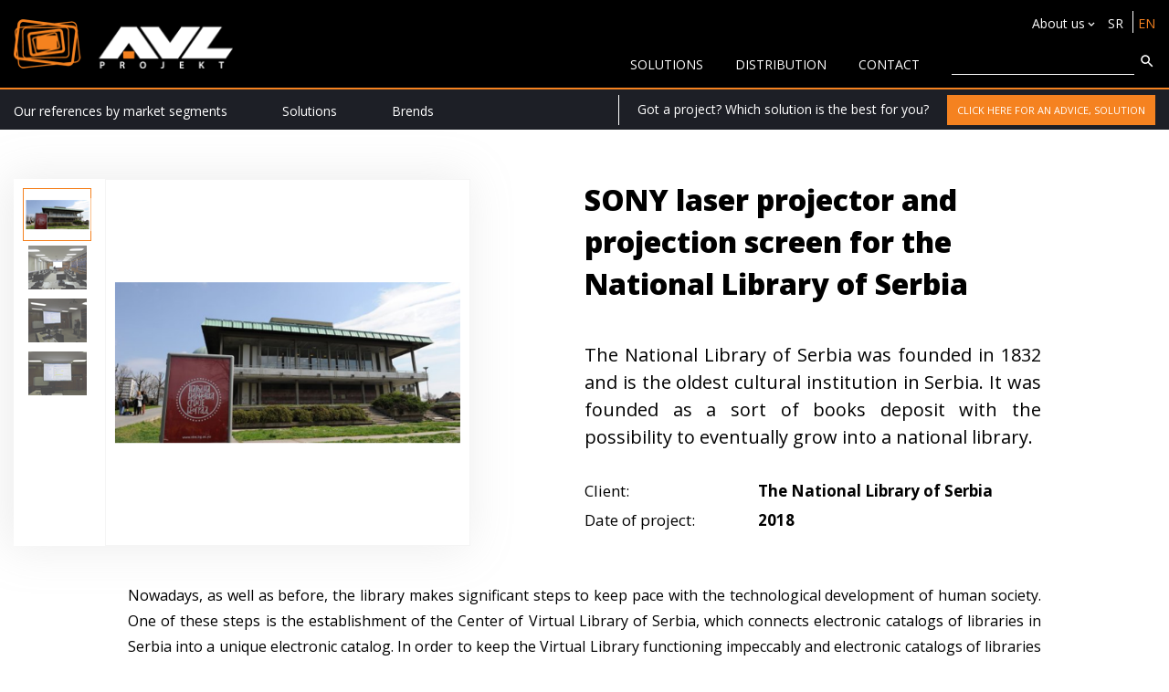

--- FILE ---
content_type: text/html; charset=utf-8
request_url: https://www.avlprojekt.rs/en/project/110464/sony-laser-projector-and-projection-screen-for-the-national-library-of-serbia
body_size: 28219
content:


<!DOCTYPE html>

<html xmlns="http://www.w3.org/1999/xhtml">
<head><title>
	SONY laser projector and projection screen for the National Library of Serbia
</title><meta charset="utf-8" /><meta name="keywords" /><meta name="description" content="The National Library of Serbia was founded in 1832 and is the oldest cultural institution in Serbia. It was founded as a sort of books deposit with the possibility to eventually grow into a national library." /><meta property="og:title" content="SONY laser projector and projection screen for the National Library of Serbia" /><meta property="og:type" content="website" /><meta property="og:site_name" content="AVL Projekt" /><meta property="og:url" content="https://www.avlprojekt.rs/en/project/110464/sony-laser-projector-and-projection-screen-for-the-national-library-of-serbia" /><meta property="og:description" content="
	Nowadays, as well as before, the library makes significant steps to keep pace with the technological developmen" /><meta property="og:image" content="https://www.avlprojekt.rs/images/gallery/xlarge/sony-laser-projektor-narodna-biblioteka-srbije-1.jpg" /><meta name="author" content="Labnet d.o.o" /><meta name="viewport" content="width=device-width, initial-scale=1" /><meta http-equiv="X-UA-Compatible" content="IE=edge" /><a></a>
    <link href="https://fonts.googleapis.com/css?family=Open+Sans:800,300,400,300italic,400italic,600,600italic,700&amp;subset=latin,latin-ext" rel="stylesheet" type="text/css" />
    <!--Favicon-->
    <link href="../../../static/img/favicon.png" rel="shortcut icon" /><link href="../../../static/img/apple-touch-icon.png" rel="apple-touch-icon" /><link href="../../../static/img/apple-touch-icon-72x72.png" sizes="72x72" rel="apple-touch-icon" /><link href="../../../static/img/apple-touch-icon-114x114.png" sizes="114x114" rel="apple-touch-icon" />
    
    
	<!-- CSS DEV -->
	<link rel="stylesheet" href="/static/css/style.css?v=11" />
	<!-- CSS DIST -->
	

	<!-- JS DEV -->
	<script src="/static/js/js.js?v=1" defer></script>
    <script src="/static/js/plugins/jquery.cookie.min.js" defer></script>
	<!-- JS DIST -->
	
    
    


    <!-- Google -->
    
    <script>
        (function (i, s, o, g, r, a, m) {
            i['GoogleAnalyticsObject'] = r; i[r] = i[r] || function () {
                (i[r].q = i[r].q || []).push(arguments)
            }, i[r].l = 1 * new Date(); a = s.createElement(o),
            m = s.getElementsByTagName(o)[0]; a.async = 1; a.src = g; m.parentNode.insertBefore(a, m)
        })(window, document, 'script', '//www.google-analytics.com/analytics.js', 'ga');

        ga('create', 'UA-42911020-1', 'auto');
        ga('send', 'pageview');

   </script>
   </head>
<body>
    <form method="post" action="./sony-laser-projector-and-projection-screen-for-the-national-library-of-serbia" id="form1">
<div class="aspNetHidden">
<input type="hidden" name="__EVENTTARGET" id="__EVENTTARGET" value="" />
<input type="hidden" name="__EVENTARGUMENT" id="__EVENTARGUMENT" value="" />
<input type="hidden" name="__VIEWSTATE" id="__VIEWSTATE" value="4lMFnu0fS3JvxysTUbWIAlqVjJ6tZ1Bq2K0HBao+OvxNG+EzLpz2r4xi5uKNsurhKIo2FgrsLIHYGMhdeZIbzJMYwgLvjBMRo4v+cLidBnUCT3GEVYVlRfs7vH/FSTxJReFiIGe6pnaywRy9CRsC9jmDJtagKw3o+9wGEtMPD3xoA7Ve8UDIbTq5VQ3jWlk64w3I1oqXIx9V6gl2C8/EDx2XZ9FHpsZaqeDx5GfFBFVlotOkR6iRm9Pd6GY17jtbCNvKhAW9YY9xCqjcaQKU2oCevnIVnbj2vUft2wcwpveTCAklb4Zs5tH5OS/NQR/0el/rRq44R5zBXNbcHxJQhvKp7EaiuDbeq40zIi/TU64MYohEz4KPeRFQNRIY1ieZPnnV9V0BMOz5YRYCISVrYD8gTlBj/89roBk1ulSHtkSnIucRkaKDSLxIKjM97dLz18ArDAwpKPPrQBLdCKCCTdiL9BT1N4G8Bn2tgLGc2XNRmukv0Jqk98WkNvwvQznU6nUhoJmwYDviPnY092FfTrw5iopAC80qtkWSDW0BKHx/rWIvHrWkwbZo77PMnNRgi4Mwsu1wYLx1GdSF9v7Jq5ePBhEdYYi0r+W9j//FF7iS1eQ8JjMYdgjyoe/3BdICbqwQ9yA1Cob6h6rRe0L6usCZGpCpWqhVhgzgaaqIysVVND9B3uP44v/yuT/Bm2rUO6pCEKC2Y6Cy+0YvqKC0fYXNsRyOsR3nJ4vH6RqRY5HGMoWpwVkEAPsbg7hEYuhOE3uGpvEi/DdQH0s6NffxbjmwM3+uAJTicLQ4SzZg5u+y1IwHlwzVuHoKA4hPADCqat9sea32a9uks6DGtFL71lkgBxE3chpaAcf/W2Aa5MvRYf8bi5E7qCzp6a5O5P7nr6RGvsc/KObBhtuCgh5MSS7w5VgxLKcDP1S3COJjcwuQJhQkl2f4EReMv1FQjLYnSOoWqu3Z/HSfYbt2adQEYl2++VBkQgTu/D780A/NItPAkpaTH9xwhEoPG5hxdXgUkkynsNHoTZZSd2gHYZR7R+tH1UU8jkYcbdhJBWwxRkovx/[base64]/Q7p8xXFl2Pi2rqlCRxmkweGwEhLoj/DiepgSd83AhFh3ezf42tmb4zVfJoN8AN+N0a8bjx7c2pG2IsX3Opogoayj9nZ8rvkHkZ8zp7QUEn4jaixvmOwTGzMP9ZIASaF5kBPF4pi6r6Gec463vmn432RCLexcK2lqxEj3onNeeCOYMLhHItQ6YezQ4yqXbd99N+/hOFSrwvZi5FjvBuI6Gb2sUkpY+Znme3HJxnhfg9qatFjmwDL4scgIYny0JE3rPQ227jxmmjmXn66j+kAxc04zhpnSSdA/Wq80hxEdnQZWaDJlKqFvoCdKIdB+Xh2bTHleUz05jJ5QvvsqLOkHJ1Rmgvfp467N9XqqXSriJHZ/rp12oAokwp+MlGdZ1mn6ifhx4klKGpa34PJ9mLbrPSgTSEU6CZKoN5OdpIYWXuxGIQz1aRZzLJc0KvUPHsTL2Iu9pNKcaXDiJ6cCIr7ILWYHbLvAkvF03V5OnglWGcQTbEn3H8SMHIjHakHUzax5abE23/iPdOL+sJrKCw4aNdW0lzOofGakK2A6mDJgTRnhgJAn95P4QmyZk7mGBwlQGMLHGotnkfRBbyoFr5upZHtPypbULUH9BzOIpLn+HRb9vIHeLSRNNi3BLHnA/l1/bBRef51eEUUsx3ynLmc+rfl8YycHtrKPlI0UxGDF2B+NJh2w0J7/MvK4cI2by77FUtMBun+BmeoajkGL9QLWUE4F7VvHFAooAhHrFlL6ffQjPMAdQS2dbg9zXFeI8D5QTdm3XMbALfDtgTWUFR/zF0Fw3CYDjehkZ5Ijm5Kol8hSpsZEk7Z4FeBa5ySLIqBotFIwVumvb2uH+cPlCi9V/S5wYT19HKC7j3vsKBlb1X3wZ+1cuhAIU/AplFn0HdYgBKiWHeX3J4D+uXsGSC/[base64]/PFmuDJ/WZaPJsJlOxLH+X7LNCsN2srLK57J2Fxd08voxhi1wiOUjpt9Vil3XxcFUexXGPWd3VEVV0e85W4TTIeC4lIGze7hHIAohSwsmsTDe3BdTrQsSd+H7CzVb9Tny9f0a6Ob2bDI8HYhNe8y+4KL9yDSojdunLYyYVd085nRQF19UIN1uxkyvCrSZzPQim3u/JGe6zjYYx0uCYEASS9bXU7s1tkY7v1xM4oTgOmafe7WYqymcM8gJZu1NSpAgKI8haA8e7f6PHF/w6J/U0h8ZH75tP71DRoGK6llzj/jXSu4JM5aw065PeTyXwX6eh6/623AFaabmb55pBY15MmDPsbGb+cGInJVbNpKQIwvZRQ3gHRfTKxJZlJq/BJF/HNsG+VdNeLmDSHWQdtvoQvKn+O8s3xa7Py5igG0gW7IoPUqO9IyOxHT1nuESzyjj7uQVi5954eFXj5PDzL/GikaTCHlz43G9RJ0aMZkjXA+VfzgrpEpFlainO/HJtbhOsfWBLxciLl0gHSVgX/9KJYBTsunSR1JWjJtp5NIqGvB1Va3/lttOV45SgFa7YGrHr/G55gSTBdUQTAXWqAfiAk7gc+cIgHdoHSRo6LlAayh8CSIxtlkqt0IWx3Dp1rsMluJU80w5p8cMsFzSjlyP1j2lMfLuFIea1FLvCb76TLIQhf2pRbM0g/RMDC7NolrqPDY0dkLZZ2SYZh06QAMR8GHnWjWNy+62oTynXppxl8naSYfTakQ5K91afQXCN06xgsVDJge9741mjDzM0bA6MPkK+dqtgWoT0qW30jB52ivUDrJPC9SkMxLH9XGhK9uYQ7E1DtmpuWbWc4zPwvuW0kJWTMZnYmKF6IqSLxt7DxUJvmyXlN8T6/ougtsNm1/RJ7XohwMBpfEbrgAYSKGRSdaytm+6IyDEO+80nydskecv1/RUbLZNM8mTkftJlltPCR+k9nycwbZdoDeUFfgxB/FR6c9+hyfqUapt+lLT8ldnjFl2Sfh9g4umK19vqRJdw1jfYM0FpCsIlt3GALNbG58mjFad3ip6CGt4KNto7OVkq8aAyNYySNU3+oLS0HtYJ+YiqhhWDyyxwJ46iR/O3Cg6FhPOt8Jy2ddt2ccYkiyHJ+SdrNED52GUQ9X4e5wt5eHlp8cLEkNIGyr0tY7TirRnBOTiF7wV2ZhYP1slBCabW8k1LAvnDWuLQrp9/BstrVAYJYUWaZtLviHLK8DrcE+a4Tj9EGy2NS3rNK17WzSdIa9iItVZp6/s9lFYD9wgmKRKUmPzq6DOpoxN64BTLf278vkNZSrw9ukr9oiHHluZcdaOWYOWfBi2VvK8sBqsjgNSBVemZ49FuvJm8zkTg2lrUovMGrTVQs2L0ENzmDA/FvelfPd1fL7PBwPH+TzB55Pd7eC2sWziJ/BBJ//yjvflxJQqpJ6bE0Q9DBgvLj8lZnMQMp95h2nN9gG+27b6Ps6X6kWAc+eAwIZTaaKI9tCvtnh7vkW8/mjGZdiicwnVLnHex4IA1dJEc4l9U/dqNG8JNNao4wQTw6m6Ga4dq9yjkgRisJU/ZN/hEsD3wFtGse7k6jsQSFBa7UsKLzsG07K+/iwqp6Uletl3aw9Fz0wH/[base64]/XZyxOuIe4J4mjvpC0eZUZlUWnjdQ9YwfjXpihx+89ZAzH5DgN32sZkZ3yXlJ4C0840ZWQI9644yuCuiwWQIYwOvLHJvEn3uycAhxSnifcEIZbd3Aob7LUmaenqTygHo+/kVHQ8llMrFMJG/TxLVYnkmhq3FBhdg1WOl6FCvg3jcvBviOb4N7p1+qrcRYvNayePh4RmWMgnjECnLjhMxMK5QNs9nFzhYfUTlCC6Iu+FHIZPBtgHLRAo7ET6EbHOK0O1AeGFu5dMRxSB1CwTRzPf4hhprrK0jvUFIs97U1en/hHu+qiGDXiPgPgPXXujVl4e792MHoWRMXaCiZDbW3eHnuYQjhi8fZpk4Eqp0H64/[base64]/rk0A+qGjeIhZcypJWa6cyNKrKFah+JiVlXGuNtracCWxOPyhpnwUvwCq4Z469MitGwj3DV1/zxI41+AcP7OJ8LFB6iPc9lPYPnhYjWsMhOZWvjekVp5aJdM5hy14BLzhyBq2P0UfRfv55CH8NSX82xCVL8eLZ+jqmXQoyAGjB/UK01zU1jDwjQTv6HRqrAnIs9Dqp5GF0jrV2dRxMvSqxsVu8UEfD/CXgiF7u5wwx2ZmJA3zZOwtUlLJPcP4ge1OPjwYFFRa5zRgc5vvdkLlsZN2fnqszBMSzmt3eZ+7Gi9b6u8yeIRAaKSWdIGDKidPdSqybUIbqJJ+u0XfHmSdJbih6YUm+JPJCWAcnvGBOUBuyeFx6yZ9idRU3SGB8p1MqtJIHIi95RuHmkQX0M1XSvkE+9+/wDSq+QPiq4ZiHSSyogOEQuN1kjdoCA0SnaN3lpJ/HYgpskhEVfEDKCvq3Pc913NnZzzM661DDJSPx5NeXuVQP7ngAXhf7QVIv61JkIoM7z+7BU6WGoJ+4aLO36u5MkQ6xzHQ4JHlGcxPtzZoK3BE8df6nMFD26NISXvLrupxyXwb6OVChZOmrEifP3eId4UBK3vG5F5leRaucHkA8dHb4+TiBopk35CLaK8lfnZ/Ft+B52fzhe4IVQL3x0c+IzdHjSwNaZ3nAIRidOf4Qka3PcgKUuatghEP4wzE6JwaAQ3xSxWAyMYej+2x5qsnUN0Sy0+B/YL/RaMU08Txt6+1McTAbIyICBO0cC2lQGbjChCTELZhnKrZdGUI9se6hQ4NwvJhOrlSE3aJeYfmximMh0YkLQGMD9GoVPVdKKN6ec8hVzcEV8tJ0PcqY+SQl0/ezq+7hhCu0Pnz6r+9V80yzQT3GKCgV5NXVhqjoIji07r1apRcl/1urlYlPuk6iyBTRqYAKB7YlYR/wMYSeY95nVQqtnM6Jjud/0NOaAezPhMKdhwd43xowpo7SoTd055WAm39LCPiBkE97IuFZk3DPbyqgXPcTiRKKsMTQoH60WFY8O8O9BugFHwEVsgDXAbvdCTeOkYz1tWKycSVFuBDAoELDyDeA+QENL04rWYAgLwvzH0HapPu8/IQQPm6v+G59/S/lIm3FKeDkdnLC50AcoHew+J+/k2nEwGm6Vev5VLGYbLf+Pj6AFwa7EypL3oM04bP9LDh+GURRsBEMoSZvlc25iQVQ/QyHMhafILdoBQs8enpLM/twW6QMwjqHH4bBiSFlPATfAluwfu28LPL++nlBtkPIxkKRAirCHX1WdMvR9a7FJTuvbdOrhA5NJ+6PU9d4uxTDNvDneBTmg9GtfPVTSH7OA/eOi59j82W8G+zoSKblC4UVVZSI6jrH40VgXr5R73Z/8FnfhBCRSdOdgDlA7qVMJtAX2DwY5TwZ3g8Iq7frbEq4p2WVvs7C3qZUv9Qb7f5vHZ6TpIHTRheRNw0LjXQ+Yd++dcCkhfbDT35cWXOs2pQTjTzrtQz0B9NWBapkv/gzzRLl0Ibqb6Y2hyVQoiyp4rHyoJS01FTTnb8XlW2nQn7KlvKrdvQbAUz67YsrWyGqi59Mh+lIQQVlCO79Qzl5n9YOcAmHQ83cmVW9AEsd7otBt659OKhJk4ig9h8Af4MwRWTfpUlTIzpyq0/fK2pwoKhZ73oB8ho35+nvYJlZRL9WAIftHWSa6WttQktu0FUl4Iw4GVPacxBkRSslH330ErJ+9qVGSFA0Ui+jE8UkVH7BaNf9UZ8lQo+HVm/Eh+GWMRpwZyrHioBk7mA/RrrJJIS6rDAPo/hNui6Cx0zefTt7MAVYn5LDoPmYm8yrfbdz+5VOs0kZK3lzUnLhmQ0sV5JWVGAA0pja4SQuyAIelMEEGWBS2FfUhQrfq6HSz6i34a5ec4U1RjXHKB4lAt86UHWIGjfr5+ExHgJVU7tk9unak7BvqmFzuQeu/ojnDbstfTD2j6ZPn+eQGl9bmHRhKvRCXSbVjAcnwjusG+SnvRAXOOEMwysFEWfV1UOIlnzj+0p7y1DD/uPiEkfe6QmrbMa+ytB/E5FLecIsmEYHw9ekRjDXkk36JTXZxcjrkU3Fw3nF1RYpshe3+kYTPdBuJ/fSEKkKlik389kY846fPFJWtYRcs106xvHR9CDAxHs6PYnEmVlNcWBg4KtvaSYMP8Eb6QwhdLLouAbp9RLJRTysbYNmZmHeQZUtNKNq60OwtPBbxay3q+/DQO06TFcNnrCDoBUZP+iUEnpxVd17MRt9hXgoPViXbpLTmsW7wxAwvtF+IP5aRlJ2piBf0Eqo7In9AyZEPy6D7k5njy5YZ9A8MUr3eijlrEdY2SyjqYhqCEgLZPC7JCO4hU7ESf8gPcrXSVtYBbZpAoHqeqellc11d/[base64]/NKnBcz03q0wd6JZ7i32d3xHb987a8AKD0svq0DdTPPNhYTP5oO2vLtzIh6esy76/W/xlPuCfcEpZEuXVEV3beCJvaARQz8ruZ6JcXUl9g1+ww4YadAy3LKQ2UIT+rF9oD6pqVd3cHfEXyCstVc6GtPTYUu+DduSWJ4fFKnSS9KMR3XN94PpCfqelwoMRi5E0uzc7LOUupLzd1dPtJlsItr88yJQ2AT4+2h1PqEmbd8jqNCvxV2+S4s86ZAWUsfHePrm/85g74DirPsVDXNxUU/aQYclN9JxsYOJjVvrw5hYHmhpEaAJIE+UPo3z0qzDovs19e91ufFkVAY9aZ1PuENDtkBItKipZkEUTTu/HvZJkhwbMW2mLFROJgPeHK4Ov0RXMZeUn75NwIc0oOPN4p4ecoolmKKj+hsm5Tb1bplaXrwVg0g57iD68M00aRAZPmqPEq5NTFvpwKDz7wJtwfY4A2y5AaaatTaxUg9T0r/tmLaJz4vBsYCFFVZCZMyW9NOVN4B0Exa0sXKZt76rl+0sbAY6xM1fj3qBDBZf4kk6YM7bnZnwDr6bpf+HJVNZXTv6mjCcp/hh6JqG2unrL0+DhmUUiAzvkICcmmkwb1EVdbP+aeJPUHFGnAivkDKu2ygFp8W/03IedACWZTR5bIplmQ5iYylL+F+LBf+IzAgcGgPammz76wF/z+hX2NiRPXWu+B5tnMHuF69JkVgJFuiOa3g+0O/xZ6vCNf0HkOEwLD53/PLNqaqAEUmL98kJdW5ZjQ8tzQj/0/gcpbe5wVO2oEeB1TJ5vbNiW7p4gZjAdS6x1+X2yUgJOAR2yT5xLMd5YoSr1PdZFk4nu0a3AJxZDJCv81ChzBdYVaLkhczbsbdF2SPyjsnvCnCkuVv1ECoQ/[base64]/khGUv8YSp2fWJmZvGuiwhkx9rGU44J8CzLZA8vX8xfgnxiuR2I/zkQ6BxLq7YSXNlGuh/QGNpPSiJ6NTXPlGoa9kgVr+De5mTtdOVtCTnC2pNPT1iYRkbzVAmmeL1MdncChGEQhMPCc/KW5iOl/R90KtTVqAUVks32PPCn10NhDqPk1DGOEoUNsHtD2gNhS+YyxHj9bKEgDyiozh3tdWNur+VETyhj/wBAPAFJBwHRB91bfIS5fVBO2NKxdF25f3zTqgjSaYAs2ikn2D8bVtuJZVuiltPgH0fRu3zQC/oMWUCAAAs5H3D1lc+IjPsPGXzqZsNhvCw9WQFBb86/bnVummZYH1Ca3mURztQMpmNvpNKR9GLhF8P++BnuMluNLpcFwWtyyyGhoydhu5yLFtsioTN/vbsjH5btg5ZInjc05VfupOuKygw7vt2gIXnq1xxMPy0fy3epzZpSayJ0VOuXOaNsrZ4kli0XaD/MYGfVTCcHxhukemSIXHX3EzUMUVy8qEGBOM+gld+mYS4/tdpD+FNx+GSMHD/l0+BqgcdXoRsw2DN4/4CRAZ3wKfp/DtIlq6EN+xSLcoftUffOoKgun4KONXcbJeA0dcBkrgSHzQsYR0Ev0F8kEfXUcBCXoKvtinGqAxEMrhuWmKh4AGboptt8BDuCSrmbVL1fIxCOrul6Sks+BYIGktMTcVRLsjnfW2EzCDGIaokdV8Ts5kR1ekODdUDs7t59VWkPiVc+HNv/iL4Vi0/vHtg4jQDl0k0oxcNJeEGtkgC133A9JHckh1V81K3O4zmO91O1/Z0OGnDg740s+9BT3+MiRsYwijZga31+IYDeDbg/1ie3q5hWqUL72qXHwK0r5//gSjPdm1numWgYm6vYQljwOfFIF1umBTb9yKa8QqbBTWKRZffry9j2emQO6OMoTe8Tr3keZvfKa02pG6rHXz1rV/gJB86y2LMLP5YLl260/bO6yE2ICfC8BwjAlTZY1Oq4XDzxLtzWzGhfOgskUaKCDp7QhGjDbi7wFLjuI0wMzZlhn9Ka9sZxI9iOvsApzbu3F5sB10Y9K0d6coMFVITL9HOXkfj5Zwq/LO/K+DAvRw7P9m5CTJlqgT1mnbgfZVlrGIsWbyHS9MhhsZ0O4STKvlid0o6AXV4junQ8cA/NSVvLxOl09+P0qaO2emx20VkAczlrDeKoV0bazQjI596E4ZLzOPt2YkeeTW3rYZtFDHHeAJdfEnZeCqnR9e8J30POU6cw6wxTLmGwUVjh1JdhPjUngMiqqfHW/ejstsi+a8cXosHN0qfDTQpg8R+exJESsPSkdyGBjrZA1L5YBCbcV1WIllxoyR0YJI2Z2yTKqcofVnt/B6LhAwQjmvflSuaAs9HOiXbzfFR8veXNGAUAgXNLYEaRvl5wWfkclHghbEloHZ4grYIgBj8TdUCli/z34FOOC01udHljf8bvCGgcwpeuyWEhAWZKaZu6tBs4y/0uTCu8hEeUOuTNJkSoJYncFTqtGVn2BOwUXpbCwxKTRrMUP/5bXu3da5jowAb0hrN6Z8WbP1/zZleTaDE34PvuSDseJYEHBXSOayGjhK8m6zyiM9Pg/gaRWuhpcvJlQrwFCuoyvy9gWwKJRQkd012FD6p8oPnRX9Nob7XdLcCleawzP1r+cmfIs2jP6nfXIGp+pUb+LduqbjeXkXp3Ayr5HgIh2ODngmi/2g7dIQn++uERsp98PT5hibqfTMB6oOq/rij+1mGOiyWs0vhu6COgT1hOvbHMgI86Y7te1icC36NUW2H/xI+E4q0tQT5lO4eHN7ORSKMw5RpKwSzJyotIZvPFnaGBosScJEbus6wWYQ/MS0rorhVuCJjU3UohnVR3nS8txxNvQAzaGKLWK+VIcGXVOzysFT0MFhWEmX2+tbyaK0dGg3dR6Wbl8vRzykMVbYl7Cl70vHy7Z+1IpHlPLKqRohDAnJoMjH6ofyPUBwgpXu9faKm0bpczwWYoxFAys9zsegkwhic6eSuDt0gXy0KlYRlvNrbnBy/Zdi55lWaCXGiZYVGRz6HstbPrCo687iemfE6fUUlKhMkzsjWlwsGVl75Iy7nF2QF27wUlFaw/uYiO0622QN7+RiSzDcUNdPuXAvV2ERP2loDGDFmUzwdyDeSNzATJaALtRugiXWByVzN2Uz" />
</div>

<script type="text/javascript">
//<![CDATA[
var theForm = document.forms['form1'];
if (!theForm) {
    theForm = document.form1;
}
function __doPostBack(eventTarget, eventArgument) {
    if (!theForm.onsubmit || (theForm.onsubmit() != false)) {
        theForm.__EVENTTARGET.value = eventTarget;
        theForm.__EVENTARGUMENT.value = eventArgument;
        theForm.submit();
    }
}
//]]>
</script>


<script src="/WebResource.axd?d=pynGkmcFUV13He1Qd6_TZGvDTjxFYVSLoLr_WU8s0Omo3vB3vuXMMAyDhLc0nndXf9vXqf-SKhpplu4ICVYVJQ2&amp;t=636996254731294402" type="text/javascript"></script>

<div class="aspNetHidden">

	<input type="hidden" name="__VIEWSTATEGENERATOR" id="__VIEWSTATEGENERATOR" value="8D35CBB6" />
	<input type="hidden" name="__PREVIOUSPAGE" id="__PREVIOUSPAGE" value="[base64]" />
	<input type="hidden" name="__EVENTVALIDATION" id="__EVENTVALIDATION" value="Tw8IoMXSDoc5tMGQv8HXwSt/FK5VsTQIaAS51QWHGfLPC5kW0gUUpCfmFRCn9LO9+3BvtCswOz9AGaWzdcDfI7WHm5TAPxo6lgB++KqBMFKDAweUjt4Voe6ZiBm+ZNeeh6L5sPlKR/2wCiu0SxGBZXXof6xsuqrPTaOuGwzZtceVqK8eU+i4gTDBEGihw9lDxF6+zuU1or9b2tZdWwJ7Gyu88JuI0vCGPPNjtVPwW3vVHMs/kplcZuXQJuStx3SVYqekyEO0WBICOJBZUlGlEQ==" />
</div>
        <div style="height:96px;"></div>
        <header class="header-new">
            <div class="container">
                <button type="button" class="header__nav-trigger" data-js="nav-trigger" data-target=".header__main-nav" data-status="off">
                            <span></span>
                        <span></span>
                        <span></span>
                        <span></span>
                    </button>
                <div class="mobileSearchButton" data-js="controls-dropdown-pretrage-trigger" data-status="off" data-target=".pretrage">
                    <svg class="icon icon-search"><use xmlns:xlink="http://www.w3.org/1999/xlink" xlink:href="/static/fonts/symbol-defs.svg#icon-search"></use></svg>
                </div>
                <div class="logo">
                    <a href="/en"><img src="/static/img/logo.png" /></a>
                </div>
                <div class="pretrage" data-js="controls-dropdown-pretrage">
                    <div class="pretraga-po-input-polju">
                        <div class="search-container">
                            <input style="display: none">
                            <input type="password" style="display: none">

                            <input id="txbSearch" class="form-filed" type="search" autocomplete="off"/>

                            <button type="button" id="btnSearch" class="search-btn">
                                <svg class="icon icon-search"><use xmlns:xlink="http://www.w3.org/1999/xlink" xlink:href="/static/fonts/symbol-defs.svg#icon-search"></use></svg>
                            </button>

                            <div id="searchTrigger" class="search-trigger">
                                <svg class="icon icon-search"><use xmlns:xlink="http://www.w3.org/1999/xlink" xlink:href="/static/fonts/symbol-defs.svg#icon-search"></use></svg>
                                <span></span>
                            </div>
                        </div>
                    </div>
                </div>
                <div class="header-links">
                    <div class="header-top">
                        <ul>
                            <li style="display:none;">
                                 <a href="/en/about-us">About Us</a>
                                
                            </li>
                            <li>
                                <a data-js="reference-oblasti" data-status="off" data-target=".first-list2">About us<svg class="icon icon-keyboard_arrow_down"><use xmlns:xlink="http://www.w3.org/1999/xlink" xlink:href="/static/fonts/symbol-defs.svg#icon-keyboard_arrow_down"></use></svg></a>
                                <div class="first-list2" data-js="off">
                                    <ul>
                                        <li><a href="/en/about-us">About Us</a></li>
                                        <li><a href="/en/showroom">Showroom</a><a href="/showroom"></a></li>
                                        <li><a href="/en/career">Career</a></li>
                                    </ul>
                                </div>
                            </li>
                            
                            <li class="show-up">
                                 <ul class="header__lang">
                                    <li id="liSrpski" class="header__lang-item"><a id="hlSrpski" href="/projekat/110464/sony-laserski-projektor-i-projekciono-platno-za-narodnu-biblioteku-srbije">SR</a></li>
                                    <li id="liEngleski" class="header__lang-item is-active"><a id="hlEngleski" href="/en/project/110464/sony-laser-projector-and-projection-screen-for-the-national-library-of-serbia">EN</a></li>
                                </ul>
                            </li>
                        </ul>
                    </div>
                    <div class="header-bottom">
                       <ul>
                           <li><a href="/en/projects-solutions">solutions</a></li>
                           <li><a href="/en/distribution">Distribution</a></li>
                           <li><a href="/en/contact">CONTACT</a></li>
                           <li class="search-container">
                               <input type="text" data-js="search-trigger-texbox" />
                               <button type="button" data-js="search-trigger" data-target=".header__search-box" data-status="off"><svg class="icon icon-search"><use xmlns:xlink="http://www.w3.org/1999/xlink" xlink:href="/static/fonts/symbol-defs.svg#icon-search"></use></svg></button>
                           </li>
                       </ul>
                        <nav class="header__main-nav" data-status="off">
                       
                            <ul>
                                <li><a href="/en/projects-solutions">solutions</a></li>
                                <li>
                                         <div class="link" style="margin-top:20px;">
                        <a data-js="tehno-resenja" data-status="off" data-target=".drop-down1">Our references by market segments</a>
                        <div class="drop-down1">
                            <div class="container">
                                <ul>
                                    <li>
                                        <a href="/en/projects-solutions/culture-and-theaters">
                                            <img src="/static/img/Pozoriste i ustanove kulture.jpg" />
                                            <p>Culture and theaters</p></a>
                                    </li>
                                    <li>
                                         <a href="/en/projects-solutions/cinemas">
                                            <img src="/static/img/Bioskopi.jpg" />
                                            <p>Cinemas</p></a>
                                    </li>
                                    <li>
                                         <a href="/en/projects-solutions/educational-institutions">
                                            <img src="/static/img/Obrazovne ustanove.jpg" />
                                            <p>Educational institutions</p></a>
                                    </li>
                                    <li>
                                        <a href="/en/projects-solutions/religious-institutions">
                                            <img src="/static/img/Verski objekti.jpg" />
                                            <p>Religious institutions</p></a>
                                    </li>
                                    <li>
                                        <a href="/en/projects-solutions/radio-tv">
                                            <img src="/static/img/Radio, televizija i rental kompanije.jpg" />
                                            <p>Radio-TV</p></a>
                                    </li>
                                    <li>
                                        <a href="/en/projects-solutions/sports-centres-and-associations">
                                            <img src="/static/img/Sportski centri i udruzenja.jpg" />
                                            <p>Sports centres and associations</p></a>
                                    </li>
                                    <li>
                                        <a href="/en/projects-solutions/tourism-and-catering">
                                            <img src="/static/img/Turizam i ugostiteljstvo.jpg" />
                                            <p>Tourism and catering</p></a>
                                    </li>
                                    <li>
                                         <a href="/en/projects-solutions/commerce">
                                            <img src="/static/img/Privreda.jpg" />
                                            <p>Commerce</p></a>
                                    </li>
                                    <li>
                                        <a href="/en/projects-solutions/public-institutions">
                                            <img src="/static/img/Institucije.jpg" />
                                            <p>Public institutions</p></a>
                                    </li>
                                    <li>
                                        <a href="/en/projects-solutions/rental">
                                            <img src="/static/img/rental.png" />
                                            <p>Rental</p></a>
                                    </li>
                                </ul>
                            </div>
                        </div>
                    </div>
                    <div class="link">
                        <a data-js="tehno-resenja" data-status="off" data-target=".drop-down2">Solutions</a>
                        <div class="drop-down2">
                            <ul>
                                <li>
                                        <a href="/en/technical-technological-solutions/av-conference-systems-and-simultaneous-interpreting">
                                           <div class="image-holder">
                                               <img src="/static/img/ddlmenu/tt-icon2a.svg" />
                                           </div>
                                            
                                            <p>AV conference systems and simultaneous translation</p></a>
                                    </li>
                                    <li>
                                         <a href="/en/technical-technological-solutions/video-wall-led-screens-and-control-rooms">
                                             <div class="image-holder">
                                               <img src="/static/img/ddlmenu/tt-icon3.svg" />
                                           </div>
                                            
                                            <p>Video wall, LED screens, media facade and control rooms</p></a>
                                    </li>
                                    <li>
                                         <a href="/en/technical-technological-solutions/video-presentation-and-projection-systems">
                                            <div class="image-holder">
                                               <img src="/static/img/ddlmenu/tt-icon4.svg" />
                                           </div>
                                             
                                            <p>Video presentational and projectional systems</p></a>
                                    </li>
                                    <li>
                                        <a href="/en/technical-technological-solutions/sound-systems-for-all-purposes">
                                            <div class="image-holder">
                                               <img src="/static/img/ddlmenu/tt-icon5a.svg" />
                                           </div>
                                            
                                            <p>Sound systems for all purposes</p></a>
                                    </li>
                                    <li>
                                        <a href="/en/technical-technological-solutions/sound-for-turing-live-and-broadcast">
                                            <div class="image-holder">
                                               <img src="/static/img/ddlmenu/tt-icon6.svg" />
                                           </div>
                                           
                                            <p>Sound for turing, live and broadcast</p></a>
                                    </li>
                                    <li>
                                        <a href="/en/technical-technological-solutions/stage-machinery-and-curtains">
                                            <div class="image-holder">
                                               <img src="/static/img/ddlmenu/tt-icon7.svg" />
                                           </div>
                                            
                                            <p>Scene mechanics and curtains</p></a>
                                    </li>
                                    <li>
                                        <a href="/en/technical-technological-solutions/stages-trussing-and-chain-hoists">
                                            <div class="image-holder">
                                               <img src="/static/img/ddlmenu/tt-icon8.svg" />
                                            </div>
                                           
                                            <p>Stages, constructions and engines</p></a>
                                    </li>
                                    <li>
                                         <a href="/en/technical-technological-solutions/lighting-for-theatres-television-and-rental">
                                             <div class="image-holder">
                                               <img src="/static/img/ddlmenu/tt-icon9.svg" />
                                            </div>
                                           
                                            <p>Lighting for theatres, televiosin and rental</p></a>
                                    </li>
                                    <li>
                                        <a href="/en/technical-technological-solutions/architectual-and-lighting-for-museums-and-galleries">
                                            <div class="image-holder">
                                               <img src="/static/img/ddlmenu/tt-icon1.svg" />
                                           </div>
                                            
                                            <p>Architectual and lighting for museums and galleries</p></a>
                                    </li>
                                    <li>
                                        <a href="/en/technical-technological-solutions/film-and-cinema-equipment">
                                            <div class="image-holder">
                                               <img src="/static/img/ddlmenu/Oprema za film i bioskope.svg" />
                                           </div>
                                            
                                            <p>Film and cinema equipment</p></a>
                                    </li>
                            </ul>
                        </div>
                    </div>
                    <div class="link"  style="margin-bottom:20px;">
                        <a data-js="tehno-resenja" data-status="off" data-target=".drop-down3">Brends</a>
                        <div class="drop-down3">
                            <div class="container">
                                <ul>
                                    <li>
                                        <a href="/en/equipment/pro-audio">Pro audio</a>
                                    </li>
                                   <li>
                                        <a href="/en/equipment/lighting">Lighting</a>
                                    </li>
                                    <li>
                                        <a href="/en/equipment/video">Video</a>
                                    </li>
                                    <li>
                                        <a href="/en/equipment/conference-systems">Conference systems</a>
                                    </li>
                                    <li>
                                        <a href="/en/equipment/stages-and-trussing">Stages and trussing</a>
                                    </li>
                                </ul>
                            </div>
                        </div>
                    </div>
                            </li>
                            <li><a href="/en/distribution">Distribution</a></li>
                            <li><a href="/en/contact">CONTACT</a></li>

                            </ul>
                            <ul style="margin-top:20px;">
                                <li style="display:none;">
                                <a href="/en/about-us">About Us</a>
                                
                            </li>
                                <li>
                                <a data-js="reference-oblasti" data-status="off" data-target=".first-list">About us<svg class="icon icon-keyboard_arrow_down"><use xmlns:xlink="http://www.w3.org/1999/xlink" xlink:href="/static/fonts/symbol-defs.svg#icon-keyboard_arrow_down"></use></svg></a>
                                <div class="first-list" data-js="off">
                                    <ul>
                                        <li><a href="/en/about-us">About Us</a></li>
                                        <li><a href="/en/showroom">Showroom</a><a href="/showroom"></a></li>
                                        <li><a href="/en/career">Career</a></li>
                                    </ul>
                                </div>
                            </li>
                            
                            </ul>
                            
                        </nav>
                    </div>
                </div>
            </div>
            <section class="header-bottom2">
            <div class="container">
                <div class="top-left-side">
                    <div class="link">
                        <a data-js="quest2" data-status="off" data-target=".drop-down1">Our references by market segments</a>
                        <div class="drop-down1">
                            
                                <ul>
                                    <li>
                                        <a href="/en/projects-solutions/culture-and-theaters">
                                            <img src="/static/img/Pozoriste i ustanove kulture.jpg" />
                                            <p>Culture and theaters</p></a>
                                    </li>
                                    <li>
                                         <a href="/en/projects-solutions/cinemas">
                                            <img src="/static/img/Bioskopi.jpg" />
                                            <p>Cinemas</p></a>
                                    </li>
                                    <li>
                                         <a href="/en/projects-solutions/educational-institutions">
                                            <img src="/static/img/Obrazovne ustanove.jpg" />
                                            <p>Educational institutions</p></a>
                                    </li>
                                    <li>
                                        <a href="/en/projects-solutions/religious-institutions">
                                            <img src="/static/img/Verski objekti.jpg" />
                                            <p>Religious institutions</p></a>
                                    </li>
                                    <li>
                                        <a href="/en/projects-solutions/radio-tv">
                                            <img src="/static/img/Radio, televizija i rental kompanije.jpg" />
                                            <p>Radio-TV</p></a>
                                    </li>
                                    <li>
                                        <a href="/en/projects-solutions/sports-centres-and-associations">
                                            <img src="/static/img/Sportski centri i udruzenja.jpg" />
                                            <p>Sports centres and associations</p></a>
                                    </li>
                                    <li>
                                        <a href="/en/projects-solutions/tourism-and-catering">
                                            <img src="/static/img/Turizam i ugostiteljstvo.jpg" />
                                            <p>Tourism and catering</p></a>
                                    </li>
                                    <li>
                                         <a href="/en/projects-solutions/commerce">
                                            <img src="/static/img/Privreda.jpg" />
                                            <p>Commerce</p></a>
                                    </li>
                                    <li>
                                        <a href="/en/projects-solutions/public-institutions">
                                            <img src="/static/img/Institucije.jpg" />
                                            <p>Public institutions</p></a>
                                    </li>
                                    <li>
                                        <a href="/en/projects-solutions/rental">
                                            <img src="/static/img/rental.png" />
                                            <p>Rental</p></a>
                                    </li>
                                </ul>
                            
                        </div>
                    </div>
                    <div class="link">
                        <a data-js="quest2" data-status="off" data-target=".drop-down2">Solutions</a>
                        <div class="drop-down2">
                            <ul>
                                <li>
                                        <a href="/en/technical-technological-solutions/av-conference-systems-and-simultaneous-interpreting">
                                           <div class="image-holder">
                                               <img src="/static/img/ddlmenu/tt-icon2a.svg" />
                                           </div>
                                            
                                            <p>AV conference systems and simultaneous translation</p></a>
                                    </li>
                                    <li>
                                         <a href="/en/technical-technological-solutions/video-wall-led-screens-and-control-rooms">
                                             <div class="image-holder">
                                               <img src="/static/img/ddlmenu/tt-icon3.svg" />
                                           </div>
                                            
                                            <p>Video wall, LED screens, media facade and control rooms</p></a>
                                    </li>
                                    <li>
                                         <a href="/en/technical-technological-solutions/video-presentation-and-projection-systems">
                                            <div class="image-holder">
                                               <img src="/static/img/ddlmenu/tt-icon4.svg" />
                                           </div>
                                             
                                            <p>Video presentational and projectional systems</p></a>
                                    </li>
                                    <li>
                                        <a href="/en/technical-technological-solutions/sound-systems-for-all-purposes">
                                            <div class="image-holder">
                                               <img src="/static/img/ddlmenu/tt-icon5a.svg" />
                                           </div>
                                            
                                            <p>Sound systems for all purposes</p></a>
                                    </li>
                                    <li>
                                        <a href="/en/technical-technological-solutions/sound-for-turing-live-and-broadcast">
                                            <div class="image-holder">
                                               <img src="/static/img/ddlmenu/tt-icon6.svg" />
                                           </div>
                                           
                                            <p>Sound for turing, live and broadcast</p></a>
                                    </li>
                                    <li>
                                        <a href="/en/technical-technological-solutions/stage-machinery-and-curtains">
                                            <div class="image-holder">
                                               <img src="/static/img/ddlmenu/tt-icon7.svg" />
                                           </div>
                                            
                                            <p>Scene mechanics and curtains</p></a>
                                    </li>
                                    <li>
                                        <a href="/en/technical-technological-solutions/stages-trussing-and-chain-hoists">
                                            <div class="image-holder">
                                               <img src="/static/img/ddlmenu/tt-icon8.svg" />
                                            </div>
                                           
                                            <p>Stages, constructions and engines</p></a>
                                    </li>
                                    <li>
                                         <a href="/en/technical-technological-solutions/lighting-for-theatres-television-and-rental">
                                             <div class="image-holder">
                                               <img src="/static/img/ddlmenu/tt-icon9.svg" />
                                            </div>
                                           
                                            <p>Lighting for theatres, televiosin and rental</p></a>
                                    </li>
                                    <li>
                                        <a href="/en/technical-technological-solutions/architectual-and-lighting-for-museums-and-galleries">
                                            <div class="image-holder">
                                               <img src="/static/img/ddlmenu/tt-icon1.svg" />
                                           </div>
                                            
                                            <p>Architectual and lighting for museums and galleries</p></a>
                                    </li>
                                    <li>
                                        <a href="/en/technical-technological-solutions/film-and-cinema-equipment">
                                            <div class="image-holder">
                                               <img src="/static/img/ddlmenu/Oprema za film i bioskope.svg" />
                                           </div>
                                            
                                            <p>Film and cinema equipment</p></a>
                                    </li>
                            </ul>
                        </div>
                    </div>
                    <div class="link">
                        <a id="hlBrands" href="/en/equipment">Brends</a>
                    </div>
                </div>
                <div class="top-right-side">
                    <p>Got a project? Which solution is the best for you?</p>
                    <a href="/en/solution-for-you">Click here for an advice, solution</a>
                </div>
            </div>
        </section>
        </header>
        
        <header class="header" style="display:none;">
            <div class="container">
                <div class="header__top">
                    
                    <div class="header__search-box">
                        
                    </div>
                    <div class="header__social social">
                        <ul>
                            <li><a href="https://twitter.com/AVL_Projekt">
                                <svg class="icon icon-twitter">
                                    <use xmlns:xlink="http://www.w3.org/1999/xlink" xlink:href="/static/fonts/symbol-defs.svg#icon-twitter"></use></svg></a></li>
                            <li><a href="https://www.facebook.com/avlprojekt?ref=hl">
                                <svg class="icon icon-facebook">
                                    <use xmlns:xlink="http://www.w3.org/1999/xlink" xlink:href="/static/fonts/symbol-defs.svg#icon-facebook"></use></svg></a></li>
                            <li><a href="https://www.linkedin.com/in/avlprojekt">
                                <svg class="icon icon-linkedin2">
                                    <use xmlns:xlink="http://www.w3.org/1999/xlink" xlink:href="/static/fonts/symbol-defs.svg#icon-linkedin2"></use></svg></a></li>
                            <li><a href="https://www.youtube.com/channel/UCynzIE6RMztQX9mJilkVcNw/videos">
                                <svg class="icon icon-youtube">
                                    <use xmlns:xlink="http://www.w3.org/1999/xlink" xlink:href="/static/fonts/symbol-defs.svg#icon-youtube"></use></svg></a></li>
                            <li><a href="https://www.instagram.com/avlprojekt/">
                                <svg style="margin-top:0px;" xmlns="http://www.w3.org/2000/svg" width="24" height="18" viewBox="0 0 24 21"><path d="M12 2.163c3.204 0 3.584.012 4.85.07 3.252.148 4.771 1.691 4.919 4.919.058 1.265.069 1.645.069 4.849 0 3.205-.012 3.584-.069 4.849-.149 3.225-1.664 4.771-4.919 4.919-1.266.058-1.644.07-4.85.07-3.204 0-3.584-.012-4.849-.07-3.26-.149-4.771-1.699-4.919-4.92-.058-1.265-.07-1.644-.07-4.849 0-3.204.013-3.583.07-4.849.149-3.227 1.664-4.771 4.919-4.919 1.266-.057 1.645-.069 4.849-.069zm0-2.163c-3.259 0-3.667.014-4.947.072-4.358.2-6.78 2.618-6.98 6.98-.059 1.281-.073 1.689-.073 4.948 0 3.259.014 3.668.072 4.948.2 4.358 2.618 6.78 6.98 6.98 1.281.058 1.689.072 4.948.072 3.259 0 3.668-.014 4.948-.072 4.354-.2 6.782-2.618 6.979-6.98.059-1.28.073-1.689.073-4.948 0-3.259-.014-3.667-.072-4.947-.196-4.354-2.617-6.78-6.979-6.98-1.281-.059-1.69-.073-4.949-.073zm0 5.838c-3.403 0-6.162 2.759-6.162 6.162s2.759 6.163 6.162 6.163 6.162-2.759 6.162-6.163c0-3.403-2.759-6.162-6.162-6.162zm0 10.162c-2.209 0-4-1.79-4-4 0-2.209 1.791-4 4-4s4 1.791 4 4c0 2.21-1.791 4-4 4zm6.406-11.845c-.796 0-1.441.645-1.441 1.44s.645 1.44 1.441 1.44c.795 0 1.439-.645 1.439-1.44s-.644-1.44-1.439-1.44z"/></svg></a></li>
                        </ul>
                    </div>
                </div>
                <div class="header__bottom">
                    <button type="button" class="header__nav-trigger" data-js="nav-trigger" data-target=".header__main-nav" data-status="off">
                        <span></span>
                        <span></span>
                        <span></span>
                        <span></span>
                    </button>
                    <svg id="h1PocetnaLogo" class="icon icon-home"><use xmlns:xlink="http://www.w3.org/1999/xlink" xlink:href="/static/fonts/symbol-defs.svg#icon-home"></use></svg>
                    <a id="hlPocetna" href="/en">HOME</a>
                    <nav class="header__main-nav" data-status="off">
                        <ul>                           
                            <li><a id="hlONama" href="/en/about-us">About Us</a></li>
                            <li><a id="hlReference" href="/en/references">REFERENCES</a></li>
                            
                            <li><a id="hlMaloprodaja" href="/en/showroom">SHOWROOM/SHOP</a></li>
                            <li><a id="hlKontkat" href="/en/contact">CONTACT</a></li>
                            <li><a id="hlKarijera" href="/en/career">Career</a></li>
                        </ul>
                        <ul>
                            <li><a id="hlOpremaProAudio" href="/en/equipment/pro-audio">PRO AUDIO</a></li>
                            <li><a id="hlOpremaRasveta" href="/en/equipment/lighting">LIGHTING</a></li>
                            <li><a id="hlOpremaVideo" href="/en/equipment/video">VIDEO</a></li>
                            <li><a id="hlBineIKonstrukcije" href="/en/equipment/stages-and-trussing">STAGES AND TRUSSING</a></li>
                            <li><a id="hlOpremaKonferencjskiSistemi" href="/en/equipment/conference-systems">CONFERENCE SYSTEMS</a></li>
                            <li><a id="hlOpremaHiFi" href="/en/equipment/hi-fi">HIFI / CAR AUDIO</a></li>
                        </ul>
                        <ul class="header__lang-sm">
                            <li id="liSrpskiMob" class="header__lang-sm-item"><a id="hlSrpskiMob" href="/projekat/110464/sony-laserski-projektor-i-projekciono-platno-za-narodnu-biblioteku-srbije">SR</a></li>
                            <li id="liEngleskiMob" class="header__lang-sm-item is-active"><a id="hlEngleskiMob" href="/en/project/110464/sony-laser-projector-and-projection-screen-for-the-national-library-of-serbia">EN</a></li>
                        </ul>
                    </nav>
                    <div id="NewPart" class="header__cta-project">
                         <a href="/en/solution-for-you">Got a project? Click here for an advice, solution</a>
                    </div>
                    <div class="header__logo">
                        <a id="hlLogo" href="/en">
                            <img src="/static/img/logo.png" />
                        </a>
                    </div>
                </div>
            </div>
        </header>

        
    <section class="reference-single-page">
        <div class="container">
            <div class="left-side-ref">
                <aside class="gallery-slider">
                    <div class="slider-nav-gallery ">
                        
                                <div><img src="/images/gallery/thumb/narodna-biblioteka-srbije.jpg" loading="lazy" /></div>
                            
                                <div><img src="/images/gallery/thumb/sony-laser-projektor-narodna-biblioteka-srbije-1.jpg" loading="lazy" /></div>
                            
                                <div><img src="/images/gallery/thumb/sony-laser-projektor-narodna-biblioteka-srbije-2.jpg" loading="lazy" /></div>
                            
                                <div><img src="/images/gallery/thumb/sony-laser-projektor-narodna-biblioteka-srbije-3.jpg" loading="lazy" /></div>
                            
                    
                    </div>
                    <div class="slider-for-gallery">
                        
                                <div>
                                    <a href='/images/gallery/xlarge/narodna-biblioteka-srbije.jpg' itemprop='contentUrl' data-fancybox='images'><img src='/images/gallery/xlarge/narodna-biblioteka-srbije.jpg' title='' alt ='' /></a>
                                </div>
                            
                                <div>
                                    <a href='/images/gallery/xlarge/sony-laser-projektor-narodna-biblioteka-srbije-1.jpg' itemprop='contentUrl' data-fancybox='images'><img src='/images/gallery/xlarge/sony-laser-projektor-narodna-biblioteka-srbije-1.jpg' title='' alt ='' /></a>
                                </div>
                            
                                <div>
                                    <a href='/images/gallery/xlarge/sony-laser-projektor-narodna-biblioteka-srbije-2.jpg' itemprop='contentUrl' data-fancybox='images'><img src='/images/gallery/xlarge/sony-laser-projektor-narodna-biblioteka-srbije-2.jpg' title='' alt ='' /></a>
                                </div>
                            
                                <div>
                                    <a href='/images/gallery/xlarge/sony-laser-projektor-narodna-biblioteka-srbije-3.jpg' itemprop='contentUrl' data-fancybox='images'><img src='/images/gallery/xlarge/sony-laser-projektor-narodna-biblioteka-srbije-3.jpg' title='' alt ='' /></a>
                                </div>
                            
                    </div>
                </aside>
            </div>
            <div class="right-side-ref">
                <h1>SONY laser projector and projection screen for the National Library of Serbia</h1>
                    <div class="info-holder-top">
                        <h4>The National Library of Serbia was founded in 1832 and is the oldest cultural institution in Serbia. It was founded as a sort of books deposit with the possibility to eventually grow into a national library.</h4>
                    </div>
                <div class="info-holder-stats">
                    <ul>
                        <li><span>Client:</span> <span>The National Library of Serbia</span> </li>
                        <li><span>Date of project:</span> <span>2018</span> </li>

                    </ul>
                </div>
                
            </div>
        </div>
        <div class="container">
            <div class="info-holder-bottom">
                <p>
	Nowadays, as well as before, the library makes significant steps to keep pace with the technological development of human society. One of these steps is the establishment of the Center of Virtual Library of Serbia, which connects electronic catalogs of libraries in Serbia into a unique electronic catalog. In order to keep the Virtual Library functioning impeccably and electronic catalogs of libraries were properly treated and updated, the National Library of Serbia is conducting continuous training of all librarians in Serbia.</p>
<p>
	&nbsp;</p>
<h2>
	<strong>The delivered video presentation system</strong></h2>
<p>
	&nbsp;</p>
<p>
	For these reasons, the library has decided to obtain a modern presentation system so that librarians&#39; training is maximally technically and technologically supported. This has given our company the opportunity to deliver a video presentation system composed of <a href="https://avlshop.rs/professional/sony-vpl-pwz10" target="_blank">Sony VPL-PWZ10</a>, <a href="https://avlshop.rs/professional/mw-screens-rollfix-292x183" target="_blank">MW SCREENS ROLLFIX 292X183</a> motorized projection screen and accessories (HDMI Extender for transmitting A/V signals over one network cable).</p>
<p>
	&nbsp;</p>
<p>
	Instead of outdated technology with a lamp, the supplied projector has a laser light source with the best price on the market for such projectors. It is distinguished by the power of 5000 lumens and the resolution of the WXGA.</p>
<p>
	In addition to the price of the projector, the decision on the selection of this projector was influenced by a number of technical and technological advantages, out of which we highlight the following:</p>
<p>
	1. Laser light source - no maintenance costs (no lamp replacement); all key parts of the projector are shielded (parts with laser, filters, optics, and power supply). Maintenance is practically reduced to dusting.</p>
<p>
	2. The lifetime of the light source 20,000 hours - in everyday work, this gives 10 years of use.</p>
<p>
	3. Electricity consumption with a laser projector 40% in relation to the projector with a lamp.</p>
<p>
	4. Immediately ready to operate, within 5-6 seconds, turning on or off the projector without waiting for cooling or heating the lamp.</p>
<p>
	5. Extremely quiet in work.</p>
<p>
	6. Possibility of installation in any position or angle.</p>
<p>
	7. Supports HDBaseT technology.</p>
<p>
	8. Warranty 5 years.</p>
<p>
	&nbsp;</p>
<p>
	In the shortest, the selected projector provides an effective laser projection with excellent image quality, simple installation and low maintenance costs.</p>
<p>
	&nbsp;</p>
<p>
	We want the National Library many successful training of librarians of Serbia and further technological improvement of work.</p>
<p>
	&nbsp;</p>
<p>
	&nbsp;</p>
<p>
	&nbsp;</p>
<p>
	&nbsp;</p>
<p>
	&nbsp;</p>

            </div>
        </div>
    </section>
    <section class="reference-single-izdvjamo">
        <div class="container">
            <div class="naslov">
                <h2>
                    Similar projects</h2>
            </div>
            <div class="izdvajamo-holder">
                
                        <article>
                            <a href="/en/project/110428/video-presentation-system-for-magna-seating-in-odzaci">
                                <div class="image-wrapper">
                                    <img src="/images/gallery/xlarge/magna_seating_odzaci_2_031013_tw1024.jpg" />
                                </div>
                                <p>Video Presentation System for Magna Seating in Odzaci</p>
                            </a>
                        </article>
                    
                        <article>
                            <a href="/en/project/110430/laser-projector-sony-vpl-phz10-for-the-german-company-beiersdorf">
                                <div class="image-wrapper">
                                    <img src="/images/gallery/xlarge/nivea-tin-1911.jpg" />
                                </div>
                                <p>Laser Projector Sony VPL-PHZ10 for the German company Beiersdorf</p>
                            </a>
                        </article>
                    
                        <article>
                            <a href="/en/project/110443/video-presentation-equipment-for-the-panonija-hall-in-tarkett">
                                <div class="image-wrapper">
                                    <img src="/images/gallery/xlarge/avlprojekt-i-sony-u-tarkettu-1.jpg" />
                                </div>
                                <p>Video Presentation Equipment For The Panonija Hall in Tarkett</p>
                            </a>
                        </article>
                    
            </div>
        </div>
    </section>


        
            <div class="cookie-info">
                <div class="cookie-info-content">
                    <div class="levo">
	                    <div class="text">
		                    <p>For better user experience this website stores cookies.</p>
	                    </div>
                    </div>
                    <div class="desno">
	                    <div class="link1">
		                    <a href="/cookie" class="btn more-info"> More info.</a>
	                    </div>
	                    <div class="link2">
		                    <a href="javascript:void(0);" class="btn cookie-info-close">Ok.</a>
	                    </div>
                    </div>
                </div>
            </div>
        <footer class="footer">
            <div class="footer__newsletter">
                <div class="container" style="max-width:1350px;">
                    <div><h2 class="footer__newsletter-title">Subscribe to our Newsletter</h2>
                        <p class="footer__newsletter-text">
                            to ensure that you receive all the relevant information tailored to your interests.
                        </p>
                    </div>
                    <button type="button" class="btn btn--transparent" data-js="newsletterCta" data-status="off" data-target=".footer__newsletter-form">Subscribe</button>
                </div>
            </div>
            <div class="footer__newsletter-form">
                <div class="container">
                </div>
                <div class="container">
                    <div class="footer__newsletter-form-column">
                        <div class="field-row">
                            <input name="ctl00$txbImeNL" type="text" id="txbImeNL" tabindex="1" Placeholder="Name" />
                        </div>
                        <div class="field-row">
                            <input name="ctl00$txbEmailNL" type="text" id="txbEmailNL" tabindex="3" Placeholder="Email" />
                        </div>
                        <div class="field-row">
                            <input name="ctl00$txbKompanijaNL" type="text" id="txbKompanijaNL" tabindex="5" Placeholder="Company" />
                        </div>
                        <div class="field-row">
                            <input name="ctl00$txbMestoNL" type="text" id="txbMestoNL" tabindex="7" Placeholder="Place" />
                        </div>
                    </div>
                    <div class="footer__newsletter-form-column">
                        <div class="field-row">
                             <input name="ctl00$txbPrezimeNL" type="text" id="txbPrezimeNL" tabindex="2" Placeholder="Surname" />
                        </div>
                        <div class="field-row">
                            <input name="ctl00$txbTelefonNL" type="text" id="txbTelefonNL" tabindex="4" Placeholder="Phone" />
                        </div>
                        <div class="field-row">
                             <input name="ctl00$txbAdresaNL" type="text" id="txbAdresaNL" tabindex="6" Placeholder="Address" />
                        </div>
                        <div class="field-row">
                            <select id="ddlDrzavaNL" data-placeholder="Country" class="chosen-select angle-arrow">
                                <option></option>
                                
                                        <option value="26">Bosnia and Herzegovina</option>
                                    
                                        <option value="51">Croatia</option>
                                    
                                        <option value="94">Hungary</option>
                                    
                                        <option value="123">Macedonia</option>
                                    
                                        <option value="172">Romania</option>
                                    
                                        <option value="189">Slovenia</option>
                                    
                                        <option value="233">Serbia</option>
                                    
                                        <option value="234">Montenegro</option>
                                    
                                        <option value="235">Republika Srpska</option>
                                    
                            </select>
                        </div>
                    </div>
                    <div class="footer__newsletter-form-column">
                        <p>Select the market segments and solutions about which you wish to receive news.</p>
                        <div class="footer__newsletter-options">
                            <div class="custom-check">
                                <input id="chbOsnovni" checked="checked" type="checkbox" value="T" />
                                <label for="chbOsnovni">Basic - monthly</label>
                            </div>
                            <div class="custom-check">
                                <input id="chbStrucni" type="checkbox" value="F" />
                                <label for="chbStrucni">expert information</label>
                            </div>
                            <div class="field-row top-space">
                                <select id="ddlOblast" data-placeholder="Market segments" multiple class="chosen-select">
                                    <option></option>
                                    <option value="1">Culture and theaters</option>
                                    <option value="2">Educational institutions</option>
                                    <option value="3">Radio-TV</option>
                                    <option value="4">Sports centres and associations</option>
                                    <option value="5">Tourism and catering</option>
                                    <option value="6">Commerce</option>
                                    <option value="7">Cinemas</option>
                                    <option value="8">Religious institutions</option>
                                    <option value="9">Public institutions</option>
                                    <option value="10">Rental</option>
                                 </select>
                            </div>
                            <div class="field-row">
                                <select id="ddlTip" data-placeholder="Solutions" multiple class="chosen-select">
                                    <option></option>
                                    <option value="1">Audio</option>
                                    <option value="2">Lighting</option>
                                    <option value="3">Video/LED</option>
                                    <option value="4">Stages and trussing</option>
                                </select>
                            </div>
                            <button type="button" data-js="prijava-newsletter" class="btn">Subscribe</button>
                        </div>
                    </div>
                </div>
            </div>
            <div class="container">
                <div class="footer__column spec-column-xs">
                    <span class="footer__title">
                        CONTACT
                    </span>
                    <ul class="footer__contact-info">
                        <li> Rumenački put 28, Novi Sad, Srbija</li>
                        
                        <li><a href="mailto:info@avlprojekt.rs">info@avlprojekt.rs</a></li>
                        <li><a href='tel:+381 21 4720 556'>+381 21 4720 556</a><br/><a href='tel:+381 21 553 839'>+381 21 553 839</a></li>
                        
                        <li>
                            
                        <ul class="social-networks">
                            <li><a href="https://twitter.com/AVL_Projekt">
                                <svg class="icon icon-twitter">
                                    <use xmlns:xlink="http://www.w3.org/1999/xlink" xlink:href="/static/fonts/symbol-defs.svg#icon-twitter"></use></svg></a></li>
                            <li><a href="https://www.facebook.com/avlprojekt?ref=hl">
                                <svg class="icon icon-facebook">
                                    <use xmlns:xlink="http://www.w3.org/1999/xlink" xlink:href="/static/fonts/symbol-defs.svg#icon-facebook"></use></svg></a></li>
                            <li><a href="https://www.linkedin.com/in/avlprojekt">
                                <svg class="icon icon-linkedin2">
                                    <use xmlns:xlink="http://www.w3.org/1999/xlink" xlink:href="/static/fonts/symbol-defs.svg#icon-linkedin2"></use></svg></a></li>
                            <li><a href="https://www.youtube.com/channel/UCynzIE6RMztQX9mJilkVcNw/videos">
                                <svg class="icon icon-youtube">
                                    <use xmlns:xlink="http://www.w3.org/1999/xlink" xlink:href="/static/fonts/symbol-defs.svg#icon-youtube"></use></svg></a></li>
                            <li><a href="https://www.instagram.com/avlprojekt/">
                                <svg style="margin-top:0px;" xmlns="http://www.w3.org/2000/svg" width="24" height="21" viewBox="0 0 24 21"><path d="M12 2.163c3.204 0 3.584.012 4.85.07 3.252.148 4.771 1.691 4.919 4.919.058 1.265.069 1.645.069 4.849 0 3.205-.012 3.584-.069 4.849-.149 3.225-1.664 4.771-4.919 4.919-1.266.058-1.644.07-4.85.07-3.204 0-3.584-.012-4.849-.07-3.26-.149-4.771-1.699-4.919-4.92-.058-1.265-.07-1.644-.07-4.849 0-3.204.013-3.583.07-4.849.149-3.227 1.664-4.771 4.919-4.919 1.266-.057 1.645-.069 4.849-.069zm0-2.163c-3.259 0-3.667.014-4.947.072-4.358.2-6.78 2.618-6.98 6.98-.059 1.281-.073 1.689-.073 4.948 0 3.259.014 3.668.072 4.948.2 4.358 2.618 6.78 6.98 6.98 1.281.058 1.689.072 4.948.072 3.259 0 3.668-.014 4.948-.072 4.354-.2 6.782-2.618 6.979-6.98.059-1.28.073-1.689.073-4.948 0-3.259-.014-3.667-.072-4.947-.196-4.354-2.617-6.78-6.979-6.98-1.281-.059-1.69-.073-4.949-.073zm0 5.838c-3.403 0-6.162 2.759-6.162 6.162s2.759 6.163 6.162 6.163 6.162-2.759 6.162-6.163c0-3.403-2.759-6.162-6.162-6.162zm0 10.162c-2.209 0-4-1.79-4-4 0-2.209 1.791-4 4-4s4 1.791 4 4c0 2.21-1.791 4-4 4zm6.406-11.845c-.796 0-1.441.645-1.441 1.44s.645 1.44 1.441 1.44c.795 0 1.439-.645 1.439-1.44s-.644-1.44-1.439-1.44z"/></svg></a></li>
                        </ul>
                    </li>
                    </ul>

                    <input type="image" name="ctl00$imgAAA" id="imgAAA" src="https://aaa.bisnode.si/banner/banner?companyID=RS1000020803053&amp;type=2&amp;lang=en-US" onclick="javascript:WebForm_DoPostBackWithOptions(new WebForm_PostBackOptions(&quot;ctl00$imgAAA&quot;, &quot;&quot;, false, &quot;&quot;, &quot;https://aaa.bisnode.si/certificate?companyID=RS1000020803053&amp;lang=en-US&quot;, false, false))" />
                    
                </div>
                <div class="footer__column spec-column-xs">
                    <span class="footer__title">Info</span>
                    <ul class="footer__contact-info">
                        <li>
                            <a id="hlPolitikaBezbednostiInformacija" href="/static/pdf/Politika_bezbednosti_informacija_01_06_2020.PDF" target="_blank">Information security policy</a>
                        </li>
                        <li>
                            <a id="hlPolitikaKvalitetaZivotneSredine" href="/static/pdf/POLITIKA_IMS_01_06_2020.PDF" target="_blank">Quality Policy, Environmental Management System and Health and Safety Standards</a>
                        </li>
                        <li>
                            <a id="hlPolitikaMenadzmentaUslugama" href="/static/pdf/POLITIKA-SMS_01-02-2022.PDF" target="_blank">Management of service policy </a>
                        </li>
                        <li>
                            <a id="HyperLink1" href="/static/pdf/Potvrda-o%20usaglasenosti-bezicni-mikrofonski-sistem.pdf" target="_blank">Compliency sertificate - wireless microphone system</a>
                        </li>
                        <div class="certificates">
                        <a href="https://standcert.rs/?search-class=DB_CustomSearch_Widget-db_customsearch_widget&widget_number=preset-1&-0=Firme&cs-post_title-1=avl+projekt&search=Tra%C5%BEi" ><img src="/static/img/sert.jpg" /></a> 
                        <a href="" ><img src="/static/img/sert2.jpg" /></a>    

                        <a id="hlSertifikat" class="certificate" href="/static/pdf/01_213_1520571_Main_EN.pdf" target="_blank"><svg class="icon icon-document-certificate ">
                                    <use xmlns:xlink="http://www.w3.org/1999/xlink" xlink:href="/static/fonts/symbol-defs.svg#icon-document-certificate "></use></svg> <br/> Certificate</a>
                        
                    </div>
                    </ul>
                </div>
                <div id="novostiFooter" class="footer__column hide-mob">
                    <span class="footer__title">Latest news</span>
                    <ul class="footer__quick-links">
                    
                            <li><a class="link-footer" href="/novost/90424/profesionalni-audiovizuelni-sistemi-za-korzo-na-kaleidoskopu-kulture">› Professional audiovisual systems for Korzo of the Kaleidoscope of Culture</a></li>
                        
                            <li><a class="link-footer" href="/novost/90392/recima-profesionalca-o-dpa-mikrofonima-u-svetu-zvuka-za-film">› DPA Microphones in The World of Film Sound – In the Words of a Professional</a></li>
                        
                            <li><a class="link-footer" href="/novost/90277/avl-demo-day-march-21-2018">› AVL Demo Day - March, 21, 2018</a></li>
                        
                            <li><a class="link-footer" href="/novost/90225/avl-projekt-has-become-an-authorised-distributor-for-the-canadian-viq-solutions">› AVL Projekt has become an authorised distributor for the Canadian VIQ Solutions</a></li>
                        
                            <li><a class="link-footer" href="/novost/90221/avl-projekt-has-become-the-authorized-representative-of-the-canadian-radial">› AVL Projekt has become the authorized representative of the Canadian Radial</a></li>
                                            
                    </ul>
                </div>
                <div class="footer__column hide-mob">
                    <span class="footer__title">The latest projects</span>
                    <ul class="footer__quick-links">
                        
                                 <li><a class="link-footer" href="/en/project/110790/unilumin-led-ekran-fleksibilno-led-resenje-za-razlicite-broadcast-potrebe">Unilumin LED display: A Flexible LED Solution for Various Broadcast Requirements</a></li>
                            
                                 <li><a class="link-footer" href="/en/project/110789/izbor-profesionalaca-grandma3-light-kada-rasvetna-konzola-diktira-pravila-igre">grandMA3 light – The Lighting Console that Redefines the Game</a></li>
                            
                                 <li><a class="link-footer" href="/en/project/110788/tehnoloska-resenja-za-kulturne-centre-mobilnost-i-vrhunski-kvalitet-projekcije">Smart Solutions for Cultural Centers: Mobility Meets Outstanding Projection Quality</a></li>
                            
                                 <li><a class="link-footer" href="/en/project/110787/harmonija-zvuka-savremeni-pristupi-u-ozvucavanju-verskih-objekata">Harmony of Sound: Contemporary Approaches to Sound Reinforcement in Religious Spaces</a></li>
                            
                                 <li><a class="link-footer" href="/en/project/110786/superiorna-scenska-mehanika-moderna-tehnologija-u-sluzbi-umetnosti">Superior Stage Mechanics: Technology Empowering Art</a></li>
                            
                    </ul>
                </div>
                
                
            </div>
            <div class="container">
                <p class="footer__copyright">Copyright 2013 - 2026 © AVL Projekt. <a class="link" target="_blank" href="https://www.labnet.rs">Designed & Developed by LABNET</a></p>
            </div>
        </footer>
        <script type="text/javascript">
                function OnSearch() {
                    var query = $('[data-js="search-trigger-texbox"]').val();
                    window.location.replace("/pretraga?q=" + query);
                }
            </script>

        
    <script src="/static/js/vendor/jquery.js"></script>
    <script>
        //$(document).ready(function () {
            
        //    $(".gallery-slider").on('init', function (slick) { 
        //        $(".gallery-slider").slick(0);
        //       // $(".slick-track li")[0].click();
        //    });
        //});
    </script>

    </form>
</body>
</html>


--- FILE ---
content_type: text/css
request_url: https://www.avlprojekt.rs/static/css/style.css?v=11
body_size: 62881
content:
/* normalize.css v4.0.0 | MIT License | github.com/necolas/normalize.css */
/**
 * 1. Change the default font family in all browsers (opinionated).
 * 2. Prevent adjustments of font size after orientation changes in IE and iOS.
 */
html {
  font-family: sans-serif;
  /* 1 */
  -ms-text-size-adjust: 100%;
  /* 2 */
  -webkit-text-size-adjust: 100%;
  /* 2 */ }

/**
 * Remove the margin in all browsers (opinionated).
 */
body {
  margin: 0; }

/* HTML5 display definitions
   ========================================================================== */
/**
 * Add the correct display in IE 9-.
 * 1. Add the correct display in Edge, IE, and Firefox.
 * 2. Add the correct display in IE.
 */
article,
aside,
details,
figcaption,
figure,
footer,
header,
main,
menu,
nav,
section,
summary {
  /* 1 */
  display: block; }

/**
 * Add the correct display in IE 9-.
 */
audio,
canvas,
progress,
video {
  display: inline-block; }

/**
 * Add the correct display in iOS 4-7.
 */
audio:not([controls]) {
  display: none;
  height: 0; }

/**
 * Add the correct vertical alignment in Chrome, Firefox, and Opera.
 */
progress {
  vertical-align: baseline; }

/**
 * Add the correct display in IE 10-.
 * 1. Add the correct display in IE.
 */
template,
[hidden] {
  display: none; }

/* Links
   ========================================================================== */
/**
 * Remove the gray background on active links in IE 10.
 */
a {
  background-color: transparent; }

/**
 * Remove the outline on focused links when they are also active or hovered
 * in all browsers (opinionated).
 */
a:active,
a:hover {
  outline-width: 0; }

/* Text-level semantics
   ========================================================================== */
/**
 * 1. Remove the bottom border in Firefox 39-.
 * 2. Add the correct text decoration in Chrome, Edge, IE, Opera, and Safari.
 */
abbr[title] {
  border-bottom: none;
  /* 1 */
  text-decoration: underline;
  /* 2 */
  text-decoration: underline dotted;
  /* 2 */ }

/**
 * Prevent the duplicate application of `bolder` by the next rule in Safari 6.
 */
b,
strong {
  font-weight: inherit; }

/**
 * Add the correct font weight in Chrome, Edge, and Safari.
 */
b,
strong {
  font-weight: bolder; }

/**
 * Add the correct font style in Android 4.3-.
 */
dfn {
  font-style: italic; }

/**
 * Correct the font size and margin on `h1` elements within `section` and
 * `article` contexts in Chrome, Firefox, and Safari.
 */
h1 {
  font-size: 2em;
  margin: 0.67em 0; }

/**
 * Add the correct background and color in IE 9-.
 */
mark {
  background-color: #ff0;
  color: #000; }

/**
 * Add the correct font size in all browsers.
 */
small {
  font-size: 80%; }

/**
 * Prevent `sub` and `sup` elements from affecting the line height in
 * all browsers.
 */
sub,
sup {
  font-size: 75%;
  line-height: 0;
  position: relative;
  vertical-align: baseline; }

sub {
  bottom: -0.25em; }

sup {
  top: -0.5em; }

/* Embedded content
   ========================================================================== */
/**
 * Remove the border on images inside links in IE 10-.
 */
img {
  border-style: none; }

/**
 * Hide the overflow in IE.
 */
svg:not(:root) {
  overflow: hidden; }

/* Grouping content
   ========================================================================== */
/**
 * 1. Correct the inheritance and scaling of font size in all browsers.
 * 2. Correct the odd `em` font sizing in all browsers.
 */
code,
kbd,
pre,
samp {
  font-family: monospace, monospace;
  /* 1 */
  font-size: 1em;
  /* 2 */ }

/**
 * Add the correct margin in IE 8.
 */
figure {
  margin: 1em 40px; }

/**
 * 1. Add the correct box sizing in Firefox.
 * 2. Show the overflow in Edge and IE.
 */
hr {
  box-sizing: content-box;
  /* 1 */
  height: 0;
  /* 1 */
  overflow: visible;
  /* 2 */ }

/* Forms
   ========================================================================== */
/**
 * Change font properties to `inherit` in all browsers (opinionated).
 */
button,
input,
select,
textarea {
  font: inherit; }

/**
 * Restore the font weight unset by the previous rule.
 */
optgroup {
  font-weight: bold; }

/**
 * Show the overflow in IE.
 * 1. Show the overflow in Edge.
 * 2. Show the overflow in Edge, Firefox, and IE.
 */
button,
input,
select {
  /* 2 */
  overflow: visible; }

/**
 * Remove the margin in Safari.
 * 1. Remove the margin in Firefox and Safari.
 */
button,
input,
select,
textarea {
  /* 1 */
  margin: 0; }

/**
 * Remove the inheritence of text transform in Edge, Firefox, and IE.
 * 1. Remove the inheritence of text transform in Firefox.
 */
button,
select {
  /* 1 */
  text-transform: none; }

/**
 * Change the cursor in all browsers (opinionated).
 */
button,
[type="button"],
[type="reset"],
[type="submit"] {
  cursor: pointer; }

/**
 * Restore the default cursor to disabled elements unset by the previous rule.
 */
[disabled] {
  cursor: default; }

/**
 * 1. Prevent a WebKit bug where (2) destroys native `audio` and `video`
 *    controls in Android 4.
 * 2. Correct the inability to style clickable types in iOS.
 */
button,
html [type="button"],
[type="reset"],
[type="submit"] {
  -webkit-appearance: button;
  /* 2 */ }

/**
 * Remove the inner border and padding in Firefox.
 */
button::-moz-focus-inner,
input::-moz-focus-inner {
  border: 0;
  padding: 0; }

/**
 * Restore the focus styles unset by the previous rule.
 */
button:-moz-focusring,
input:-moz-focusring {
  outline: 1px dotted ButtonText; }

/**
 * Change the border, margin, and padding in all browsers (opinionated).
 */
fieldset {
  border: 1px solid #c0c0c0;
  margin: 0 2px;
  padding: 0.35em 0.625em 0.75em; }

/**
 * 1. Correct the text wrapping in Edge and IE.
 * 2. Correct the color inheritance from `fieldset` elements in IE.
 * 3. Remove the padding so developers are not caught out when they zero out
 *    `fieldset` elements in all browsers.
 */
legend {
  box-sizing: border-box;
  /* 1 */
  color: inherit;
  /* 2 */
  display: table;
  /* 1 */
  max-width: 100%;
  /* 1 */
  padding: 0;
  /* 3 */
  white-space: normal;
  /* 1 */ }

/**
 * Remove the default vertical scrollbar in IE.
 */
textarea {
  overflow: auto; }

/**
 * 1. Add the correct box sizing in IE 10-.
 * 2. Remove the padding in IE 10-.
 */
[type="checkbox"],
[type="radio"] {
  box-sizing: border-box;
  /* 1 */
  padding: 0;
  /* 2 */ }

/**
 * Correct the cursor style of increment and decrement buttons in Chrome.
 */
[type="number"]::-webkit-inner-spin-button,
[type="number"]::-webkit-outer-spin-button {
  height: auto; }

/**
 * Correct the odd appearance of search inputs in Chrome and Safari.
 */
[type="search"] {
  -webkit-appearance: textfield; }

/**
 * Remove the inner padding and cancel buttons in Chrome on OS X and
 * Safari on OS X.
 */
[type="search"]::-webkit-search-cancel-button,
[type="search"]::-webkit-search-decoration {
  -webkit-appearance: none; }

/* BASE */
*, *:before, *:after {
  box-sizing: border-box; }

::selection {
  background-color: #000000;
  color: #ffffff;
  text-shadow: none; }

::-webkit-selection {
  background-color: #000000;
  color: #ffffff;
  text-shadow: none; }

img::selection {
  background: transparent; }

/* Basic Typography */
h1, h2, h3, h4, h5, h6,
.h1, .h2, .h3, .h4, .h5, .h6 {
  font-family: inherit;
  color: inherit;
  line-height: 1.25;
  margin: 0 0 15px 0;
  padding: 0;
  font-weight: normal; }

h1, .h1 {
  font-size: 3.6em; }

h2, .h2 {
  font-size: 3.1em; }

h3, .h3 {
  font-size: 2.6em; }

h4, .h4 {
  font-size: 2.35em; }

h5, .h5 {
  font-size: 1.85em; }

h6, .h6 {
  font-size: 1em; }

small, .small {
  font-size: 0.7em; }

a.link {
  text-decoration: none; }

a.link:hover {
  text-decoration: underline; }

p {
  margin: 0 0 15px 0; }

hr {
  border-bottom: 1px solid #333333;
  border-left: none;
  border-right: none;
  border-top: none;
  margin: 1.5em 0;
  clear: both; }

ul.list-inline, ol.list-inline {
  list-style: none;
  margin: 0;
  padding: 0; }

ul.list-inline li, ol.list-inline li {
  display: inline-block; }

em {
  font-style: italic; }

strong {
  font-weight: bold; }

abbr[title] {
  border-bottom: 1px dotted; }

abbr, acronym {
  cursor: help; }

tt, code {
  font-family: "Consolas", "Monaco", "Bitstream Vera Sans Mono", "Courier", monospace;
  font-size: 0.75em; }

pre {
  font-family: "Consolas", "Monaco", "Bitstream Vera Sans Mono", "Courier", monospace;
  -moz-tab-size: 2;
  tab-size: 2;
  margin-bottom: 12px;
  white-space: nowrap;
  border: 1px solid #E1E1E1;
  border-radius: 4px; }

pre > code {
  display: block;
  padding: 1rem 1.5rem;
  white-space: pre; }

/* Media elements */
img, picture, video, audio, embed, object, input, iframe {
  max-width: 100%;
  margin: 0; }

img {
  display: inline-block;
  vertical-align: middle;
  border: 0;
  -ms-interpolation-mode: bicubic; }

img[src*=".svg"] {
  width: 100% \9; }

a:hover img {
  border: none;
  background: none; }

x::-ms-reveal, img[src*=".svg"] {
  width: 100%; }

a img {
  border: none; }

/* Button Module */
button, .button {
  cursor: pointer;
  text-decoration: none;
  background-color: transparent;
  padding: 0;
  border: 0;
  -ms-touch-action: manipulation;
  touch-action: manipulation;
  white-space: nowrap; }

.button {
  display: inline-block;
  text-align: center;
  vertical-align: middle; }

button {
  background-image: none; }

button:focus, button:active {
  outline: none;
  box-shadow: none;
  border: none; }

button.button-disabled, button[disabled] {
  cursor: not-allowed;
  opacity: 0.65; }

/* Header module */
/* Form Module */
fieldset {
  border: 0;
  margin: 0;
  padding: 0; }

textarea, select {
  padding: 6px 10px;
  box-shadow: none; }

textarea, input {
  -webkit-appearance: none;
  -moz-appearance: none;
  appearance: none; }

textarea {
  resize: none;
  height: auto;
  min-height: 50px; }

.table {
  width: 100%;
  margin-bottom: 15px; }

.table th, .table td {
  border-bottom: .1rem solid #e1e1e1;
  padding: 10px 20px;
  text-align: left; }

.table th:first-child, .table td:first-child {
  padding-left: 0; }

.table th:last-child, .table td:last-child {
  padding-right: 0; }

/* General layout */
section {
  width: 100%;
  display: block;
  position: relative; }

section:before, section:after {
  content: " ";
  display: table; }

section:after {
  clear: both; }

.inner-container {
  width: 100%; }

.inner-container:before, .inner-container:after {
  content: " ";
  display: table; }

.inner-container:after {
  clear: both; }

.text-center {
  text-align: center; }

.text-left {
  text-align: left; }

.text-right {
  text-align: right; }

.text-uppercase {
  text-transform: uppercase; }

.full-width {
  width: 100%; }

.spacing {
  padding: 15px 0; }

/* PRINT STYLES */
@media print {
  *, *:before, *:after, *:first-letter, *:first-line {
    background: transparent !important;
    color: #000 !important;
    box-shadow: none !important;
    text-shadow: none !important; }
  a, a:visited {
    text-decoration: underline; }
  a[href]:after {
    content: " (" attr(href) ")"; }
  abbr[title]:after {
    content: " (" attr(title) ")"; }
  a[href^="#"]:after,
  a[href^="javascript:"]:after {
    content: ""; }
  pre, blockquote {
    border: 1px solid #999;
    page-break-inside: avoid; }
  img {
    max-width: 100% !important;
    page-break-inside: avoid; }
  p, h2, h3 {
    orphans: 3;
    widows: 3; }
  h2, h3 {
    page-break-after: avoid; } }

html, body {
  width: 100%;
  display: block;
  overflow-x: hidden; }
  html.is-active, body.is-active {
    overflow-y: hidden;
    height: 100vh; }

html {
  font-weight: normal;
  font-family: "Open Sans", sans-serif;
  font-size: 18px;
  color: #000000;
  line-height: 1; }

a {
  text-decoration: none;
  color: #000000; }

.is-link:hover {
  text-decoration: underline; }

input,
select,
textarea {
  outline: none;
  -moz-appearance: none; }

ul {
  margin: 0;
  padding: 0;
  list-style: none; }

p {
  color: #404040; }

.btn {
  background-color: #f58220;
  color: #ffffff;
  text-align: center;
  font-size: 0.77778em;
  transition: all 0.2s ease 0s;
  -o-transition: all 0.2s ease 0s;
  -moz-transition: all 0.2s ease 0s;
  -webkit-transition: all 0.2s ease 0s;
  cursor: pointer;
  display: inline-block;
  padding: 0 15px;
  height: 30px;
  line-height: 28px;
  border: 1px solid #f58220;
  will-change: background-color, color; }
  .btn:hover {
    background-color: #000000;
    color: #fff;
    border-color: #000000; }
  .btn:focus, .btn:active {
    border: 1px solid; }
  .btn--transparent {
    background-color: transparent;
    color: #f58220; }
    .btn--transparent:hover {
      background-color: #f58220;
      color: #ffffff; }
  .btn--dark {
    background-color: #404040;
    border-color: #404040;
    color: #bfbfbf; }
    .btn--dark:hover {
      color: #ffffff;
      background-color: #404040; }
  .btn--send {
    float: right;
    height: 45px;
    line-height: 45px;
    padding: 0 60px;
    margin-top: 50px; }
    .btn--send:hover {
      border-color: #000000;
      color: #ffffff; }
  .btn--grey {
    background-color: rgba(0, 0, 0, 0.1);
    border: none !important;
    color: #404040; }
    .btn--grey:hover {
      background-color: rgba(0, 0, 0, 0.2); }

.main__wrapper {
  padding-top: 88px;
  transition: all 0.2s linear 0s;
  -o-transition: all 0.2s linear 0s;
  -moz-transition: all 0.2s linear 0s;
  -webkit-transition: all 0.2s linear 0s; }
  @media (max-width: 800px) {
    .main__wrapper {
      padding-top: 115px; } }
  @media (max-width: 480px) {
    .main__wrapper {
      padding-top: 97px; } }

.icon {
  display: inline-block;
  width: 1em;
  height: 1em;
  stroke-width: 0;
  stroke: currentColor;
  fill: currentColor; }

.container {
  max-width: 1600px;
  margin-left: auto;
  margin-right: auto;
  padding: 0 15px; }
  .container:after {
    content: " ";
    display: block;
    clear: both; }

.field-row {
  margin-bottom: 15px;
  position: relative;
  /*Choosen dropdown*/
  /* angle arrow */ }
  .field-row:last-child {
    margin-bottom: 0; }
  .field-row.error input,
  .field-row.error textarea {
    border-color: #dd4b39; }
  .field-row .validation {
    position: absolute;
    font-size: 11px;
    bottom: -11px;
    left: 0;
    color: #dd4b39; }
  .field-row input,
  .field-row textarea {
    border: 2px solid #BFBFBF;
    width: 100%;
    height: 40px;
    padding: 0 20px;
    font-size: 0.858em;
    transition: all 0.1s linear 0s;
    -o-transition: all 0.1s linear 0s;
    -moz-transition: all 0.1s linear 0s;
    -webkit-transition: all 0.1s linear 0s; }
    .field-row input, .field-row textarea:-ms-input-placeholder {
      color: #404040; }
    .field-row input, .field-row textarea::placeholder {
      color: #404040; }
    .field-row input:focus,
    .field-row textarea:focus {
      border-color: #f58220; }
  .field-row textarea {
    height: auto;
    padding-top: 10px; }
    .field-row textarea:-ms-input-placeholder {
      color: #404040;
      opacity: 0.6;
      font-weight: 400; }
    .field-row textarea::placeholder {
      color: #404040;
      opacity: 0.6;
      font-weight: 400; }
  .field-row .chosen-container {
    width: 100% !important;
    font-size: 0.858em;
    /*open*/
    /* Multiselect */ }
    .field-row .chosen-container .chosen-single {
      background: #fff;
      height: 40px;
      border: 2px solid #bfbfbf;
      padding: 0 20px;
      border-radius: 0;
      box-shadow: none; }
      .field-row .chosen-container .chosen-single span {
        line-height: 40px;
        color: #404040;
        opacity: 0.6; }
      .field-row .chosen-container .chosen-single div b {
        background-position: 0px 9px; }
    .field-row .chosen-container .chosen-drop {
      margin-top: 1px; }
    .field-row .chosen-container.chosen-with-drop .chosen-single {
      border-color: #F58220; }
    .field-row .chosen-container.chosen-container-active ul {
      border-color: #F58220 !important; }
    .field-row .chosen-container .chosen-choices {
      background: #fff;
      min-height: 40px;
      border: 2px solid #bfbfbf;
      padding: 0 10px;
      border-radius: 0;
      box-shadow: none !important; }
      .field-row .chosen-container .chosen-choices li {
        height: 100%;
        line-height: 33px; }
        .field-row .chosen-container .chosen-choices li.search-choice {
          margin: 6px 3px;
          height: 100% !important;
          line-height: 17px;
          border-radius: 0 !important;
          background: #fff;
          border-color: rgba(0, 0, 0, 0.4);
          border-width: 1px;
          font-size: 13px;
          padding: 3px 21px 3px 6px; }
          .field-row .chosen-container .chosen-choices li.search-choice span {
            color: #404040;
            font-weight: 400; }
  .field-row .chosen-drop {
    border-radius: 0;
    box-shadow: 0 1px 5px rgba(0, 0, 0, 0.08); }
    .field-row .chosen-drop .chosen-results {
      padding: 0;
      margin: 0; }
      .field-row .chosen-drop .chosen-results li.highlighted {
        background: #bfbfbf; }
  .field-row .angle-arrow .chosen-single div b {
    content: '';
    position: absolute;
    top: 11px;
    right: 12px;
    z-index: 1;
    width: 11px;
    height: 11px;
    border: 3px solid #b3b3b3;
    border-top: none;
    border-right: none;
    background: transparent;
    -ms-transform: rotate(-45deg);
    transform: rotate(-45deg); }
  .field-row .angle-arrow.chosen-with-drop .chosen-single div b {
    -ms-transform: rotate(135deg);
    transform: rotate(135deg);
    top: 16px; }

.title {
  position: relative;
  margin-bottom: 10px;
  display: table;
  width: 100%; }
  @media (max-width: 480px) {
    .title {
      margin: 20px 0; } }
  .title:after {
    position: absolute;
    content: '';
    width: 100%;
    top: 50%;
    border-top: 1px solid #bfbfbf;
    -ms-transform: translateY(-50%);
    transform: translateY(-50%);
    left: 0; }
  .title--no-line:after {
    display: none; }
  .title h1,
  .title h2 {
    font-size: 0.975em;
    font-weight: 400;
    color: #595959;
    background: #fff;
    position: relative;
    z-index: 1;
    display: inline;
    padding-right: 15px; }
    @media (max-width: 480px) {
      .title h1,
      .title h2 {
        font-size: 1.209em; } }
  .title h1 {
    color: rgba(0, 0, 0, 0.8); }
  .title--orange {
    margin: 55px 0 40px; }
    .title--orange h1 {
      color: #f58220;
      font-size: 1.4625em; }
    .title--orange:after {
      display: none; }
  .title--large {
    margin: 15px 0 0; }
    .title--large h1 {
      font-size: 1.5405em !important; }
    .title--large h3 {
      font-size: 0.975em; }

.left-side {
  width: 78.29132%;
  float: left;
  margin-right: 4.20168%; }
  @media (max-width: 650px) {
    .left-side {
      width: 100%;
      float: left;
      margin-left: 0;
      margin-right: 0; } }
  .left-side--half {
    width: 47.89916%;
    float: left;
    margin-right: 4.20168%; }
    @media (max-width: 650px) {
      .left-side--half {
        width: 100%;
        float: left;
        margin-left: 0;
        margin-right: 0; } }
  .left-side--small {
    width: 30.53221%;
    float: left;
    margin-right: 4.20168%; }
    @media (max-width: 650px) {
      .left-side--small {
        width: 100%;
        float: left;
        margin-left: 0;
        margin-right: 0; } }
  .left-side--medium {
    width: 69.60784%;
    float: left;
    margin-right: 4.20168%; }
    @media (max-width: 800px) {
      .left-side--medium {
        width: 56.58263%;
        float: left;
        margin-right: 4.20168%; } }
    @media (max-width: 650px) {
      .left-side--medium {
        width: 100%;
        float: left;
        margin-left: 0;
        margin-right: 0; } }
  .left-side--full {
    width: 100%;
    float: left;
    margin-left: 0;
    margin-right: 0; }

.right-side {
  width: 17.507%;
  float: left;
  margin-right: 4.20168%;
  margin-right: -100%; }
  @media (max-width: 650px) {
    .right-side {
      width: 100%;
      float: left;
      margin-left: 0;
      margin-right: 0; } }
  .right-side--half {
    width: 47.89916%;
    float: left;
    margin-right: 4.20168%;
    margin-right: -100%; }
    @media (max-width: 650px) {
      .right-side--half {
        width: 100%;
        float: left;
        margin-left: 0;
        margin-right: 0; } }
  .right-side--larger {
    width: 65.26611%;
    float: left;
    margin-right: 4.20168%;
    margin-right: -100%; }
    @media (max-width: 650px) {
      .right-side--larger {
        width: 100%;
        float: left;
        margin-left: 0;
        margin-right: 0; } }
  .right-side--medium {
    width: 26.19048%;
    float: left;
    margin-right: 4.20168%;
    margin-right: -100%; }
    @media (max-width: 800px) {
      .right-side--medium {
        width: 34.87395%;
        float: left;
        margin-right: 4.20168%; } }
    @media (max-width: 650px) {
      .right-side--medium {
        width: 100%;
        float: left;
        margin-left: 0;
        margin-right: 0; } }

.custom-check {
  display: inline-block;
  position: relative;
  margin-bottom: 15px; }
  .custom-check input[type="checkbox"] {
    display: none; }
    .custom-check input[type="checkbox"] + label {
      color: #686b6e;
      cursor: pointer;
      font-size: 1em;
      padding-left: 35px;
      margin: 0;
      -webkit-touch-callout: none;
      -webkit-user-select: none;
      -khtml-user-select: none;
      -moz-user-select: none;
      -ms-user-select: none;
      line-height: 26px;
      user-select: none;
      font-weight: 600;
      color: #404040; }
      .custom-check input[type="checkbox"] + label:after {
        border: 2px solid #f58220;
        background-color: #fff;
        content: "";
        height: 24px;
        width: 24px;
        position: absolute;
        top: 2px;
        left: 0; }
    .custom-check input[type="checkbox"]:checked + label:before {
      content: '';
      position: absolute;
      top: 9px;
      left: 6px;
      z-index: 1;
      width: 12px;
      height: 7px;
      border: 3px solid #fff;
      border-top: none;
      border-right: none;
      background: transparent;
      -ms-transform: rotate(-45deg);
      transform: rotate(-45deg); }
    .custom-check input[type="checkbox"]:checked + label:after {
      background-color: #F58220; }

.header-new {
  background-color: #000000;
  height: 96px;
  position: fixed;
  width: 100%;
  top: 0px;
  z-index: 9999; }
  .header-new > div.container {
    display: -ms-flexbox;
    display: flex;
    -ms-flex-pack: justify;
    justify-content: space-between;
    -ms-flex-align: center;
    align-items: center;
    height: 100%; }
    .header-new > div.container:after {
      display: none; }
    .header-new > div.container .logo img {
      height: 54px; }
      @media (max-width: 1030px) {
        .header-new > div.container .logo img {
          height: 40px; } }
    .header-new > div.container .pretrage {
      -ms-flex-pack: justify;
      justify-content: space-between;
      -ms-flex-align: end;
      align-items: flex-end;
      -ms-flex-positive: 8;
      flex-grow: 8;
      display: none; }
      @media (max-width: 800px) {
        .header-new > div.container .pretrage {
          -moz-flex-direction: column;
          -ms-flex-direction: column;
          -o-flex-direction: column;
          flex-direction: column;
          position: absolute;
          top: 96px;
          left: 0;
          z-index: 100;
          opacity: 0;
          visibility: hidden;
          will-change: transform,opacity;
          -ms-transform: translateY(-5%);
          transform: translateY(-5%);
          transition: all .3s ease 0s;
          -o-transition: all .3s ease 0s;
          -moz-transition: all .3s ease 0s;
          -webkit-transition: all .3s ease 0s;
          background-color: white;
          padding: 15px;
          height: calc(100vh - 96px);
          -ms-flex-pack: start;
          justify-content: flex-start;
          overflow-y: auto;
          display: block;
          width: 100%; }
          .header-new > div.container .pretrage.is-active {
            opacity: 1;
            visibility: visible;
            -ms-transform: translateY(0);
            transform: translateY(0);
            width: 100%; } }
    .header-new > div.container .pretraga-po-input-polju {
      position: relative; }
      @media (max-width: 800px) {
        .header-new > div.container .pretraga-po-input-polju {
          width: 100%;
          margin-bottom: 30px; }
          .header-new > div.container .pretraga-po-input-polju input {
            margin-right: auto;
            border: 1px solid #4a4949; } }
      .header-new > div.container .pretraga-po-input-polju .search-container {
        position: relative;
        width: 25px;
        transition: all 200ms linear;
        -o-transition: all 200ms linear;
        -ms-transition: all 200ms linear;
        -moz-transition: all 200ms linear;
        -webkit-transition: all 200ms linear;
        margin-left: 35px;
        height: 30px;
        width: 200px;
        margin-left: auto;
        margin-right: 20px;
        /*Quick Search List*/ }
        @media (max-width: 1030px) {
          .header-new > div.container .pretraga-po-input-polju .search-container {
            margin-top: 8px; } }
        @media (max-width: 850px) {
          .header-new > div.container .pretraga-po-input-polju .search-container {
            display: none;
            width: 100%; } }
        .header-new > div.container .pretraga-po-input-polju .search-container input {
          width: 200px;
          height: 100%;
          border: 0;
          padding: 0;
          font-size: 14px;
          font-weight: 400;
          border-bottom: 1px solid #2a2726;
          /*pointer-events: none;
        -webkit-touch-callout: none;
        -webkit-user-select: none;
        -khtml-user-select: none;
        -moz-user-select: none;
        -ms-user-select: none;
        user-select: none;*/
          transition: all 200ms linear;
          -o-transition: all 200ms linear;
          -ms-transition: all 200ms linear;
          -moz-transition: all 200ms linear;
          -webkit-transition: all 200ms linear;
          font-variant-numeric: lining-nums;
          background-color: transparent; }
          @media (max-width: 800px) {
            .header-new > div.container .pretraga-po-input-polju .search-container input {
              width: 100%; } }
        .header-new > div.container .pretraga-po-input-polju .search-container .search-trigger,
        .header-new > div.container .pretraga-po-input-polju .search-container .search-btn {
          position: absolute;
          right: 0px;
          min-width: 10px;
          top: 6px; }
          .header-new > div.container .pretraga-po-input-polju .search-container .search-trigger .icon,
          .header-new > div.container .pretraga-po-input-polju .search-container .search-btn .icon {
            font-size: 20px; }
        @media (max-width: 1030px) {
          .header-new > div.container .pretraga-po-input-polju .search-container .search-trigger span {
            display: none; } }
        .header-new > div.container .pretraga-po-input-polju .search-container .search-trigger .icon {
          /*float: left;
            margin-right: 5px;
            margin-top: -1px;*/ }
        .header-new > div.container .pretraga-po-input-polju .search-container .search-btn {
          right: 5px; }
        .header-new > div.container .pretraga-po-input-polju .search-container.open {
          width: 200px; }
          @media (max-width: 480px) {
            .header-new > div.container .pretraga-po-input-polju .search-container.open {
              margin-left: 25px; } }
          .header-new > div.container .pretraga-po-input-polju .search-container.open .search-btn {
            display: block; }
          .header-new > div.container .pretraga-po-input-polju .search-container.open .search-trigger {
            display: none; }
          .header-new > div.container .pretraga-po-input-polju .search-container.open input {
            width: 100%;
            pointer-events: auto;
            padding-right: 25px;
            -webkit-touch-callout: inherit;
            -webkit-user-select: inherit;
            -ms-user-select: inherit;
            user-select: inherit; }
        .header-new > div.container .pretraga-po-input-polju .search-container .ui-autocomplete {
          position: relative;
          display: block;
          left: 0 !important;
          max-height: 425px;
          overflow-x: auto;
          padding: 5px 0 20px 20px;
          width: 320px !important;
          z-index: 999;
          border: 1px solid #f2f2f2;
          background: #ffffff; }
          @media (max-width: 480px) {
            .header-new > div.container .pretraga-po-input-polju .search-container .ui-autocomplete {
              position: absolute;
              width: 100% !important;
              opacity: 1;
              top: 40px; } }
        .header-new > div.container .pretraga-po-input-polju .search-container .quick-first-a {
          text-align: center;
          margin-bottom: 10px;
          margin-top: 5px;
          background: #fff !important;
          color: #000 !important;
          text-decoration: underline !important; }
          .header-new > div.container .pretraga-po-input-polju .search-container .quick-first-a span {
            float: inherit !important;
            font-size: 14px;
            font-weight: 600;
            line-height: normal;
            color: #000 !important; }
            .header-new > div.container .pretraga-po-input-polju .search-container .quick-first-a span.quick-search-title {
              font-size: 14px;
              color: #000 !important;
              line-height: normal;
              width: auto !important;
              padding: 0 0 10px 0 !important;
              font-variant-numeric: lining-nums; }
        .header-new > div.container .pretraga-po-input-polju .search-container .quick-last-a {
          height: 50px;
          text-align: left;
          line-height: 52px; }
          .header-new > div.container .pretraga-po-input-polju .search-container .quick-last-a:hover {
            background: none !important; }
          .header-new > div.container .pretraga-po-input-polju .search-container .quick-last-a span {
            color: #404040;
            float: inherit !important;
            font-size: 14px !important;
            padding-left: 10px !important;
            font-weight: 400;
            line-height: 36px !important; }
            .header-new > div.container .pretraga-po-input-polju .search-container .quick-last-a span:hover {
              text-decoration: underline; }
        .header-new > div.container .pretraga-po-input-polju .search-container .ui-menu .ui-menu-item {
          margin-bottom: 20px;
          max-width: 280px; }
          .header-new > div.container .pretraga-po-input-polju .search-container .ui-menu .ui-menu-item:first-child, .header-new > div.container .pretraga-po-input-polju .search-container .ui-menu .ui-menu-item:last-child {
            margin: 0; }
          .header-new > div.container .pretraga-po-input-polju .search-container .ui-menu .ui-menu-item:first-of-type .quick-first-a .img-wrap,
          .header-new > div.container .pretraga-po-input-polju .search-container .ui-menu .ui-menu-item:first-of-type .quick-last-a .img-wrap, .header-new > div.container .pretraga-po-input-polju .search-container .ui-menu .ui-menu-item:last-of-type .quick-first-a .img-wrap,
          .header-new > div.container .pretraga-po-input-polju .search-container .ui-menu .ui-menu-item:last-of-type .quick-last-a .img-wrap {
            display: none !important; }
          .header-new > div.container .pretraga-po-input-polju .search-container .ui-menu .ui-menu-item:first-of-type .quick-first-a .quick-search-title,
          .header-new > div.container .pretraga-po-input-polju .search-container .ui-menu .ui-menu-item:first-of-type .quick-last-a .quick-search-title, .header-new > div.container .pretraga-po-input-polju .search-container .ui-menu .ui-menu-item:last-of-type .quick-first-a .quick-search-title,
          .header-new > div.container .pretraga-po-input-polju .search-container .ui-menu .ui-menu-item:last-of-type .quick-last-a .quick-search-title {
            line-height: normal !important;
            width: 100% !important; }
          .header-new > div.container .pretraga-po-input-polju .search-container .ui-menu .ui-menu-item a {
            position: relative;
            padding: 5px 0 !important;
            display: table !important;
            width: 100% !important; }
            .header-new > div.container .pretraga-po-input-polju .search-container .ui-menu .ui-menu-item a:hover .quick-search-title {
              text-decoration: underline !important; }
            .header-new > div.container .pretraga-po-input-polju .search-container .ui-menu .ui-menu-item a.ui-state-focus,
            .header-new > div.container .pretraga-po-input-polju .search-container .ui-menu .ui-menu-item a .ui-menu .ui-menu-item a.ui-state-active {
              margin: 0 !important; }
            .header-new > div.container .pretraga-po-input-polju .search-container .ui-menu .ui-menu-item a.quick-first-a.ui-state-focus {
              background-color: #b91f2e;
              color: #000;
              margin-bottom: 10px !important; }
              .header-new > div.container .pretraga-po-input-polju .search-container .ui-menu .ui-menu-item a.quick-first-a.ui-state-focus:hover .quick-search-title {
                text-decoration: none !important; }
            .header-new > div.container .pretraga-po-input-polju .search-container .ui-menu .ui-menu-item a.quick-first-a > .quick-search-title {
              display: block;
              width: 100%; }
            .header-new > div.container .pretraga-po-input-polju .search-container .ui-menu .ui-menu-item a .img-wrap {
              border: 1px solid rgba(0, 0, 0, 0);
              display: inline-block;
              float: left;
              height: 90px;
              width: 60px; }
              .header-new > div.container .pretraga-po-input-polju .search-container .ui-menu .ui-menu-item a .img-wrap img {
                max-height: 100%; }
            .header-new > div.container .pretraga-po-input-polju .search-container .ui-menu .ui-menu-item a .quick-search-title,
            .header-new > div.container .pretraga-po-input-polju .search-container .ui-menu .ui-menu-item a .quick-search-price {
              color: #000;
              display: inline-block;
              float: left;
              width: 170px;
              font-variant-numeric: lining-nums; }
            .header-new > div.container .pretraga-po-input-polju .search-container .ui-menu .ui-menu-item a .quick-search-title {
              font-size: 14px;
              line-height: 1.2;
              overflow: hidden;
              padding-left: 10px; }
            .header-new > div.container .pretraga-po-input-polju .search-container .ui-menu .ui-menu-item a .quick-search-price {
              bottom: 1px;
              font-size: 15px;
              font-weight: 800;
              left: 70px;
              overflow: hidden;
              position: absolute;
              line-height: normal;
              font-variant-numeric: lining-nums; }
          .header-new > div.container .pretraga-po-input-polju .search-container .ui-menu .ui-menu-item .ui-corner-all,
          .header-new > div.container .pretraga-po-input-polju .search-container .ui-menu .ui-menu-item .ui-corner-top,
          .header-new > div.container .pretraga-po-input-polju .search-container .ui-menu .ui-menu-item .ui-corner-right,
          .header-new > div.container .pretraga-po-input-polju .search-container .ui-menu .ui-menu-item .ui-corner-tr {
            border: 0 !important;
            border: none !important; }
        @media (max-width: 850px) {
          .header-new > div.container .pretraga-po-input-polju .search-container {
            display: none;
            width: 100%; }
            .header-new > div.container .pretraga-po-input-polju .search-container .search-trigger {
              position: absolute;
              min-width: 60px;
              top: 0px; }
            .header-new > div.container .pretraga-po-input-polju .search-container > input {
              margin-right: auto; } }
      .header-new > div.container .pretraga-po-input-polju input {
        height: 30px;
        width: 320px;
        margin-right: 14px;
        font-size: 0.72222em;
        padding-left: 20px;
        padding-right: 15px; }
        .header-new > div.container .pretraga-po-input-polju input.placeholder {
          color: #b3b2b2; }
        @media (max-width: 800px) {
          .header-new > div.container .pretraga-po-input-polju input {
            width: 100%;
            margin-right: auto;
            background-color: white; } }
      .header-new > div.container .pretraga-po-input-polju div.pretraga-po-input-polju-dropdown {
        width: 320px;
        background-color: #f2f1f1;
        border: 1px solid #e9e9e9;
        position: absolute;
        top: 38px;
        left: 0;
        opacity: 0;
        visibility: hidden;
        will-change: transform,opacity;
        -ms-transform: translateY(-5%);
        transform: translateY(-5%);
        transition: all .3s ease 0s;
        -o-transition: all .3s ease 0s;
        -moz-transition: all .3s ease 0s;
        -webkit-transition: all .3s ease 0s;
        z-index: 100; }
        @media (max-width: 800px) {
          .header-new > div.container .pretraga-po-input-polju div.pretraga-po-input-polju-dropdown {
            width: 240px; } }
        .header-new > div.container .pretraga-po-input-polju div.pretraga-po-input-polju-dropdown.is-active {
          opacity: 1;
          visibility: visible;
          -ms-transform: translateY(0);
          transform: translateY(0); }
          @media (max-width: 800px) {
            .header-new > div.container .pretraga-po-input-polju div.pretraga-po-input-polju-dropdown.is-active {
              width: 100%; } }
        .header-new > div.container .pretraga-po-input-polju div.pretraga-po-input-polju-dropdown > p {
          font-size: 0.77778em;
          text-align: center;
          margin-bottom: 23px;
          text-transform: uppercase;
          line-height: 1; }
        .header-new > div.container .pretraga-po-input-polju div.pretraga-po-input-polju-dropdown div.products {
          padding-left: 20px;
          padding-top: 25px; }
          .header-new > div.container .pretraga-po-input-polju div.pretraga-po-input-polju-dropdown div.products div.single-product {
            display: -moz-flex;
            display: -ms-flex;
            display: -o-flex;
            display: -ms-flexbox;
            display: flex;
            margin-bottom: 25px; }
            .header-new > div.container .pretraga-po-input-polju div.pretraga-po-input-polju-dropdown div.products div.single-product img {
              margin-right: 17px;
              -ms-flex-item-align: start;
              align-self: flex-start; }
            .header-new > div.container .pretraga-po-input-polju div.pretraga-po-input-polju-dropdown div.products div.single-product div.single-product-info p:nth-child(1) {
              font-size: 0.72222em;
              font-family: "Open Sans", sans-serif;
              color: #222222;
              margin-bottom: 10px; }
            .header-new > div.container .pretraga-po-input-polju div.pretraga-po-input-polju-dropdown div.products div.single-product div.single-product-info p:nth-child(2) {
              font-size: 0.66667em;
              font-family: "Open Sans", sans-serif;
              color: #4b4949;
              margin-bottom: 12px; }
            .header-new > div.container .pretraga-po-input-polju div.pretraga-po-input-polju-dropdown div.products div.single-product div.single-product-info p:nth-child(3) {
              font-size: 0.77778em;
              color: #222222; }
    .header-new > div.container .mobileSearchButton {
      width: 30px;
      height: 30px;
      display: none;
      position: relative;
      margin-left: 15px; }
      @media (max-width: 800px) {
        .header-new > div.container .mobileSearchButton {
          display: -ms-flexbox;
          display: flex;
          -ms-flex-pack: center;
          justify-content: center;
          position: absolute;
          right: 70px; } }
      .header-new > div.container .mobileSearchButton > svg {
        width: 23px;
        height: 23px;
        position: absolute;
        bottom: 0px;
        fill: white; }
        .header-new > div.container .mobileSearchButton > svg:hover {
          cursor: pointer;
          fill: #10679C; }
    .header-new > div.container .header-links {
      text-align: right; }
      .header-new > div.container .header-links .header-top {
        margin-bottom: 25px; }
        @media (max-width: 800px) {
          .header-new > div.container .header-links .header-top {
            margin-bottom: 0px; } }
        .header-new > div.container .header-links .header-top > ul .show-up {
          display: inline-block; }
        .header-new > div.container .header-links .header-top > ul > li {
          display: inline-block;
          margin-left: 20px;
          position: relative; }
          @media (max-width: 800px) {
            .header-new > div.container .header-links .header-top > ul > li {
              display: none; } }
          .header-new > div.container .header-links .header-top > ul > li a {
            color: white;
            font-size: 14px;
            position: relative; }
            @media (max-width: 1030px) {
              .header-new > div.container .header-links .header-top > ul > li a {
                font-size: 12px; } }
            .header-new > div.container .header-links .header-top > ul > li a:hover {
              cursor: pointer; }
            .header-new > div.container .header-links .header-top > ul > li a svg {
              position: absolute;
              top: 4px; }
          .header-new > div.container .header-links .header-top > ul > li .first-list2 {
            display: none;
            position: absolute;
            box-shadow: -3px 4px 46px 3px rgba(168, 168, 168, 0.21);
            background-color: #1d1f26;
            padding: 20px;
            z-index: 20;
            text-align: left;
            top: 30px;
            left: -30px; }
            .header-new > div.container .header-links .header-top > ul > li .first-list2 ul li a {
              color: #ffffff;
              font-size: 14px;
              font-weight: 400;
              line-height: 25px; }
            .header-new > div.container .header-links .header-top > ul > li .first-list2.is-active {
              display: block; }
      @media (max-width: 800px) {
        .header-new > div.container .header-links .header-bottom > ul {
          display: none; } }
      .header-new > div.container .header-links .header-bottom > ul > li {
        display: inline-block;
        margin-left: 30px; }
        @media (max-width: 1200px) {
          .header-new > div.container .header-links .header-bottom > ul > li {
            margin-left: 15px; } }
        .header-new > div.container .header-links .header-bottom > ul > li a {
          text-transform: uppercase;
          color: white;
          font-size: 14px; }
          @media (max-width: 1030px) {
            .header-new > div.container .header-links .header-bottom > ul > li a {
              font-size: 12px; } }
          .header-new > div.container .header-links .header-bottom > ul > li a:hover {
            color: #f58220; }
      .header-new > div.container .header-links .header-bottom > ul .search-container input {
        border: 0px;
        border-bottom: 1px solid white;
        background-color: transparent;
        color: white !important;
        font-size: 14px;
        width: 200px; }
        @media (max-width: 1030px) {
          .header-new > div.container .header-links .header-bottom > ul .search-container input {
            width: 150px; } }
      .header-new > div.container .header-links .header-bottom > ul .search-container svg {
        color: white; }

section.header-bottom2 {
  background-color: #1d1f26;
  border-top: 2px solid #f58220; }
  section.header-bottom2 .container {
    display: -ms-flexbox;
    display: flex;
    -ms-flex-align: center;
    align-items: center;
    -ms-flex-pack: justify;
    justify-content: space-between;
    -ms-flex-wrap: wrap;
    flex-wrap: wrap; }
    section.header-bottom2 .container:after {
      display: none; }
    section.header-bottom2 .container .top-left-side {
      display: -ms-flexbox;
      display: flex; }
      @media (max-width: 1250px) {
        section.header-bottom2 .container .top-left-side {
          width: 100%;
          -ms-flex-order: 2;
          order: 2;
          position: relative; } }
      @media (max-width: 800px) {
        section.header-bottom2 .container .top-left-side {
          display: none; } }
      section.header-bottom2 .container .top-left-side .link {
        padding: 13px 0px; }
        section.header-bottom2 .container .top-left-side .link:nth-child(3) a {
          margin-right: 0px; }
        section.header-bottom2 .container .top-left-side .link > a {
          padding: 13px 0px;
          color: #ffffff;
          font-size: 14px;
          margin-right: 60px; }
          @media (max-width: 1250px) {
            section.header-bottom2 .container .top-left-side .link > a {
              margin-right: 130px; } }
          @media (max-width: 1030px) {
            section.header-bottom2 .container .top-left-side .link > a {
              font-size: 14px; } }
          section.header-bottom2 .container .top-left-side .link > a:hover {
            cursor: pointer; }
        section.header-bottom2 .container .top-left-side .link .drop-down1 {
          width: 100%;
          display: none;
          position: absolute;
          top: 44px;
          left: 0px;
          box-shadow: -3px 4px 46px 3px rgba(168, 168, 168, 0.21);
          background-color: #EAEBF0;
          padding: 20px 20px;
          z-index: 20; }
          @media (max-width: 1030px) {
            section.header-bottom2 .container .top-left-side .link .drop-down1 {
              padding: 0px 0px; } }
          section.header-bottom2 .container .top-left-side .link .drop-down1 ul {
            display: -ms-flexbox;
            display: flex;
            -ms-flex-pack: justify;
            justify-content: space-between;
            -ms-flex-wrap: wrap;
            flex-wrap: wrap; }
            section.header-bottom2 .container .top-left-side .link .drop-down1 ul li {
              padding: 9px 0px;
              width: 17%;
              text-align: center; }
              section.header-bottom2 .container .top-left-side .link .drop-down1 ul li a {
                display: block; }
                section.header-bottom2 .container .top-left-side .link .drop-down1 ul li a:hover {
                  cursor: pointer;
                  -ms-transform: scale(1.05);
                  transform: scale(1.05); }
                  section.header-bottom2 .container .top-left-side .link .drop-down1 ul li a:hover p {
                    color: #f58220; }
              section.header-bottom2 .container .top-left-side .link .drop-down1 ul li img {
                margin-bottom: 8px;
                height: 100px; }
                @media (max-width: 1030px) {
                  section.header-bottom2 .container .top-left-side .link .drop-down1 ul li img {
                    margin-bottom: 10px; } }
              section.header-bottom2 .container .top-left-side .link .drop-down1 ul li p {
                color: #1d1f26;
                font-size: 12px;
                font-weight: 600;
                line-height: 18px;
                text-align: left;
                text-transform: uppercase;
                text-align: center; }
                @media (max-width: 1030px) {
                  section.header-bottom2 .container .top-left-side .link .drop-down1 ul li p {
                    font-size: 11px;
                    line-height: 17px; } }
          section.header-bottom2 .container .top-left-side .link .drop-down1.is-active {
            display: block; }
        section.header-bottom2 .container .top-left-side .link .drop-down2 {
          width: 100%;
          display: none;
          position: absolute;
          top: 44px;
          left: 0px;
          box-shadow: -3px 4px 46px 3px rgba(168, 168, 168, 0.21);
          background-color: #EAEBF0;
          padding: 30px 30px;
          z-index: 20; }
          @media (max-width: 1200px) {
            section.header-bottom2 .container .top-left-side .link .drop-down2 {
              padding: 15px 20px; } }
          @media (max-width: 1030px) {
            section.header-bottom2 .container .top-left-side .link .drop-down2 {
              padding: 0px 0px;
              padding-top: 20px; } }
          section.header-bottom2 .container .top-left-side .link .drop-down2 ul {
            display: -ms-flexbox;
            display: flex;
            -ms-flex-pack: justify;
            justify-content: space-between;
            -ms-flex-wrap: wrap;
            flex-wrap: wrap; }
            section.header-bottom2 .container .top-left-side .link .drop-down2 ul li {
              padding: 1.5%;
              width: 20%;
              text-align: center; }
              @media (max-width: 1200px) {
                section.header-bottom2 .container .top-left-side .link .drop-down2 ul li {
                  padding: 1% 1.5%; } }
              section.header-bottom2 .container .top-left-side .link .drop-down2 ul li a {
                display: -ms-flexbox;
                display: flex; }
                @media (max-width: 1030px) {
                  section.header-bottom2 .container .top-left-side .link .drop-down2 ul li a {
                    display: block; } }
                section.header-bottom2 .container .top-left-side .link .drop-down2 ul li a:hover {
                  cursor: pointer;
                  -ms-transform: scale(1.05);
                  transform: scale(1.05); }
                  section.header-bottom2 .container .top-left-side .link .drop-down2 ul li a:hover p {
                    color: #f58220; }
              section.header-bottom2 .container .top-left-side .link .drop-down2 ul li .image-holder {
                width: 22%;
                margin-right: 4%;
                height: 56px;
                position: relative; }
                @media (max-width: 1030px) {
                  section.header-bottom2 .container .top-left-side .link .drop-down2 ul li .image-holder {
                    margin: auto; } }
                section.header-bottom2 .container .top-left-side .link .drop-down2 ul li .image-holder img {
                  left: 50%;
                  position: absolute;
                  top: 50%;
                  max-width: 100%;
                  -ms-transform: translate(-50%, -50%);
                  transform: translate(-50%, -50%);
                  max-height: 100%;
                  height: 85%; }
                  @media (max-width: 1030px) {
                    section.header-bottom2 .container .top-left-side .link .drop-down2 ul li .image-holder img {
                      margin-bottom: 10px;
                      max-height: 40px; } }
              section.header-bottom2 .container .top-left-side .link .drop-down2 ul li p {
                width: 70%;
                color: #1d1f26;
                font-size: 14px;
                font-weight: 600;
                line-height: 20px;
                text-align: left;
                text-transform: uppercase; }
                @media (max-width: 1200px) {
                  section.header-bottom2 .container .top-left-side .link .drop-down2 ul li p {
                    font-size: 12px;
                    line-height: 18px; } }
                @media (max-width: 1030px) {
                  section.header-bottom2 .container .top-left-side .link .drop-down2 ul li p {
                    font-size: 11px;
                    line-height: 17px;
                    text-align: center;
                    padding-left: 0px;
                    margin: auto;
                    width: 100%; } }
          section.header-bottom2 .container .top-left-side .link .drop-down2.is-active {
            display: block; }
        section.header-bottom2 .container .top-left-side .link .drop-down3 {
          width: 100%;
          display: none;
          position: absolute;
          top: 44px;
          left: 0px;
          box-shadow: -3px 4px 46px 3px rgba(168, 168, 168, 0.21);
          background-color: #EAEBF0;
          padding: 3px 20px;
          z-index: 20; }
          @media (max-width: 1030px) {
            section.header-bottom2 .container .top-left-side .link .drop-down3 {
              padding: 0px 0px; } }
          section.header-bottom2 .container .top-left-side .link .drop-down3 ul {
            display: -ms-flexbox;
            display: flex;
            -ms-flex-wrap: wrap;
            flex-wrap: wrap; }
            section.header-bottom2 .container .top-left-side .link .drop-down3 ul li {
              padding: 9px 0px;
              text-align: center;
              margin-right: 50px; }
              section.header-bottom2 .container .top-left-side .link .drop-down3 ul li a {
                color: #1d1f26;
                font-size: 12px;
                font-weight: 600;
                line-height: 18px;
                text-align: left;
                text-transform: uppercase;
                text-align: center; }
                @media (max-width: 1030px) {
                  section.header-bottom2 .container .top-left-side .link .drop-down3 ul li a {
                    font-size: 11px;
                    line-height: 17px; } }
                section.header-bottom2 .container .top-left-side .link .drop-down3 ul li a:hover {
                  cursor: pointer;
                  color: #f58220; }
          section.header-bottom2 .container .top-left-side .link .drop-down3.is-active {
            display: block; }
    section.header-bottom2 .container .top-right-side {
      display: -ms-flexbox;
      display: flex;
      border-left: 1px solid white;
      -ms-flex-align: center;
      align-items: center; }
      @media (max-width: 1250px) {
        section.header-bottom2 .container .top-right-side {
          width: 100%;
          -ms-flex-order: 1;
          order: 1;
          border-left: 0px;
          padding: 10px 0px; } }
      @media (max-width: 800px) {
        section.header-bottom2 .container .top-right-side {
          -ms-flex-pack: justify;
          justify-content: space-between; } }
      section.header-bottom2 .container .top-right-side p {
        margin: 0px;
        padding: 0px;
        color: #ffffff;
        font-size: 14px;
        padding: 0px 20px; }
        @media (max-width: 1250px) {
          section.header-bottom2 .container .top-right-side p {
            padding: 0px 50px 0px 0px; } }
        @media (max-width: 1030px) {
          section.header-bottom2 .container .top-right-side p {
            font-size: 14px;
            text-align: center; } }
      section.header-bottom2 .container .top-right-side a {
        background-color: #f58220;
        padding: 11px;
        font-size: 11px;
        text-transform: uppercase;
        color: white; }
        @media (max-width: 1030px) {
          section.header-bottom2 .container .top-right-side a {
            text-align: center; } }

.header {
  background-color: #000000;
  padding-top: 10px; }
  @media (max-width: 800px) {
    .header {
      padding-top: 30px; }
      .header__top {
        position: relative; } }
  @media (max-width: 800px) {
    .header__social {
      display: none; } }
  .header__lang-item {
    display: inline;
    padding-right: 10px; }
    .header__lang-item:first-child {
      border-right: 1px solid white; }
    .header__lang-item:last-child {
      padding-right: 0; }
    .header__lang-item a {
      color: #bfbfbf;
      font-size: 0.624em;
      transition: all 0.1s linear 0s;
      -o-transition: all 0.1s linear 0s;
      -moz-transition: all 0.1s linear 0s;
      -webkit-transition: all 0.1s linear 0s; }
    .header__lang-item.is-active a {
      color: #f58220 !important; }
    .header__lang-item:hover a {
      color: #f58220; }
  .header__lang-sm {
    display: none !important; }
    @media (max-width: 800px) {
      .header__lang-sm {
        display: block !important; } }
  .header__lang-sm-item {
    width: 50%;
    float: left;
    border: none !important; }
    .header__lang-sm-item:first-child a {
      float: right;
      margin-right: 75px; }
    .header__lang-sm-item:last-child a {
      float: left;
      margin-left: 75px; }
    .header__lang-sm-item.is-active a {
      color: #F58220 !important; }
  .header__search-box {
    margin-left: 35px;
    width: 250px;
    float: left; }
    .header__search-box input {
      color: #6e6e6e;
      background-color: transparent;
      box-shadow: none;
      border: 1px solid #404040;
      border-right: none;
      height: 30px;
      padding-left: 20px;
      font-size: 0.819em;
      font-weight: 600;
      float: left;
      transition: all 0.1s linear 0s;
      -o-transition: all 0.1s linear 0s;
      -moz-transition: all 0.1s linear 0s;
      -webkit-transition: all 0.1s linear 0s; }
      .header__search-box input:-ms-input-placeholder {
        color: #A9A9A9;
        font-weight: 600;
        line-height: 25px; }
      .header__search-box input::placeholder {
        color: #A9A9A9;
        font-weight: 600;
        line-height: 25px; }
      .header__search-box input:focus {
        background-color: #BFBFBF;
        color: #F58220;
        color: #595959; }
    .header__search-box button {
      border: 1px solid #404040;
      width: 30px;
      height: 30px;
      float: left; }
      .header__search-box button svg {
        fill: #A9A9A9;
        margin-top: 3px; }
      .header__search-box button:focus {
        border-color: #404040; }
        .header__search-box button:focus:hover {
          border-color: #F58220; }
      .header__search-box button:hover {
        border-color: #F58220; }
        .header__search-box button:hover svg {
          fill: #F58220; }
    @media (max-width: 800px) {
      .header__search-box {
        position: absolute;
        right: 0;
        top: 0;
        float: none;
        z-index: 3;
        margin: 0;
        margin-top: -9px;
        width: 260px;
        pointer-events: none; }
        .header__search-box button {
          pointer-events: auto; }
        .header__search-box input {
          opacity: 0;
          visibility: hidden;
          background-color: #fff;
          width: 85%; }
        .header__search-box a {
          border: none;
          float: right; }
          .header__search-box a svg {
            fill: #fff;
            width: 23px;
            height: 23px; }
        .header__search-box.is-active {
          pointer-events: auto; }
          .header__search-box.is-active input {
            opacity: 1;
            visibility: visible; } }
  .header__bottom {
    width: 100%;
    display: table;
    position: relative; }
    .header__bottom a#hlPocetna {
      color: #fff;
      position: absolute;
      left: 25px;
      top: 6px;
      font-size: 0.66667em; }
      @media (max-width: 800px) {
        .header__bottom a#hlPocetna {
          display: none; } }
    .header__bottom #h1PocetnaLogo {
      position: absolute;
      left: 0;
      top: 2px;
      color: #fff;
      width: 15px; }
      @media (max-width: 800px) {
        .header__bottom #h1PocetnaLogo {
          display: none; } }
  .header__nav-trigger {
    display: none; }
    @media (max-width: 800px) {
      .header__nav-trigger {
        display: block;
        float: left; }
        .header__nav-trigger span {
          display: block;
          width: 20px;
          height: 2px;
          background-color: #fff;
          margin-bottom: 2px; }
          .header__nav-trigger span:last-child {
            margin: 0; }
        .header__nav-trigger.is-active span {
          background-color: #F58220; } }
  .header__main-nav {
    width: 34.87395%;
    float: left;
    margin-right: 4.20168%;
    margin-top: 24px;
    margin-right: 0;
    display: none; }
    @media (max-width: 800px) {
      .header__main-nav {
        display: block; } }
    .header__main-nav .link {
      padding: 13px 0px;
      text-align: center;
      position: relative; }
      .header__main-nav .link > a {
        padding: 13px 0px;
        color: #ffffff;
        font-size: 16px;
        text-transform: uppercase; }
        @media (max-width: 800px) {
          .header__main-nav .link > a {
            font-size: 12px;
            font-weight: 600; } }
        .header__main-nav .link > a:hover {
          cursor: pointer; }
      .header__main-nav .link .drop-down1, .header__main-nav .link .drop-down2 {
        width: 100%;
        display: none;
        top: 44px;
        left: 0px;
        box-shadow: -3px 4px 46px 3px rgba(168, 168, 168, 0.21);
        background-color: #EAEBF0;
        padding: 80px 0px;
        z-index: 20;
        margin-top: 15px; }
        @media (max-width: 1030px) {
          .header__main-nav .link .drop-down1, .header__main-nav .link .drop-down2 {
            padding: 40px 15px; } }
        .header__main-nav .link .drop-down1 ul, .header__main-nav .link .drop-down2 ul {
          display: -ms-flexbox;
          display: flex;
          -ms-flex-wrap: wrap;
          flex-wrap: wrap; }
          .header__main-nav .link .drop-down1 ul li, .header__main-nav .link .drop-down2 ul li {
            padding: 9px 0px;
            width: 17%;
            text-align: center;
            margin-bottom: 60px;
            margin: 1.5%; }
            @media (max-width: 1030px) {
              .header__main-nav .link .drop-down1 ul li, .header__main-nav .link .drop-down2 ul li {
                margin-bottom: 20px; } }
            @media (max-width: 650px) {
              .header__main-nav .link .drop-down1 ul li, .header__main-nav .link .drop-down2 ul li {
                width: 30%; } }
            .header__main-nav .link .drop-down1 ul li a, .header__main-nav .link .drop-down2 ul li a {
              display: block; }
              .header__main-nav .link .drop-down1 ul li a:hover, .header__main-nav .link .drop-down2 ul li a:hover {
                cursor: pointer; }
                .header__main-nav .link .drop-down1 ul li a:hover p, .header__main-nav .link .drop-down2 ul li a:hover p {
                  color: #f58220; }
            .header__main-nav .link .drop-down1 ul li .image-holder, .header__main-nav .link .drop-down2 ul li .image-holder {
              width: 100%;
              margin-right: 4%;
              height: 56px;
              position: relative; }
              @media (max-width: 1030px) {
                .header__main-nav .link .drop-down1 ul li .image-holder, .header__main-nav .link .drop-down2 ul li .image-holder {
                  margin: auto; } }
              .header__main-nav .link .drop-down1 ul li .image-holder img, .header__main-nav .link .drop-down2 ul li .image-holder img {
                left: 50%;
                position: absolute;
                top: 50%;
                max-width: 100%;
                -ms-transform: translate(-50%, -50%);
                transform: translate(-50%, -50%);
                max-height: 100%;
                height: 85%; }
                @media (max-width: 1030px) {
                  .header__main-nav .link .drop-down1 ul li .image-holder img, .header__main-nav .link .drop-down2 ul li .image-holder img {
                    margin-bottom: 10px;
                    max-height: 40px; } }
            .header__main-nav .link .drop-down1 ul li p, .header__main-nav .link .drop-down2 ul li p {
              color: #1d1f26;
              font-size: 14px;
              font-weight: 600;
              line-height: 22px;
              text-align: left;
              text-transform: uppercase;
              text-align: center; }
              @media (max-width: 1030px) {
                .header__main-nav .link .drop-down1 ul li p, .header__main-nav .link .drop-down2 ul li p {
                  font-size: 12px;
                  line-height: 20px;
                  margin-top: 5px; } }
              @media (max-width: 800px) {
                .header__main-nav .link .drop-down1 ul li p, .header__main-nav .link .drop-down2 ul li p {
                  font-size: 11px;
                  line-height: 15px; } }
        .header__main-nav .link .drop-down1.is-active, .header__main-nav .link .drop-down2.is-active {
          display: block; }
      .header__main-nav .link .drop-down3 {
        width: 100%;
        display: none;
        top: 44px;
        left: 0px;
        box-shadow: -3px 4px 46px 3px rgba(168, 168, 168, 0.21);
        background-color: #EAEBF0;
        padding: 3px 20px;
        z-index: 20;
        margin-top: 15px; }
        @media (max-width: 1030px) {
          .header__main-nav .link .drop-down3 {
            padding: 0px 0px; } }
        .header__main-nav .link .drop-down3 ul li {
          padding: 9px 0px;
          text-align: center; }
          .header__main-nav .link .drop-down3 ul li a {
            color: #1d1f26;
            font-size: 12px;
            font-weight: 600;
            line-height: 18px;
            text-align: left;
            text-transform: uppercase;
            text-align: center; }
            @media (max-width: 1030px) {
              .header__main-nav .link .drop-down3 ul li a {
                font-size: 11px;
                line-height: 17px; } }
            .header__main-nav .link .drop-down3 ul li a:hover {
              cursor: pointer;
              color: #f58220; }
        .header__main-nav .link .drop-down3.is-active {
          display: block; }
    .header__main-nav > ul {
      margin-right: 15px;
      padding-right: 15px;
      float: left;
      display: inline; }
      .header__main-nav > ul:first-child {
        border-right: 1px solid #bfbfbf; }
        @media (max-width: 800px) {
          .header__main-nav > ul:first-child {
            border: none; } }
      .header__main-nav > ul > li > a {
        color: #bfbfbf;
        font-size: 0.624em;
        line-height: normal;
        font-weight: 600;
        transition: all 0.13s linear 0s;
        -o-transition: all 0.13s linear 0s;
        -moz-transition: all 0.13s linear 0s;
        -webkit-transition: all 0.13s linear 0s; }
        .header__main-nav > ul > li > a.is-active, .header__main-nav > ul > li > a:hover {
          color: #fff; }
      .header__main-nav > ul > li .first-list {
        display: none; }
        .header__main-nav > ul > li .first-list > ul > li {
          height: 28px; }
          .header__main-nav > ul > li .first-list > ul > li > a {
            font-size: 13px;
            color: white;
            padding: 5px 15px; }
      @media (max-width: 800px) {
        .header__main-nav > ul {
          width: 100%;
          display: table;
          margin: 0;
          padding: 0 15px;
          text-align: center;
          border: none; }
          .header__main-nav > ul:nth-child(2) {
            background-color: #363535; }
          .header__main-nav > ul > li {
            border-bottom: 1px solid #494949; }
            .header__main-nav > ul > li:last-child {
              border: none; }
            .header__main-nav > ul > li > a {
              padding: 15px 0;
              color: #fff;
              display: block;
              text-transform: uppercase; } }
    @media (max-width: 1030px) {
      .header__main-nav {
        width: 39.21569%;
        float: left;
        margin-right: 4.20168%;
        margin-right: 0; }
        .header__main-nav > ul > li > a {
          font-size: 0.624em; } }
    @media (max-width: 800px) {
      .header__main-nav {
        position: fixed;
        background: #000;
        margin: auto;
        left: 0;
        width: 100%;
        height: calc(100vh - 76px);
        overflow-y: scroll;
        z-index: 2;
        top: 76px;
        opacity: 1;
        -ms-transform: translateX(-100%);
        transform: translateX(-100%);
        transition: transform 0.3s ease-out 0s;
        -o-transition: transform 0.3s ease-out 0s;
        -moz-transition: transform 0.3s ease-out 0s;
        -webkit-transition: transform 0.3s ease-out 0s; }
        .header__main-nav.is-active {
          -ms-transform: translateX(0);
          transform: translateX(0);
          opacity: 1; } }
  .header__cta-project {
    width: 34.87395%;
    float: left;
    margin-right: 4.20168%;
    margin-top: 125px;
    margin-right: 0; }
    .header__cta-project a {
      font-size: 0.69444em;
      border: 1px solid #F58220;
      border-bottom-width: 0;
      padding: 10px 12px 10px;
      border-radius: 12px;
      border-bottom-left-radius: 0;
      border-bottom-right-radius: 0;
      background-color: #F58220;
      display: block;
      max-width: 305px;
      margin: 0 auto;
      transition: all 0.15s linear 0s;
      -o-transition: all 0.15s linear 0s;
      -moz-transition: all 0.15s linear 0s;
      -webkit-transition: all 0.15s linear 0s; }
      .header__cta-project a:hover {
        background-color: transparent;
        color: #fff; }
      @media (max-width: 1030px) {
        .header__cta-project a {
          text-align: center;
          line-height: 16px; } }
    @media (max-width: 1030px) {
      .header__cta-project {
        width: 30.53221%;
        float: left;
        margin-right: 4.20168%; } }
    @media (max-width: 800px) {
      .header__cta-project {
        width: 100%;
        margin: 30px auto auto; }
        .header__cta-project a {
          max-width: 100%;
          border-radius: 0;
          margin-bottom: 15px;
          border-bottom-width: 1px; } }
  .header__logo {
    width: 21.84874%;
    float: left;
    margin-right: 4.20168%;
    margin: 45px 0 0 0;
    width: 25.84874%;
    float: right; }
    @media (max-width: 1030px) {
      .header__logo {
        width: 21.84874%;
        float: left;
        margin-right: 4.20168%;
        margin-right: -100%; } }
    @media (max-width: 800px) {
      .header__logo {
        position: absolute;
        width: 140px;
        top: 0px;
        margin: auto;
        float: none;
        left: 0;
        right: 0; } }

.footer {
  background: #000000;
  position: relative; }
  @media (max-width: 480px) {
    .footer {
      margin-top: 60px; } }
  @media (max-width: 1030px) {
    .footer .hide-mob {
      display: none; } }
  .footer__newsletter {
    border-bottom: 1px solid #404040;
    padding: 45px 0px;
    background-image: url("/static/img/newsletterbcg.jpg");
    background-position: center right;
    background-repeat: no-repeat;
    background-size: cover; }
    @media (max-width: 800px) {
      .footer__newsletter {
        padding: 25px 0px; } }
    .footer__newsletter:after {
      content: '';
      clear: both;
      display: table; }
    .footer__newsletter .container {
      display: -ms-flexbox;
      display: flex;
      -ms-flex-align: center;
      align-items: center; }
      @media (max-width: 800px) {
        .footer__newsletter .container {
          display: block;
          text-align: center; } }
      @media (max-width: 800px) {
        .footer__newsletter .container > div {
          background-color: rgba(255, 255, 255, 0.8);
          padding: 10px;
          margin-bottom: 10px; } }
    .footer__newsletter .btn {
      background-color: #f58220;
      font-size: 14px;
      color: white;
      width: 297px;
      height: 61px;
      text-transform: uppercase;
      margin-left: 12%; }
      @media (max-width: 800px) {
        .footer__newsletter .btn {
          height: 46px;
          margin-left: 0px;
          font-size: 13px; } }
      .footer__newsletter .btn:hover, .footer__newsletter .btn.is-active {
        background: #8e8e8e;
        color: #000000; }
      @media (max-width: 480px) {
        .footer__newsletter .btn {
          margin: 5px 0 0 0; } }
    @media (max-width: 480px) {
      .footer__newsletter {
        padding: 13px 0 18px 0; } }
  .footer__newsletter-title {
    font-size: 1.33333em;
    color: #1d1f26;
    text-transform: uppercase;
    font-weight: 800; }
    @media (max-width: 800px) {
      .footer__newsletter-title {
        font-size: 20px; } }
  .footer__newsletter-text {
    font-size: 1em;
    color: #939393; }
    @media (max-width: 800px) {
      .footer__newsletter-text {
        font-size: 16px; } }
    @media (max-width: 480px) {
      .footer__newsletter-text {
        line-height: 18px; } }
  .footer__newsletter-form {
    display: none;
    background: #BEBEBE;
    padding: 40px 0; }
    .footer__newsletter-form p {
      font-weight: 600;
      color: #404040;
      margin-bottom: 25px;
      line-height: normal; }
  .footer__newsletter-form-column {
    width: 30.53221%;
    float: left;
    margin-right: 4.20168%;
    margin-right: 15px; }
    .footer__newsletter-form-column:last-child {
      margin-right: 0; }
    .footer__newsletter-form-column .field-row {
      margin-bottom: 30px; }
      .footer__newsletter-form-column .field-row:last-child {
        margin-bottom: 0; }
    @media (max-width: 800px) {
      .footer__newsletter-form-column {
        width: 100%;
        float: left;
        margin-left: 0;
        margin-right: 0; }
        .footer__newsletter-form-column:first-child {
          margin-bottom: 15px; }
        .footer__newsletter-form-column .field-row {
          margin-bottom: 15px; }
        .footer__newsletter-form-column .chosen-select {
          width: 100%;
          float: left;
          margin-left: 0;
          margin-right: 0;
          margin-bottom: 15px; } }
  .footer__column {
    padding-top: 100px;
    padding-bottom: 70px;
    width: 22.53221%;
    float: left;
    margin-right: 3.20168%; }
    .footer__column:last-child {
      margin-right: 0; }
    @media (max-width: 1030px) {
      .footer__column {
        width: 44.53221%; } }
    @media (max-width: 650px) {
      .footer__column {
        width: 100%;
        float: left;
        margin-left: 0;
        margin-right: 0;
        padding-top: 30px;
        padding-bottom: 20px; } }
    .footer__column .certificates a {
      display: inline-block;
      float: left; }
      @media (max-width: 1240px) {
        .footer__column .certificates a:nth-child(1) {
          margin-bottom: 20px; } }
      .footer__column .certificates a.certificate {
        color: #ffffff;
        text-align: center;
        font-size: 12px;
        text-transform: uppercase; }
      .footer__column .certificates a img {
        width: 90px;
        padding-right: 15px; }
      .footer__column .certificates a svg {
        fill: #ffffff;
        width: 90px;
        height: 55px; }
      .footer__column .certificates a:hover {
        color: rgba(255, 255, 255, 0.8); }
        .footer__column .certificates a:hover svg {
          fill: rgba(255, 255, 255, 0.8); }
  .footer__title {
    font-size: 16px;
    color: #ffffff;
    margin-bottom: 40px;
    display: block;
    text-transform: uppercase;
    font-weight: 600; }
    @media (max-width: 480px) {
      .footer__title {
        font-size: 0.858em;
        margin-bottom: 15px; } }
  .footer__newsletter-options {
    max-width: 220px;
    float: right; }
    @media (max-width: 480px) {
      .footer__newsletter-options {
        max-width: 100%; } }
    .footer__newsletter-options .btn {
      float: right;
      height: 40px;
      line-height: 40px;
      border: none !important; }
      .footer__newsletter-options .btn:hover {
        opacity: 0.9;
        background-color: #F58220;
        color: #fff; }
    .footer__newsletter-options .field-row {
      margin-bottom: 20px; }
      .footer__newsletter-options .field-row.top-space {
        margin-top: 20px; }
  .footer__quick-links li {
    margin-bottom: 5px;
    list-style-type: circle; }
    .footer__quick-links li a {
      line-height: 1.25em;
      color: #e3e1e1;
      font-size: 15px;
      line-height: 22px; }
      .footer__quick-links li a:hover {
        color: #ffffff; }
    @media (max-width: 480px) {
      .footer__quick-links li {
        margin-bottom: 10px; }
        .footer__quick-links li a {
          padding: 4px 0 12px; } }
  .footer__contact-info .certificates {
    margin-top: 50px; }
  .footer__contact-info li {
    margin-bottom: 20px;
    color: #e3e1e1;
    font-size: 15px; }
    .footer__contact-info li svg {
      width: 20px;
      height: 23px;
      float: left;
      margin-right: 5px;
      margin-top: -3px;
      fill: white; }
    .footer__contact-info li .social-networks li {
      display: inline-block;
      padding: 7px; }
    .footer__contact-info li a {
      color: #e3e1e1;
      font-size: 15px; }
      .footer__contact-info li a:hover {
        color: #ffffff; }
    @media (max-width: 480px) {
      .footer__contact-info li {
        font-size: 0.663em; } }
  .footer__newest-projects li {
    float: left;
    margin: 0 2% 7px 0;
    width: 32%; }
    .footer__newest-projects li:nth-child(3n+3) {
      margin-right: 0; }
    .footer__newest-projects li a {
      border: 5px solid #404040;
      display: block;
      height: 70px;
      filter: grayscale(1);
      transition: all 0.2s linear 0s;
      -o-transition: all 0.2s linear 0s;
      -moz-transition: all 0.2s linear 0s;
      -webkit-transition: all 0.2s linear 0s; }
      .footer__newest-projects li a:hover {
        border-color: #505050;
        filter: grayscale(0); }
  .footer__copyright {
    color: #d0d0d0;
    font-size: 0.77778em;
    padding: 25px;
    border-top: 1px solid #f0f0f0;
    margin: 0;
    text-align: center; }
    .footer__copyright a {
      color: #d0d0d0;
      transition: all 0.2s linear 0s;
      -o-transition: all 0.2s linear 0s;
      -moz-transition: all 0.2s linear 0s;
      -webkit-transition: all 0.2s linear 0s; }
      .footer__copyright a:hover {
        text-decoration: none;
        color: #fff; }
      @media (max-width: 480px) {
        .footer__copyright a {
          margin-top: 5px;
          display: block; } }
  .footer .spec-column p {
    clear: both; }
    @media (max-width: 480px) {
      .footer .spec-column p {
        display: none; } }
    .footer .spec-column p:first-of-type {
      padding-top: 20px; }
    .footer .spec-column p a {
      color: #808080;
      transition: all 0.2s linear 0s;
      -o-transition: all 0.2s linear 0s;
      -moz-transition: all 0.2s linear 0s;
      -webkit-transition: all 0.2s linear 0s;
      font-size: 12px; }
      .footer .spec-column p a:hover {
        text-decoration: none;
        color: #fff; }
  .footer .spec-column-xs p {
    clear: both;
    display: none; }
    @media (max-width: 480px) {
      .footer .spec-column-xs p {
        display: block; } }
    .footer .spec-column-xs p:first-of-type {
      padding-top: 20px; }
    .footer .spec-column-xs p a {
      color: #808080;
      transition: all 0.2s linear 0s;
      -o-transition: all 0.2s linear 0s;
      -moz-transition: all 0.2s linear 0s;
      -webkit-transition: all 0.2s linear 0s;
      font-size: 12px; }
      .footer .spec-column-xs p a:hover {
        text-decoration: none;
        color: #fff; }

/* Slider */
.slick-slider {
  position: relative;
  display: block;
  box-sizing: border-box;
  -webkit-touch-callout: none;
  -webkit-user-select: none;
  -ms-user-select: none;
  user-select: none;
  -ms-touch-action: pan-y;
  touch-action: pan-y;
  -webkit-tap-highlight-color: transparent; }

.slick-list {
  position: relative;
  overflow: hidden;
  display: block;
  margin: 0;
  padding: 0; }
  .slick-list:focus {
    outline: none; }
  .slick-list.dragging {
    cursor: pointer;
    cursor: hand; }

.slick-slider .slick-track,
.slick-slider .slick-list {
  -ms-transform: translate3d(0, 0, 0);
  transform: translate3d(0, 0, 0); }

.slick-track {
  position: relative;
  left: 0;
  top: 0;
  display: block; }
  .slick-track:before, .slick-track:after {
    content: "";
    display: table; }
  .slick-track:after {
    clear: both; }
  .slick-loading .slick-track {
    visibility: hidden; }

.slick-slide {
  float: left;
  height: 100%;
  min-height: 1px;
  display: none; }
  [dir="rtl"] .slick-slide {
    float: right; }
  .slick-slide img {
    display: block; }
  .slick-slide.slick-loading img {
    display: none; }
  .slick-slide.dragging img {
    pointer-events: none; }
  .slick-initialized .slick-slide {
    display: block; }
  .slick-loading .slick-slide {
    visibility: hidden; }
  .slick-vertical .slick-slide {
    display: block;
    height: auto;
    border: 1px solid transparent; }

.slick-arrow.slick-hidden {
  display: none; }

.fancybox-enabled {
  overflow: hidden; }

.fancybox-enabled body {
  overflow: visible;
  -ms-touch-action: none;
  touch-action: none; }

.fancybox-container {
  position: fixed;
  top: 0;
  left: 0;
  width: 100%;
  height: 100%;
  z-index: 99993;
  -webkit-backface-visibility: hidden;
  backface-visibility: hidden; }

/* Make sure that the first one is on the top */
.fancybox-container ~ .fancybox-container {
  z-index: 99992; }

.fancybox-bg {
  position: absolute;
  top: 0;
  right: 0;
  bottom: 0;
  left: 0;
  background: #0f0f11;
  opacity: 0;
  transition-timing-function: cubic-bezier(0.55, 0.06, 0.68, 0.19);
  -webkit-backface-visibility: hidden;
  backface-visibility: hidden; }

.fancybox-container--ready .fancybox-bg {
  opacity: 0.87;
  transition-timing-function: cubic-bezier(0.22, 0.61, 0.36, 1); }

.fancybox-controls {
  position: absolute;
  top: 0;
  left: 0;
  right: 0;
  text-align: center;
  opacity: 0;
  z-index: 99994;
  transition: opacity .2s;
  pointer-events: none;
  -webkit-backface-visibility: hidden;
  backface-visibility: hidden;
  direction: ltr; }

.fancybox-show-controls .fancybox-controls {
  opacity: 1; }

.fancybox-infobar {
  display: none; }

.fancybox-show-infobar .fancybox-infobar {
  display: inline-block;
  pointer-events: all; }

.fancybox-infobar__body {
  display: inline-block;
  width: 70px;
  line-height: 44px;
  font-size: 13px;
  font-family: "Helvetica Neue",Helvetica,Arial,sans-serif;
  text-align: center;
  color: #ddd;
  background-color: rgba(30, 30, 30, 0.7);
  pointer-events: none;
  -webkit-user-select: none;
  -ms-user-select: none;
  user-select: none;
  -webkit-touch-callout: none;
  -webkit-tap-highlight-color: transparent;
  -webkit-font-smoothing: subpixel-antialiased; }

.fancybox-buttons {
  position: absolute;
  top: 0;
  right: 0;
  display: none;
  pointer-events: all; }

.fancybox-show-buttons .fancybox-buttons {
  display: block; }

.fancybox-slider-wrap {
  overflow: hidden;
  direction: ltr; }

.fancybox-slider-wrap,
.fancybox-slider {
  position: absolute;
  top: 0;
  left: 0;
  bottom: 0;
  right: 0;
  padding: 0;
  margin: 0;
  z-index: 99993;
  -webkit-backface-visibility: hidden;
  backface-visibility: hidden; }

.fancybox-slide {
  position: absolute;
  top: 0;
  left: 0;
  width: 100%;
  height: 100%;
  margin: 0;
  padding: 0;
  overflow: auto;
  outline: none;
  white-space: normal;
  box-sizing: border-box;
  text-align: center;
  z-index: 99994;
  -webkit-overflow-scrolling: touch;
  -webkit-tap-highlight-color: transparent; }

.fancybox-slide::before {
  content: '';
  display: inline-block;
  vertical-align: middle;
  height: 100%;
  width: 0; }

.fancybox-slide > * {
  display: inline-block;
  position: relative;
  padding: 24px;
  margin: 44px 0 44px;
  border-width: 0;
  vertical-align: middle;
  text-align: left;
  background-color: transparent;
  overflow: auto;
  box-sizing: border-box; }

.fancybox-slide--image {
  overflow: hidden; }

.fancybox-slide--image::before {
  display: none; }

.fancybox-content {
  display: inline-block;
  position: relative;
  margin: 44px auto;
  padding: 0;
  border: 0;
  width: 80%;
  height: calc(100% - 88px);
  vertical-align: middle;
  line-height: normal;
  text-align: left;
  white-space: normal;
  outline: none;
  font-size: 16px;
  font-family: Arial, sans-serif;
  box-sizing: border-box;
  -webkit-tap-highlight-color: transparent;
  -webkit-overflow-scrolling: touch; }

.fancybox-iframe {
  display: block;
  margin: 0;
  padding: 0;
  border: 0;
  width: 100%;
  height: 100%;
  background: transparent;
  position: relative; }

.fancybox-slide--video .fancybox-content,
.fancybox-slide--video .fancybox-iframe {
  background: transparent; }

.fancybox-placeholder {
  position: absolute;
  top: 0;
  left: 0;
  margin: 0;
  padding: 0;
  border: 0;
  z-index: 99995;
  background: transparent;
  cursor: default;
  overflow: visible;
  -ms-transform-origin: top left;
  transform-origin: top left;
  background-size: 100% 100%;
  background-repeat: no-repeat;
  -webkit-backface-visibility: hidden;
  backface-visibility: hidden; }

.fancybox-image,
.fancybox-spaceball {
  position: absolute;
  top: 0;
  left: 0;
  width: 100%;
  height: 100%;
  margin: 0;
  padding: 0;
  border: 0;
  max-width: none;
  max-height: none;
  background: transparent;
  background-size: 100% 100%; }

.fancybox-controls--canzoomOut .fancybox-placeholder {
  cursor: zoom-out; }

.fancybox-controls--canzoomIn .fancybox-placeholder {
  cursor: zoom-in; }

.fancybox-controls--canGrab .fancybox-placeholder {
  cursor: grab; }

.fancybox-controls--isGrabbing .fancybox-placeholder {
  cursor: grabbing; }

.fancybox-spaceball {
  z-index: 1; }

.fancybox-tmp {
  position: absolute;
  top: -9999px;
  left: -9999px;
  visibility: hidden; }

.fancybox-error {
  position: absolute;
  margin: 0;
  padding: 40px;
  top: 50%;
  left: 50%;
  width: 380px;
  max-width: 100%;
  -ms-transform: translate(-50%, -50%);
  transform: translate(-50%, -50%);
  background: #fff;
  cursor: default; }

.fancybox-error p {
  margin: 0;
  padding: 0;
  color: #444;
  font: 16px/20px "Helvetica Neue",Helvetica,Arial,sans-serif; }

.fancybox-close-small {
  position: absolute;
  top: 4px;
  right: 4px;
  padding: 0;
  margin: 0;
  width: 30px;
  height: 30px;
  font: 21px/1 Arial,"Helvetica Neue",Helvetica,sans-serif;
  color: #888;
  font-weight: 300;
  text-align: center;
  border-radius: 50%;
  border-width: 0;
  cursor: pointer;
  background: #fff;
  transition: background .2s;
  box-sizing: border-box;
  z-index: 2; }

.fancybox-close-small:focus {
  outline: 1px dotted #888; }

.fancybox-slide--video .fancybox-close-small {
  top: -36px;
  right: -36px;
  background: transparent; }

.fancybox-close-small:hover {
  color: #555;
  background: #eee; }

/* Caption */
.fancybox-caption-wrap {
  position: absolute;
  bottom: 0;
  left: 0;
  right: 0;
  padding: 60px 30px 0 30px;
  z-index: 99998;
  -webkit-backface-visibility: hidden;
  backface-visibility: hidden;
  box-sizing: border-box;
  background: linear-gradient(to bottom, transparent 0%, rgba(0, 0, 0, 0.1) 20%, rgba(0, 0, 0, 0.2) 40%, rgba(0, 0, 0, 0.6) 80%, rgba(0, 0, 0, 0.8) 100%);
  opacity: 0;
  transition: opacity .2s;
  pointer-events: none; }

.fancybox-show-caption .fancybox-caption-wrap {
  opacity: 1; }

.fancybox-caption {
  padding: 30px 0;
  border-top: 1px solid rgba(255, 255, 255, 0.4);
  font-size: 14px;
  font-family: "Helvetica Neue",Helvetica,Arial,sans-serif;
  color: #fff;
  line-height: 20px;
  -webkit-text-size-adjust: none; }

.fancybox-caption a,
.fancybox-caption button {
  pointer-events: all; }

.fancybox-caption a {
  color: #fff;
  text-decoration: underline; }

/* Buttons */
.fancybox-button {
  display: inline-block;
  position: relative;
  width: 44px;
  height: 44px;
  line-height: 44px;
  margin: 0;
  padding: 0;
  border: 0;
  border-radius: 0;
  cursor: pointer;
  background: transparent;
  color: #fff;
  box-sizing: border-box;
  vertical-align: top;
  outline: none; }

.fancybox-button--disabled {
  cursor: default;
  pointer-events: none; }

.fancybox-infobar__body, .fancybox-button {
  background: rgba(30, 30, 30, 0.6); }

.fancybox-button:hover {
  background: rgba(0, 0, 0, 0.8); }

.fancybox-button::before,
.fancybox-button::after {
  content: '';
  pointer-events: none;
  position: absolute;
  border-color: #fff;
  background-color: currentColor;
  color: currentColor;
  opacity: 0.9;
  box-sizing: border-box;
  display: inline-block; }

.fancybox-button--disabled::before,
.fancybox-button--disabled::after {
  opacity: 0.5; }

.fancybox-button--left::after {
  left: 20px;
  top: 18px;
  width: 6px;
  height: 6px;
  background: transparent;
  border-top: solid 2px currentColor;
  border-right: solid 2px currentColor;
  -ms-transform: rotate(-135deg);
  transform: rotate(-135deg); }

.fancybox-button--right::after {
  right: 20px;
  top: 18px;
  width: 6px;
  height: 6px;
  background: transparent;
  border-top: solid 2px currentColor;
  border-right: solid 2px currentColor;
  -ms-transform: rotate(45deg);
  transform: rotate(45deg); }

.fancybox-button--left {
  border-bottom-left-radius: 5px; }

.fancybox-button--right {
  border-bottom-right-radius: 5px; }

.fancybox-button--close {
  float: right; }

.fancybox-button--close::before, .fancybox-button--close::after {
  content: '';
  display: inline-block;
  position: absolute;
  height: 2px;
  width: 16px;
  top: calc(50% - 1px);
  left: calc(50% - 8px); }

.fancybox-button--close::before {
  -ms-transform: rotate(45deg);
  transform: rotate(45deg); }

.fancybox-button--close::after {
  -ms-transform: rotate(-45deg);
  transform: rotate(-45deg); }

/* Loading spinner */
.fancybox-loading {
  border: 6px solid rgba(100, 100, 100, 0.4);
  border-top: 6px solid rgba(255, 255, 255, 0.6);
  border-radius: 100%;
  height: 50px;
  width: 50px;
  animation: fancybox-rotate .8s infinite linear;
  background: transparent;
  position: absolute;
  top: 50%;
  left: 50%;
  margin-top: -25px;
  margin-left: -25px;
  z-index: 99999; }

@keyframes fancybox-rotate {
  from {
    transform: rotate(0deg); }
  to {
    transform: rotate(359deg); } }

/* Styling for Small-Screen Devices */
@media all and (max-width: 800px) {
  .fancybox-controls {
    text-align: left; }
  .fancybox-button--left,
  .fancybox-button--right,
  .fancybox-buttons button:not(.fancybox-button--close) {
    display: none !important; }
  .fancybox-caption {
    padding: 20px 0;
    margin: 0; } }

/* Fullscreen  */
.fancybox-button--fullscreen::before {
  width: 15px;
  height: 11px;
  left: 15px;
  top: 16px;
  border: 2px solid;
  background: none; }

/* Slideshow button */
.fancybox-button--play::before {
  top: 16px;
  left: 18px;
  width: 0;
  height: 0;
  border-top: 6px inset transparent;
  border-bottom: 6px inset transparent;
  border-left: 10px solid;
  border-radius: 1px;
  background: transparent; }

.fancybox-button--pause::before {
  top: 16px;
  left: 18px;
  width: 7px;
  height: 11px;
  border-style: solid;
  border-width: 0 2px 0 2px;
  background: transparent; }

/* Thumbs */
.fancybox-button--thumbs span {
  font-size: 23px; }

.fancybox-button--thumbs::before {
  top: 20px;
  left: 21px;
  width: 3px;
  height: 3px;
  box-shadow: 0 -4px 0, -4px -4px 0, 4px -4px 0, 0 0 0 32px inset, -4px 0 0, 4px 0 0, 0 4px 0, -4px 4px 0, 4px 4px 0; }

.fancybox-container--thumbs .fancybox-controls,
.fancybox-container--thumbs .fancybox-slider-wrap,
.fancybox-container--thumbs .fancybox-caption-wrap {
  right: 220px; }

.fancybox-thumbs {
  position: absolute;
  top: 0;
  right: 0;
  bottom: 0;
  left: auto;
  width: 220px;
  margin: 0;
  padding: 5px 5px 0 0;
  background: #fff;
  z-index: 99993;
  word-break: normal;
  -webkit-overflow-scrolling: touch;
  -webkit-tap-highlight-color: transparent;
  box-sizing: border-box; }

.fancybox-thumbs > ul {
  list-style: none;
  position: absolute;
  position: relative;
  width: 100%;
  height: 100%;
  margin: 0;
  padding: 0;
  overflow-x: hidden;
  overflow-y: auto;
  font-size: 0; }

.fancybox-thumbs > ul > li {
  float: left;
  overflow: hidden;
  max-width: 50%;
  padding: 0;
  margin: 0;
  width: 105px;
  height: 75px;
  position: relative;
  cursor: pointer;
  outline: none;
  border: 5px solid #fff;
  border-top-width: 0;
  border-right-width: 0;
  -webkit-tap-highlight-color: transparent;
  -webkit-backface-visibility: hidden;
  backface-visibility: hidden;
  box-sizing: border-box; }

li.fancybox-thumbs-loading {
  background: rgba(0, 0, 0, 0.1); }

.fancybox-thumbs > ul > li > img {
  position: absolute;
  top: 0;
  left: 0;
  min-width: 100%;
  min-height: 100%;
  max-width: none;
  max-height: none;
  -webkit-touch-callout: none;
  -webkit-user-select: none;
  -ms-user-select: none;
  user-select: none; }

.fancybox-thumbs > ul > li:before {
  content: '';
  position: absolute;
  top: 0;
  right: 0;
  bottom: 0;
  left: 0;
  border-radius: 2px;
  border: 4px solid #4ea7f9;
  z-index: 99991;
  opacity: 0;
  transition: all 0.2s cubic-bezier(0.25, 0.46, 0.45, 0.94); }

.fancybox-thumbs > ul > li.fancybox-thumbs-active:before {
  opacity: 1; }

/* Styling for Small-Screen Devices */
@media all and (max-width: 800px) {
  .fancybox-thumbs {
    display: none !important; }
  .fancybox-container--thumbs .fancybox-controls,
  .fancybox-container--thumbs .fancybox-slider-wrap,
  .fancybox-container--thumbs .fancybox-caption-wrap {
    right: 0; } }

/*!
Chosen, a Select Box Enhancer for jQuery and Prototype
by Patrick Filler for Harvest, http://getharvest.com

Version 1.6.2
Full source at https://github.com/harvesthq/chosen
Copyright (c) 2011-2016 Harvest http://getharvest.com

MIT License, https://github.com/harvesthq/chosen/blob/master/LICENSE.md
This file is generated by `grunt build`, do not edit it by hand.
*/
/* @group Base */
.chosen-container {
  position: relative;
  display: inline-block;
  vertical-align: middle;
  font-size: 13px;
  -webkit-user-select: none;
  -ms-user-select: none;
  user-select: none; }

.chosen-container * {
  box-sizing: border-box; }

.chosen-container .chosen-drop {
  position: absolute;
  top: 100%;
  left: -9999px;
  z-index: 1010;
  width: 100%;
  border: 1px solid #aaa;
  border-top: 0;
  background: #fff;
  box-shadow: 0 4px 5px rgba(0, 0, 0, 0.15); }

.chosen-container.chosen-with-drop .chosen-drop {
  left: 0; }

.chosen-container a {
  cursor: pointer; }

.chosen-container .search-choice .group-name, .chosen-container .chosen-single .group-name {
  margin-right: 4px;
  overflow: hidden;
  white-space: nowrap;
  text-overflow: ellipsis;
  font-weight: normal;
  color: #999999; }

.chosen-container .search-choice .group-name:after, .chosen-container .chosen-single .group-name:after {
  content: ":";
  padding-left: 2px;
  vertical-align: top; }

/* @end */
/* @group Single Chosen */
.chosen-container-single .chosen-single {
  position: relative;
  display: block;
  overflow: hidden;
  padding: 0 0 0 8px;
  height: 25px;
  border: 1px solid #aaa;
  border-radius: 5px;
  background-color: #fff;
  background: linear-gradient(#ffffff 20%, #f6f6f6 50%, #eeeeee 52%, #f4f4f4 100%);
  background-clip: padding-box;
  box-shadow: 0 0 3px white inset, 0 1px 1px rgba(0, 0, 0, 0.1);
  color: #444;
  text-decoration: none;
  white-space: nowrap;
  line-height: 24px; }

.chosen-container-single .chosen-default {
  color: #999; }

.chosen-container-single .chosen-single span {
  display: block;
  overflow: hidden;
  margin-right: 26px;
  text-overflow: ellipsis;
  white-space: nowrap; }

.chosen-container-single .chosen-single-with-deselect span {
  margin-right: 38px; }

.chosen-container-single .chosen-single abbr {
  position: absolute;
  top: 6px;
  right: 26px;
  display: block;
  width: 12px;
  height: 12px;
  background: url("../../img/chosen-sprite.png") -42px 1px no-repeat;
  font-size: 1px; }

.chosen-container-single .chosen-single abbr:hover {
  background-position: -42px -10px; }

.chosen-container-single.chosen-disabled .chosen-single abbr:hover {
  background-position: -42px -10px; }

.chosen-container-single .chosen-single div {
  position: absolute;
  top: 0;
  right: 0;
  display: block;
  width: 18px;
  height: 100%; }

.chosen-container-single .chosen-single div b {
  display: block;
  width: 100%;
  height: 100%;
  background: url("../../img/chosen-sprite.png") no-repeat 0px 2px; }

.chosen-container-single .chosen-search {
  position: relative;
  z-index: 1010;
  margin: 0;
  padding: 3px 4px;
  white-space: nowrap; }

.chosen-container-single .chosen-search input[type="text"] {
  margin: 1px 0;
  padding: 4px 20px 4px 5px;
  width: 100%;
  height: auto;
  outline: 0;
  border: 1px solid #aaa;
  background: white url("../../img/chosen-sprite.png") no-repeat 100% -20px;
  background: url("../../img/chosen-sprite.png") no-repeat 100% -20px;
  font-size: 1em;
  font-family: sans-serif;
  line-height: normal;
  border-radius: 0; }

.chosen-container-single .chosen-drop {
  margin-top: -1px;
  border-radius: 0 0 4px 4px;
  background-clip: padding-box; }

.chosen-container-single.chosen-container-single-nosearch .chosen-search {
  position: absolute;
  left: -9999px; }

/* @end */
/* @group Results */
.chosen-container .chosen-results {
  color: #444;
  position: relative;
  overflow-x: hidden;
  overflow-y: auto;
  margin: 0 4px 4px 0;
  padding: 0 0 0 4px;
  max-height: 240px;
  -webkit-overflow-scrolling: touch; }

.chosen-container .chosen-results li {
  display: none;
  margin: 0;
  padding: 5px 6px;
  list-style: none;
  line-height: 15px;
  word-wrap: break-word;
  -webkit-touch-callout: none; }

.chosen-container .chosen-results li.active-result {
  display: list-item;
  cursor: pointer; }

.chosen-container .chosen-results li.disabled-result {
  display: list-item;
  color: #ccc;
  cursor: default; }

.chosen-container .chosen-results li.highlighted {
  background-color: #3875d7;
  background-image: linear-gradient(#3875d7 20%, #2a62bc 90%);
  color: #fff; }

.chosen-container .chosen-results li.no-results {
  color: #777;
  display: list-item;
  background: #f4f4f4; }

.chosen-container .chosen-results li.group-result {
  display: list-item;
  font-weight: bold;
  cursor: default; }

.chosen-container .chosen-results li.group-option {
  padding-left: 15px; }

.chosen-container .chosen-results li em {
  font-style: normal;
  text-decoration: underline; }

/* @end */
/* @group Multi Chosen */
.chosen-container-multi .chosen-choices {
  position: relative;
  overflow: hidden;
  margin: 0;
  padding: 0 5px;
  width: 100%;
  height: auto;
  border: 1px solid #aaa;
  background-color: #fff;
  background-image: linear-gradient(#eeeeee 1%, #ffffff 15%);
  cursor: text; }

.chosen-container-multi .chosen-choices li {
  float: left;
  list-style: none; }

.chosen-container-multi .chosen-choices li.search-field {
  margin: 0;
  padding: 0;
  white-space: nowrap; }

.chosen-container-multi .chosen-choices li.search-field input[type="text"] {
  margin: 1px 0;
  width: 100% !important;
  padding: 0;
  height: 25px;
  outline: 0;
  border: 0 !important;
  background: transparent !important;
  box-shadow: none;
  color: #999;
  font-size: 100%;
  font-family: sans-serif;
  line-height: normal;
  border-radius: 0; }

.chosen-container-multi .chosen-choices li.search-choice {
  position: relative;
  margin: 3px 5px 3px 0;
  padding: 3px 20px 3px 5px;
  border: 1px solid #aaa;
  max-width: 100%;
  border-radius: 3px;
  background-color: #eeeeee;
  background-image: linear-gradient(#f4f4f4 20%, #f0f0f0 50%, #e8e8e8 52%, #eeeeee 100%);
  background-size: 100% 19px;
  background-repeat: repeat-x;
  background-clip: padding-box;
  box-shadow: 0 0 2px white inset, 0 1px 0 rgba(0, 0, 0, 0.05);
  color: #333;
  line-height: 13px;
  cursor: default; }

.chosen-container-multi .chosen-choices li.search-choice span {
  word-wrap: break-word; }

.chosen-container-multi .chosen-choices li.search-choice .search-choice-close {
  position: absolute;
  top: 4px;
  right: 3px;
  display: block;
  width: 12px;
  height: 12px;
  background: url("../../img/chosen-sprite.png") -42px 1px no-repeat;
  font-size: 1px; }

.chosen-container-multi .chosen-choices li.search-choice .search-choice-close:hover {
  background-position: -42px -10px; }

.chosen-container-multi .chosen-choices li.search-choice-disabled {
  padding-right: 5px;
  border: 1px solid #ccc;
  background-color: #e4e4e4;
  background-image: linear-gradient(#f4f4f4 20%, #f0f0f0 50%, #e8e8e8 52%, #eeeeee 100%);
  color: #666; }

.chosen-container-multi .chosen-choices li.search-choice-focus {
  background: #d4d4d4; }

.chosen-container-multi .chosen-choices li.search-choice-focus .search-choice-close {
  background-position: -42px -10px; }

.chosen-container-multi .chosen-results {
  margin: 0;
  padding: 0; }

.chosen-container-multi .chosen-drop .result-selected {
  display: list-item;
  color: #ccc;
  cursor: default; }

/* @end */
/* @group Active  */
.chosen-container-active .chosen-single {
  border: 1px solid #5897fb;
  box-shadow: 0 0 5px rgba(0, 0, 0, 0.3); }

.chosen-container-active.chosen-with-drop .chosen-single {
  border: 1px solid #aaa;
  border-bottom-right-radius: 0;
  border-bottom-left-radius: 0;
  background-image: linear-gradient(#eeeeee 20%, #ffffff 80%);
  box-shadow: 0 1px 0 #fff inset; }

.chosen-container-active.chosen-with-drop .chosen-single div {
  border-left: none;
  background: transparent; }

.chosen-container-active.chosen-with-drop .chosen-single div b {
  background-position: -18px 2px; }

.chosen-container-active .chosen-choices {
  border: 1px solid #5897fb;
  box-shadow: 0 0 5px rgba(0, 0, 0, 0.3); }

.chosen-container-active .chosen-choices li.search-field input[type="text"] {
  color: #222 !important; }

/* @end */
/* @group Disabled Support */
.chosen-disabled {
  opacity: 0.5 !important;
  cursor: default; }

.chosen-disabled .chosen-single {
  cursor: default; }

.chosen-disabled .chosen-choices .search-choice .search-choice-close {
  cursor: default; }

/* @end */
/* @group Right to Left */
.chosen-rtl {
  text-align: right; }

.chosen-rtl .chosen-single {
  overflow: visible;
  padding: 0 8px 0 0; }

.chosen-rtl .chosen-single span {
  margin-right: 0;
  margin-left: 26px;
  direction: rtl; }

.chosen-rtl .chosen-single-with-deselect span {
  margin-left: 38px; }

.chosen-rtl .chosen-single div {
  right: auto;
  left: 3px; }

.chosen-rtl .chosen-single abbr {
  right: auto;
  left: 26px; }

.chosen-rtl .chosen-choices li {
  float: right; }

.chosen-rtl .chosen-choices li.search-field input[type="text"] {
  direction: rtl; }

.chosen-rtl .chosen-choices li.search-choice {
  margin: 3px 5px 3px 0;
  padding: 3px 5px 3px 19px; }

.chosen-rtl .chosen-choices li.search-choice .search-choice-close {
  right: auto;
  left: 4px; }

.chosen-rtl.chosen-container-single-nosearch .chosen-search,
.chosen-rtl .chosen-drop {
  left: 9999px; }

.chosen-rtl.chosen-container-single .chosen-results {
  margin: 0 0 4px 4px;
  padding: 0 4px 0 0; }

.chosen-rtl .chosen-results li.group-option {
  padding-right: 15px;
  padding-left: 0; }

.chosen-rtl.chosen-container-active.chosen-with-drop .chosen-single div {
  border-right: none; }

.chosen-rtl .chosen-search input[type="text"] {
  padding: 4px 5px 4px 20px;
  background: white url("../../img/chosen-sprite.png") no-repeat -30px -20px;
  background: url("../../img/chosen-sprite.png") no-repeat -30px -20px;
  direction: rtl; }

.chosen-rtl.chosen-container-single .chosen-single div b {
  background-position: 6px 2px; }

.chosen-rtl.chosen-container-single.chosen-with-drop .chosen-single div b {
  background-position: -12px 2px; }

/* @end */
/* @group Retina compatibility */
@media only screen and (-webkit-min-device-pixel-ratio: 1.5), only screen and (min-resolution: 144dpi), only screen and (min-resolution: 1.5dppx) {
  .chosen-rtl .chosen-search input[type="text"],
  .chosen-container-single .chosen-single abbr,
  .chosen-container-single .chosen-single div b,
  .chosen-container-single .chosen-search input[type="text"],
  .chosen-container-multi .chosen-choices .search-choice .search-choice-close,
  .chosen-container .chosen-results-scroll-down span,
  .chosen-container .chosen-results-scroll-up span {
    background-image: url("../../img/chosen-sprite@2x.png") !important;
    background-size: 52px 37px !important;
    background-repeat: no-repeat !important; } }

/* @end */
.xdsoft_datetimepicker {
  box-shadow: 0 5px 15px -5px rgba(0, 0, 0, 0.506);
  background: #fff;
  border-bottom: 1px solid #bbb;
  border-left: 1px solid #ccc;
  border-right: 1px solid #ccc;
  border-top: 1px solid #ccc;
  color: #333;
  font-family: "Helvetica Neue", Helvetica, Arial, sans-serif;
  padding: 8px;
  padding-left: 0;
  padding-top: 2px;
  position: absolute;
  z-index: 9999;
  box-sizing: border-box;
  display: none; }

.xdsoft_datetimepicker.xdsoft_rtl {
  padding: 8px 0 8px 8px; }

.xdsoft_datetimepicker iframe {
  position: absolute;
  left: 0;
  top: 0;
  width: 75px;
  height: 210px;
  background: transparent;
  border: none; }

/*For IE8 or lower*/
.xdsoft_datetimepicker button {
  border: none !important; }

.xdsoft_noselect {
  -webkit-touch-callout: none;
  -webkit-user-select: none;
  -ms-user-select: none;
  -o-user-select: none;
  user-select: none; }

.xdsoft_noselect::selection {
  background: transparent; }

.xdsoft_noselect::-moz-selection {
  background: transparent; }

.xdsoft_datetimepicker.xdsoft_inline {
  display: inline-block;
  position: static;
  box-shadow: none; }

.xdsoft_datetimepicker * {
  box-sizing: border-box;
  padding: 0;
  margin: 0; }

.xdsoft_datetimepicker .xdsoft_datepicker, .xdsoft_datetimepicker .xdsoft_timepicker {
  display: none; }

.xdsoft_datetimepicker .xdsoft_datepicker.active, .xdsoft_datetimepicker .xdsoft_timepicker.active {
  display: block; }

.xdsoft_datetimepicker .xdsoft_datepicker {
  width: 224px;
  float: left;
  margin-left: 8px; }

.xdsoft_datetimepicker.xdsoft_rtl .xdsoft_datepicker {
  float: right;
  margin-right: 8px;
  margin-left: 0; }

.xdsoft_datetimepicker.xdsoft_showweeks .xdsoft_datepicker {
  width: 256px; }

.xdsoft_datetimepicker .xdsoft_timepicker {
  width: 58px;
  float: left;
  text-align: center;
  margin-left: 8px;
  margin-top: 0; }

.xdsoft_datetimepicker.xdsoft_rtl .xdsoft_timepicker {
  float: right;
  margin-right: 8px;
  margin-left: 0; }

.xdsoft_datetimepicker .xdsoft_datepicker.active + .xdsoft_timepicker {
  margin-top: 8px;
  margin-bottom: 3px; }

.xdsoft_datetimepicker .xdsoft_mounthpicker {
  position: relative;
  text-align: center; }

.xdsoft_datetimepicker .xdsoft_label i,
.xdsoft_datetimepicker .xdsoft_prev,
.xdsoft_datetimepicker .xdsoft_next,
.xdsoft_datetimepicker .xdsoft_today_button {
  background-image: url([data-uri]); }

.xdsoft_datetimepicker .xdsoft_label i {
  opacity: 0.5;
  background-position: -92px -19px;
  display: inline-block;
  width: 9px;
  height: 20px;
  vertical-align: middle; }

.xdsoft_datetimepicker .xdsoft_prev {
  float: left;
  background-position: -20px 0; }

.xdsoft_datetimepicker .xdsoft_today_button {
  float: left;
  background-position: -70px 0;
  margin-left: 5px; }

.xdsoft_datetimepicker .xdsoft_next {
  float: right;
  background-position: 0 0; }

.xdsoft_datetimepicker .xdsoft_next,
.xdsoft_datetimepicker .xdsoft_prev,
.xdsoft_datetimepicker .xdsoft_today_button {
  background-color: transparent;
  background-repeat: no-repeat;
  border: 0 none;
  cursor: pointer;
  display: block;
  height: 30px;
  opacity: 0.5;
  -ms-filter: "progid:DXImageTransform.Microsoft.Alpha(Opacity=50)";
  outline: medium none;
  overflow: hidden;
  padding: 0;
  position: relative;
  text-indent: 100%;
  white-space: nowrap;
  width: 20px;
  min-width: 0; }

.xdsoft_datetimepicker .xdsoft_timepicker .xdsoft_prev,
.xdsoft_datetimepicker .xdsoft_timepicker .xdsoft_next {
  float: none;
  background-position: -40px -15px;
  height: 15px;
  width: 30px;
  display: block;
  margin-left: 14px;
  margin-top: 7px; }

.xdsoft_datetimepicker.xdsoft_rtl .xdsoft_timepicker .xdsoft_prev,
.xdsoft_datetimepicker.xdsoft_rtl .xdsoft_timepicker .xdsoft_next {
  float: none;
  margin-left: 0;
  margin-right: 14px; }

.xdsoft_datetimepicker .xdsoft_timepicker .xdsoft_prev {
  background-position: -40px 0;
  margin-bottom: 7px;
  margin-top: 0; }

.xdsoft_datetimepicker .xdsoft_timepicker .xdsoft_time_box {
  height: 151px;
  overflow: hidden;
  border-bottom: 1px solid #ddd; }

.xdsoft_datetimepicker .xdsoft_timepicker .xdsoft_time_box > div > div {
  background: #f5f5f5;
  border-top: 1px solid #ddd;
  color: #666;
  font-size: 12px;
  text-align: center;
  border-collapse: collapse;
  cursor: pointer;
  border-bottom-width: 0;
  height: 25px;
  line-height: 25px; }

.xdsoft_datetimepicker .xdsoft_timepicker .xdsoft_time_box > div > div:first-child {
  border-top-width: 0; }

.xdsoft_datetimepicker .xdsoft_today_button:hover,
.xdsoft_datetimepicker .xdsoft_next:hover,
.xdsoft_datetimepicker .xdsoft_prev:hover {
  opacity: 1;
  -ms-filter: "progid:DXImageTransform.Microsoft.Alpha(Opacity=100)"; }

.xdsoft_datetimepicker .xdsoft_label {
  display: inline;
  position: relative;
  z-index: 9999;
  margin: 0;
  padding: 5px 3px;
  font-size: 14px;
  line-height: 20px;
  font-weight: bold;
  background-color: #fff;
  float: left;
  width: 182px;
  text-align: center;
  cursor: pointer; }

.xdsoft_datetimepicker .xdsoft_label:hover > span {
  text-decoration: underline; }

.xdsoft_datetimepicker .xdsoft_label:hover i {
  opacity: 1.0; }

.xdsoft_datetimepicker .xdsoft_label > .xdsoft_select {
  border: 1px solid #ccc;
  position: absolute;
  right: 0;
  top: 30px;
  z-index: 101;
  display: none;
  background: #fff;
  max-height: 160px;
  overflow-y: hidden; }

.xdsoft_datetimepicker .xdsoft_label > .xdsoft_select.xdsoft_monthselect {
  right: -7px; }

.xdsoft_datetimepicker .xdsoft_label > .xdsoft_select.xdsoft_yearselect {
  right: 2px; }

.xdsoft_datetimepicker .xdsoft_label > .xdsoft_select > div > .xdsoft_option:hover {
  color: #f18449;
  background: #ffffd4; }

.xdsoft_datetimepicker .xdsoft_label > .xdsoft_select > div > .xdsoft_option {
  padding: 2px 10px 2px 5px;
  text-decoration: none !important; }

.xdsoft_datetimepicker .xdsoft_label > .xdsoft_select > div > .xdsoft_option.xdsoft_current {
  background: #f18449;
  box-shadow: #f18449 0 1px 3px 0 inset;
  color: #fff;
  font-weight: 700; }

.xdsoft_datetimepicker .xdsoft_month {
  width: 100px;
  text-align: right; }

.xdsoft_datetimepicker .xdsoft_calendar {
  clear: both; }

.xdsoft_datetimepicker .xdsoft_year {
  width: 48px;
  margin-left: 5px; }

.xdsoft_datetimepicker .xdsoft_calendar table {
  border-collapse: collapse;
  width: 100%; }

.xdsoft_datetimepicker .xdsoft_calendar td > div {
  padding-right: 5px; }

.xdsoft_datetimepicker .xdsoft_calendar th {
  height: 25px; }

.xdsoft_datetimepicker .xdsoft_calendar td, .xdsoft_datetimepicker .xdsoft_calendar th {
  width: 14.2857142%;
  background: #f5f5f5;
  border: 1px solid #ddd;
  color: #666;
  font-size: 12px;
  text-align: right;
  vertical-align: middle;
  padding: 0;
  border-collapse: collapse;
  cursor: pointer;
  height: 25px; }

.xdsoft_datetimepicker.xdsoft_showweeks .xdsoft_calendar td, .xdsoft_datetimepicker.xdsoft_showweeks .xdsoft_calendar th {
  width: 12.5%; }

.xdsoft_datetimepicker .xdsoft_calendar th {
  background: #f1f1f1; }

.xdsoft_datetimepicker .xdsoft_calendar td.xdsoft_today {
  color: #f18449; }

.xdsoft_datetimepicker .xdsoft_calendar td.xdsoft_highlighted_default {
  background: #ffe9d2;
  box-shadow: #ffb871 0 1px 4px 0 inset;
  color: #000; }

.xdsoft_datetimepicker .xdsoft_calendar td.xdsoft_highlighted_mint {
  background: #c1ffc9;
  box-shadow: #00dd1c 0 1px 4px 0 inset;
  color: #000; }

.xdsoft_datetimepicker .xdsoft_calendar td.xdsoft_default,
.xdsoft_datetimepicker .xdsoft_calendar td.xdsoft_current,
.xdsoft_datetimepicker .xdsoft_timepicker .xdsoft_time_box > div > div.xdsoft_current {
  background: #f18449;
  color: #fff;
  font-weight: 700; }

.xdsoft_datetimepicker .xdsoft_calendar td.xdsoft_other_month,
.xdsoft_datetimepicker .xdsoft_calendar td.xdsoft_disabled,
.xdsoft_datetimepicker .xdsoft_time_box > div > div.xdsoft_disabled {
  opacity: 0.5;
  -ms-filter: "progid:DXImageTransform.Microsoft.Alpha(Opacity=50)";
  cursor: default; }

.xdsoft_datetimepicker .xdsoft_calendar td.xdsoft_other_month.xdsoft_disabled {
  opacity: 0.2;
  -ms-filter: "progid:DXImageTransform.Microsoft.Alpha(Opacity=20)"; }

.xdsoft_datetimepicker .xdsoft_calendar td:hover,
.xdsoft_datetimepicker .xdsoft_timepicker .xdsoft_time_box > div > div:hover {
  color: #f18449 !important;
  background: #ffffd4 !important;
  box-shadow: none !important; }

.xdsoft_datetimepicker .xdsoft_calendar td.xdsoft_current.xdsoft_disabled:hover,
.xdsoft_datetimepicker .xdsoft_timepicker .xdsoft_time_box > div > div.xdsoft_current.xdsoft_disabled:hover {
  background: #ffffd4 !important;
  color: #565656 !important; }

.xdsoft_datetimepicker .xdsoft_calendar td.xdsoft_disabled:hover,
.xdsoft_datetimepicker .xdsoft_timepicker .xdsoft_time_box > div > div.xdsoft_disabled:hover {
  color: inherit !important;
  background: inherit !important;
  box-shadow: inherit !important; }

.xdsoft_datetimepicker .xdsoft_calendar th {
  font-weight: 700;
  text-align: center;
  color: #999;
  cursor: default; }

.xdsoft_datetimepicker .xdsoft_copyright {
  color: #ccc !important;
  font-size: 10px;
  clear: both;
  float: none;
  margin-left: 8px; }

.xdsoft_datetimepicker .xdsoft_copyright a {
  color: #eee !important; }

.xdsoft_datetimepicker .xdsoft_copyright a:hover {
  color: #aaa !important; }

.xdsoft_time_box {
  position: relative;
  border: 1px solid #ccc; }

.xdsoft_scrollbar > .xdsoft_scroller {
  background: #ccc !important;
  height: 20px;
  border-radius: 3px; }

.xdsoft_scrollbar {
  position: absolute;
  width: 7px;
  right: 0;
  top: 0;
  bottom: 0;
  cursor: pointer; }

.xdsoft_datetimepicker.xdsoft_rtl .xdsoft_scrollbar {
  left: 0;
  right: auto; }

.xdsoft_scroller_box {
  position: relative; }

.xdsoft_datetimepicker.xdsoft_dark {
  box-shadow: 0 5px 15px -5px rgba(255, 255, 255, 0.506);
  background: #000;
  border-bottom: 1px solid #444;
  border-left: 1px solid #333;
  border-right: 1px solid #333;
  border-top: 1px solid #333;
  color: #ccc; }

.xdsoft_datetimepicker.xdsoft_dark .xdsoft_timepicker .xdsoft_time_box {
  border-bottom: 1px solid #222; }

.xdsoft_datetimepicker.xdsoft_dark .xdsoft_timepicker .xdsoft_time_box > div > div {
  background: #0a0a0a;
  border-top: 1px solid #222;
  color: #999; }

.xdsoft_datetimepicker.xdsoft_dark .xdsoft_label {
  background-color: #000; }

.xdsoft_datetimepicker.xdsoft_dark .xdsoft_label > .xdsoft_select {
  border: 1px solid #333;
  background: #000; }

.xdsoft_datetimepicker.xdsoft_dark .xdsoft_label > .xdsoft_select > div > .xdsoft_option:hover {
  color: #000;
  background: #007fff; }

.xdsoft_datetimepicker.xdsoft_dark .xdsoft_label > .xdsoft_select > div > .xdsoft_option.xdsoft_current {
  background: #cc5500;
  box-shadow: #b03e00 0 1px 3px 0 inset;
  color: #000; }

.xdsoft_datetimepicker.xdsoft_dark .xdsoft_label i,
.xdsoft_datetimepicker.xdsoft_dark .xdsoft_prev,
.xdsoft_datetimepicker.xdsoft_dark .xdsoft_next,
.xdsoft_datetimepicker.xdsoft_dark .xdsoft_today_button {
  background-image: url([data-uri]); }

.xdsoft_datetimepicker.xdsoft_dark .xdsoft_calendar td,
.xdsoft_datetimepicker.xdsoft_dark .xdsoft_calendar th {
  background: #0a0a0a;
  border: 1px solid #222;
  color: #999; }

.xdsoft_datetimepicker.xdsoft_dark .xdsoft_calendar th {
  background: #0e0e0e; }

.xdsoft_datetimepicker.xdsoft_dark .xdsoft_calendar td.xdsoft_today {
  color: #cc5500; }

.xdsoft_datetimepicker.xdsoft_dark .xdsoft_calendar td.xdsoft_highlighted_default {
  background: #ffe9d2;
  box-shadow: #ffb871 0 1px 4px 0 inset;
  color: #000; }

.xdsoft_datetimepicker.xdsoft_dark .xdsoft_calendar td.xdsoft_highlighted_mint {
  background: #c1ffc9;
  box-shadow: #00dd1c 0 1px 4px 0 inset;
  color: #000; }

.xdsoft_datetimepicker.xdsoft_dark .xdsoft_calendar td.xdsoft_default,
.xdsoft_datetimepicker.xdsoft_dark .xdsoft_calendar td.xdsoft_current,
.xdsoft_datetimepicker.xdsoft_dark .xdsoft_timepicker .xdsoft_time_box > div > div.xdsoft_current {
  background: #cc5500;
  box-shadow: #b03e00 0 1px 3px 0 inset;
  color: #000; }

.xdsoft_datetimepicker.xdsoft_dark .xdsoft_calendar td:hover,
.xdsoft_datetimepicker.xdsoft_dark .xdsoft_timepicker .xdsoft_time_box > div > div:hover {
  color: #000 !important;
  background: #007fff !important; }

.xdsoft_datetimepicker.xdsoft_dark .xdsoft_calendar th {
  color: #666; }

.xdsoft_datetimepicker.xdsoft_dark .xdsoft_copyright {
  color: #333 !important; }

.xdsoft_datetimepicker.xdsoft_dark .xdsoft_copyright a {
  color: #111 !important; }

.xdsoft_datetimepicker.xdsoft_dark .xdsoft_copyright a:hover {
  color: #555 !important; }

.xdsoft_dark .xdsoft_time_box {
  border: 1px solid #333; }

.xdsoft_dark .xdsoft_scrollbar > .xdsoft_scroller {
  background: #333 !important; }

.xdsoft_datetimepicker .xdsoft_save_selected {
  display: block;
  border: 1px solid #dddddd !important;
  margin-top: 5px;
  width: 100%;
  color: #454551;
  font-size: 13px; }

.xdsoft_datetimepicker .blue-gradient-button {
  font-family: "museo-sans", "Book Antiqua", sans-serif;
  font-size: 12px;
  font-weight: 300;
  color: #82878c;
  height: 28px;
  position: relative;
  padding: 4px 17px 4px 33px;
  border: 1px solid #d7d8da;
  /* FF3.6+ */
  /* Chrome,Safari4+ */
  /* Chrome10+,Safari5.1+ */
  /* Opera 11.10+ */
  /* IE10+ */
  background: linear-gradient(to bottom, #fff 0%, #f4f8fa 73%);
  /* W3C */
  filter: progid:DXImageTransform.Microsoft.gradient( startColorstr='#fff', endColorstr='#f4f8fa',GradientType=0 );
  /* IE6-9 */ }

.xdsoft_datetimepicker .blue-gradient-button:hover, .xdsoft_datetimepicker .blue-gradient-button:focus, .xdsoft_datetimepicker .blue-gradient-button:hover span, .xdsoft_datetimepicker .blue-gradient-button:focus span {
  color: #454551;
  /* FF3.6+ */
  /* Chrome,Safari4+ */
  /* Chrome10+,Safari5.1+ */
  /* Opera 11.10+ */
  /* IE10+ */
  background: linear-gradient(to bottom, #f4f8fa 0%, #FFF 73%);
  /* W3C */
  filter: progid:DXImageTransform.Microsoft.gradient( startColorstr='#f4f8fa', endColorstr='#FFF',GradientType=0 );
  /* IE6-9 */ }

/* Index Page */
.main-banner div.container {
  position: relative; }
  .main-banner div.container a {
    position: absolute;
    top: 0;
    right: 0;
    left: 0;
    bottom: 0; }

.main-quote {
  text-align: center;
  margin-bottom: 30px;
  display: none; }
  .main-quote__content {
    background-color: #F4F4F4;
    border-bottom: 3px solid #606060; }
  .main-quote h2 {
    font-size: 1.11111em;
    color: #404040;
    padding: 20px 5px 0 5px;
    line-height: 25px;
    font-weight: 200;
    font-style: italic; }
    @media (max-width: 800px) {
      .main-quote h2 {
        font-size: 0.94444em; } }
    @media (max-width: 480px) {
      .main-quote h2 {
        font-size: 0.83333em;
        line-height: normal; } }

.social {
  float: right; }
  .social ul {
    margin: 5px 0 0 0; }
    .social ul li {
      width: 18px;
      height: 18px;
      margin: 0 12px 0 0;
      background-color: #c56624;
      display: inline-block;
      border-radius: 50%;
      text-align: center;
      transition: all 0.1s linear 0s;
      -o-transition: all 0.1s linear 0s;
      -moz-transition: all 0.1s linear 0s;
      -webkit-transition: all 0.1s linear 0s; }
      .social ul li:last-child {
        margin-right: 0; }
      .social ul li:hover {
        background-color: #595959; }
      .social ul li svg {
        width: 12px; }
  .social--footer ul li {
    width: 23px;
    height: 23px; }
    .social--footer ul li svg {
      width: 13px;
      margin-top: 3px; }
  @media (max-width: 480px) {
    .social--footer {
      margin-top: 4px; } }

.featured-projects__item {
  width: 32.63158%;
  float: left;
  margin-bottom: 1.05263%;
  position: relative;
  height: 205px;
  overflow: hidden; }
  .featured-projects__item:nth-child(3n + 1) {
    margin-left: 0;
    margin-right: -100%;
    clear: both;
    margin-left: 0; }
  .featured-projects__item:nth-child(3n + 2) {
    margin-left: 33.68421%;
    margin-right: -100%;
    clear: none; }
  .featured-projects__item:nth-child(3n + 3) {
    margin-left: 67.36842%;
    margin-right: -100%;
    clear: none; }
  .featured-projects__item--lg {
    height: 235px; }
    @media (max-width: 480px) {
      .featured-projects__item--lg {
        height: 225px; } }
  .featured-projects__item:hover .featured-projects__overlay {
    -ms-transform: translateY(0);
    transform: translateY(0);
    opacity: 1; }
  @media (max-width: 800px) {
    .featured-projects__item {
      width: 49.47368%;
      float: left;
      display: block;
      margin-bottom: 25px; }
      .featured-projects__item:nth-child(2n + 1) {
        margin-left: 0;
        margin-right: -100%;
        clear: both;
        margin-left: 0; }
      .featured-projects__item:nth-child(2n + 2) {
        margin-left: 50.52632%;
        margin-right: -100%;
        clear: none; } }
  @media (max-width: 480px) {
    .featured-projects__item {
      width: 100%;
      float: left;
      float: none; }
      .featured-projects__item:nth-child(1n + 1) {
        margin-left: 0;
        margin-right: -100%;
        clear: none; } }

.featured-projects__item-img {
  position: absolute;
  top: 0;
  left: 0;
  width: 100%;
  height: 100%; }

.featured-projects__title {
  background-color: #4c4c4c;
  height: 30px;
  line-height: 30px;
  position: absolute;
  bottom: 0;
  text-align: center;
  width: 100%;
  z-index: 1; }
  .featured-projects__title p {
    font-size: 0.8775em;
    font-weight: 600;
    color: #fff;
    margin: 0; }

.featured-projects__overlay {
  position: absolute;
  width: 100%;
  height: 100%;
  background-color: rgba(245, 130, 32, 0.85);
  transition: all 0.35s ease 0s;
  -o-transition: all 0.35s ease 0s;
  -moz-transition: all 0.35s ease 0s;
  -webkit-transition: all 0.35s ease 0s;
  will-change: transform;
  -ms-transform: translateY(-100%);
  transform: translateY(-100%);
  text-align: center;
  padding: 15px 15px 30px 15px;
  opacity: 0; }
  .featured-projects__overlay p {
    color: #fff;
    font-weight: 300;
    font-size: 0.78em;
    line-height: 18px; }

.featured-projects--references .featured-projects__item .featured-projects__title {
  transition: all 0.1s linear 0s;
  -o-transition: all 0.1s linear 0s;
  -moz-transition: all 0.1s linear 0s;
  -webkit-transition: all 0.1s linear 0s; }

.featured-projects--references .featured-projects__item:hover .featured-projects__title {
  background-color: #f58220; }

.featured-news {
  padding: 80px 0px;
  /* Justify content */ }
  .featured-news .top-text-holder {
    display: -ms-flexbox;
    display: flex;
    -ms-flex-pack: justify;
    justify-content: space-between;
    margin-bottom: 30px; }
    @media (max-width: 800px) {
      .featured-news .top-text-holder {
        display: block; } }
    .featured-news .top-text-holder h1 {
      color: #1d1f26;
      font-size: 40px;
      font-weight: 800;
      text-align: left;
      text-transform: uppercase; }
  .featured-news .dobavljaci-holder {
    display: -ms-flexbox;
    display: flex;
    -ms-flex-wrap: wrap;
    flex-wrap: wrap; }
    @media (max-width: 1030px) {
      .featured-news .dobavljaci-holder {
        -ms-flex-pack: unset;
        justify-content: unset; } }
    .featured-news .dobavljaci-holder .single-dobavljac {
      width: 14%;
      border: 1px solid #d7d7d7;
      padding: 15px;
      margin-bottom: 3%;
      margin: 1%; }
      @media (max-width: 1030px) {
        .featured-news .dobavljaci-holder .single-dobavljac {
          width: 23%;
          margin: 1%;
          padding: 15px; } }
      @media (max-width: 800px) {
        .featured-news .dobavljaci-holder .single-dobavljac {
          width: 48%;
          margin: 1%;
          padding: 15px; } }
      @media (max-width: 650px) {
        .featured-news .dobavljaci-holder .single-dobavljac {
          width: 100%;
          padding: 20px; } }
      .featured-news .dobavljaci-holder .single-dobavljac .image-wrapper {
        height: 204px;
        position: relative; }
        @media (max-width: 1200px) {
          .featured-news .dobavljaci-holder .single-dobavljac .image-wrapper {
            height: 150px; } }
        .featured-news .dobavljaci-holder .single-dobavljac .image-wrapper > img {
          position: absolute;
          top: 50%;
          left: 50%;
          -ms-transform: translate(-50%, -50%);
          transform: translate(-50%, -50%);
          margin: auto; }
      .featured-news .dobavljaci-holder .single-dobavljac > p {
        color: #1d1f26;
        font-size: 12px;
        font-weight: 400;
        line-height: 16px;
        text-align: justify;
        margin-top: 20px; }
        @media (max-width: 1030px) {
          .featured-news .dobavljaci-holder .single-dobavljac > p {
            font-size: 14px;
            line-height: 28px; } }
  .featured-news h2 {
    color: #1d1f26;
    font-size: 24px;
    font-weight: 600;
    margin-bottom: 20px; }
  .featured-news h3,
  .featured-news span {
    transition: all 0.1s linear 0s;
    -o-transition: all 0.1s linear 0s;
    -moz-transition: all 0.1s linear 0s;
    -webkit-transition: all 0.1s linear 0s; }
  .featured-news h3 {
    color: #404040;
    font-size: 0.975em;
    font-weight: normal;
    margin-bottom: 22px; }
  .featured-news span {
    float: right;
    color: #404040;
    font-size: 0.78em;
    font-style: italic;
    padding-left: 10px; }
    @media (max-width: 480px) {
      .featured-news span {
        display: block;
        float: none;
        text-align: right;
        margin-bottom: 5px; } }
    .featured-news span.read-more {
      font-style: normal;
      color: #f58220;
      float: right;
      font-size: 0.624em;
      margin-top: 10px; }
    .featured-news span.date {
      margin-left: 25px;
      color: rgba(0, 0, 0, 0.7) !important; }
  .featured-news p {
    color: #585858;
    font-size: 20px;
    font-weight: 400;
    line-height: 30px;
    text-align: justify; }
  .featured-news__content {
    display: table;
    max-width: 70%;
    margin-bottom: 30px; }
    .featured-news__content .img_novosti {
      margin: 0; }
    @media (max-width: 800px) {
      .featured-news__content {
        max-width: 100%; } }
    @media (max-width: 480px) {
      .featured-news__content {
        display: table; } }
    .featured-news__content:first-child {
      border-top: 1px solid rgba(0, 0, 0, 0.2);
      padding-top: 20px;
      margin-top: 55px;
      height: 125px; }
      .featured-news__content:first-child.featured-news__content--normal {
        margin-top: 0;
        border: none; }
    .featured-news__content:hover > span,
    .featured-news__content:hover h3 {
      color: #F58220; }
    .featured-news__content:hover .read-more {
      text-decoration: underline; }
  .featured-news--list .title {
    margin: 20px 0;
    display: -ms-inline-flexbox;
    display: inline-flex; }
    .featured-news--list .title:after {
      display: none; }
    .featured-news--list .title h2,
    .featured-news--list .title span {
      font-size: 1.404em;
      font-weight: bold;
      line-height: 1;
      padding-right: 1px; }
    .featured-news--list .title span {
      color: #f58220;
      font-weight: bold;
      font-style: normal; }
  .featured-news--single {
    overflow: hidden; }
    @media (max-width: 650px) {
      .featured-news--single {
        margin-top: 30px; } }
    @media (max-width: 650px) {
      .featured-news--single img {
        max-width: 100% !important;
        margin: 15px 15px 0 0;
        float: none !important; } }
    .featured-news--single .title {
      margin: 45px 0 0 0; }
      .featured-news--single .title h1 {
        float: none; }
      @media (max-width: 800px) {
        .featured-news--single .title {
          margin-top: 25px; } }
      .featured-news--single .title:after {
        display: none; }
      @media (max-width: 1030px) {
        .featured-news--single .title h1 {
          width: 100%;
          float: left;
          margin-left: 0;
          margin-right: 0; } }
      @media (max-width: 800px) {
        .featured-news--single .title h1 {
          font-size: 1.092em; } }
      @media (max-width: 650px) {
        .featured-news--single .title {
          margin: 0; }
          .featured-news--single .title h1 {
            font-size: 1.014em; } }
    .featured-news--single .featured-news__intro {
      display: table;
      margin-bottom: 25px; }
      .featured-news--single .featured-news__intro ul {
        width: 100%;
        float: left;
        margin-left: 0;
        margin-right: 0; }
    .featured-news--single .featured-news__text-content h4 {
      font-size: 0.8775em;
      line-height: 1.25em;
      font-weight: 300;
      margin-top: 15px; }
      @media (max-width: 800px) {
        .featured-news--single .featured-news__text-content h4 {
          font-size: 0.858em;
          line-height: normal; } }
    .featured-news--single .featured-news__text-content .date {
      width: 100%;
      text-align: right;
      color: rgba(0, 0, 0, 0.5) !important; }
      @media (max-width: 650px) {
        .featured-news--single .featured-news__text-content .date {
          margin: 0 0 10px 0; } }
    .featured-news--single .featured-news__text-content--block {
      display: block;
      padding: 0;
      text-align: justify; }
      .featured-news--single .featured-news__text-content--block.block-60 {
        max-width: 60%;
        float: left; }
        @media (max-width: 800px) {
          .featured-news--single .featured-news__text-content--block.block-60 {
            max-width: 100%; } }
      .featured-news--single .featured-news__text-content--block.block-30 {
        max-width: 30%;
        margin-left: 10%;
        float: right; }
        .featured-news--single .featured-news__text-content--block.block-30 div.text {
          background-color: #eee;
          padding: 20px; }
          .featured-news--single .featured-news__text-content--block.block-30 div.text > div {
            margin-bottom: 30px; }
            .featured-news--single .featured-news__text-content--block.block-30 div.text > div p:first-child {
              font-style: italic; }
            .featured-news--single .featured-news__text-content--block.block-30 div.text > div p:last-of-type {
              margin-top: 15px;
              text-align: right; }
            .featured-news--single .featured-news__text-content--block.block-30 div.text > div a {
              font-size: 14px;
              display: inline-block;
              text-align: right; }
      .featured-news--single .featured-news__text-content--block p a {
        color: #f58220;
        transition: all 0.2s ease 0s;
        -o-transition: all 0.2s ease 0s;
        -moz-transition: all 0.2s ease 0s;
        -webkit-transition: all 0.2s ease 0s; }
        .featured-news--single .featured-news__text-content--block p a:hover {
          color: #F5A820; }
      .featured-news--single .featured-news__text-content--block ul {
        list-style: disc;
        padding-left: 18px;
        margin-top: 5px;
        margin-bottom: 20px; }
        .featured-news--single .featured-news__text-content--block ul li {
          font-size: 0.78em;
          color: #404040;
          font-weight: 300;
          margin-bottom: 5px;
          line-height: 20px; }
      .featured-news--single .featured-news__text-content--block a {
        margin-top: 15px; }
        .featured-news--single .featured-news__text-content--block a svg {
          height: 18px;
          width: 20px;
          float: left;
          margin: 5px 5px 0 0; }
          @media (max-width: 480px) {
            .featured-news--single .featured-news__text-content--block a svg {
              margin-top: 1px; } }
        @media (max-width: 480px) {
          .featured-news--single .featured-news__text-content--block a {
            margin-top: 15px;
            display: block;
            height: auto;
            padding: 5px 10px;
            line-height: normal; } }
  .featured-news .justify {
    text-align: justify; }
  .featured-news--references .title--orange {
    margin: 55px 0 20px; }
  .featured-news--references h2 {
    color: rgba(0, 0, 0, 0.9); }
  .featured-news--references p {
    margin-bottom: 20px; }
  .featured-news--hi-fi .featured-news__text-content--block a {
    display: block;
    margin-top: 20px;
    color: #f58220;
    font-weight: 400; }
    .featured-news--hi-fi .featured-news__text-content--block a:hover {
      text-decoration: underline;
      color: rgba(0, 0, 0, 0.7); }
  .featured-news--hi-fi .card {
    width: 21.84874%;
    float: left;
    margin-right: -100%;
    margin-bottom: 25px; }
    .featured-news--hi-fi .card:nth-child(4n + 1) {
      margin-left: 0;
      margin-right: -100%;
      clear: both;
      margin-left: 0; }
    .featured-news--hi-fi .card:nth-child(4n + 2) {
      margin-left: 26.05042%;
      margin-right: -100%;
      clear: none; }
    .featured-news--hi-fi .card:nth-child(4n + 3) {
      margin-left: 52.10084%;
      margin-right: -100%;
      clear: none; }
    .featured-news--hi-fi .card:nth-child(4n + 4) {
      margin-left: 78.15126%;
      margin-right: -100%;
      clear: none; }
    @media (max-width: 650px) {
      .featured-news--hi-fi .card {
        width: 30.53221%;
        float: left; }
        .featured-news--hi-fi .card:nth-child(3n + 1) {
          margin-left: 0;
          margin-right: -100%;
          clear: both;
          margin-left: 0; }
        .featured-news--hi-fi .card:nth-child(3n + 2) {
          margin-left: 34.73389%;
          margin-right: -100%;
          clear: none; }
        .featured-news--hi-fi .card:nth-child(3n + 3) {
          margin-left: 69.46779%;
          margin-right: -100%;
          clear: none; } }
    @media (max-width: 480px) {
      .featured-news--hi-fi .card {
        width: 100%;
        float: left;
        float: none;
        margin-bottom: 30px;
        display: block; }
        .featured-news--hi-fi .card:nth-child(1n + 1) {
          margin-left: 0;
          margin-right: -100%;
          clear: none; }
        .featured-news--hi-fi .card .card__image {
          margin-bottom: 5px; } }
  .featured-news--detail .featured-news__text-content {
    display: table;
    width: 100%; }
    @media (max-width: 1030px) {
      .featured-news--detail .featured-news__text-content {
        padding-left: 0;
        margin-bottom: 15px; } }
  .featured-news__img-container {
    width: 180px;
    border: 1px solid rgba(0, 0, 0, 0.08);
    display: inline;
    float: left;
    position: relative;
    overflow: hidden;
    height: 103px;
    text-align: center;
    background-color: #e6e6e6;
    padding-right: 30px; }
    .featured-news__img-container img {
      margin-left: 20px;
      margin-top: 60px;
      max-width: 100%;
      max-height: 100%;
      position: absolute;
      top: 50%;
      left: 50%;
      -ms-transform: translate(-50%, -50%);
      transform: translate(-50%, -50%); }
    .featured-news__img-container--large {
      width: 250px;
      height: 160px; }
      .featured-news__img-container--large.top-space {
        margin-top: 15px; }
    @media (max-width: 480px) {
      .featured-news__img-container {
        width: 110px;
        height: 75px;
        margin-right: 10px; } }
  .featured-news__text-content {
    display: table;
    width: calc(100% - 180px); }
    .featured-news__text-content--left-space {
      padding-left: 10px; }
    @media (max-width: 480px) {
      .featured-news__text-content {
        display: block;
        width: 100%;
        padding: 0; } }
  @media (max-width: 480px) and (max-width: 480px) {
    .featured-news__text-content span {
      display: initial;
      padding-left: 0;
      font-size: 0.702em; } }
    @media (max-width: 480px) {
        .featured-news__text-content h3 {
          margin-bottom: 12px;
          padding-top: 5px;
          font-size: 0.78em;
          display: table-cell; } }
    .featured-news__text-content.single-news {
      display: table-cell;
      vertical-align: top; }
      @media (max-width: 650px) {
        .featured-news__text-content.single-news {
          width: 100%;
          display: table; } }
      .featured-news__text-content.single-news h4 {
        padding-left: 15px;
        text-align: justify;
        line-height: 1.875em; }
    @media (max-width: 650px) {
      .featured-news__text-content p {
        display: table;
        width: 100%;
        padding-top: 10px; } }
  .featured-news__client-info {
    width: 100%;
    float: left;
    margin-left: 0;
    margin-right: 0; }
    .featured-news__client-info ul {
      margin-top: 35px; }
      .featured-news__client-info ul li {
        margin-bottom: 5px;
        width: 100%;
        display: table;
        padding: 20px 0; }
        .featured-news__client-info ul li:last-child {
          margin-bottom: 0; }
        .featured-news__client-info ul li span {
          line-height: 20px;
          float: left;
          font-style: normal;
          font-size: 0.936em;
          font-weight: 400;
          color: rgba(0, 0, 0, 0.7);
          padding: 0; }
          .featured-news__client-info ul li span:first-child {
            min-width: 140px;
            font-size: 0.702em; }
          @media (max-width: 480px) {
            .featured-news__client-info ul li span {
              float: right; } }
    @media (max-width: 1030px) {
      .featured-news__client-info ul li {
        font-size: 16px; }
        .featured-news__client-info ul li span {
          line-height: 19px; } }

.archive-news {
  margin-top: 65px; }
  .archive-news h2 {
    color: #ffffff;
    font-size: 14px;
    font-weight: 400;
    text-align: center;
    text-transform: uppercase;
    background-color: #1d1f26;
    margin: 0px;
    padding: 16px 0px; }
    @media (max-width: 1200px) {
      .archive-news h2 {
        font-size: 13px;
        padding: 14px 0px; } }
    @media (max-width: 1030px) {
      .archive-news h2 {
        font-size: 12px;
        padding: 12px 0px; } }
  .archive-news ul {
    padding: 15px 30px; }
    @media (max-width: 1200px) {
      .archive-news ul {
        padding: 10px 25px; } }
    @media (max-width: 1030px) {
      .archive-news ul {
        padding: 8px 20px; } }
    .archive-news ul li {
      border-bottom: 1px solid #dbdbdb;
      text-align: center; }
      .archive-news ul li:last-child {
        border-bottom: 0px; }
      .archive-news ul li a {
        color: #1d1f26;
        font-size: 14px;
        font-weight: 400;
        text-transform: uppercase;
        text-align: center;
        line-height: 40px;
        padding: 0 20px;
        display: block;
        height: 40px;
        transition: all 0.1s linear 0s;
        -o-transition: all 0.1s linear 0s;
        -moz-transition: all 0.1s linear 0s;
        -webkit-transition: all 0.1s linear 0s; }
        @media (max-width: 1200px) {
          .archive-news ul li a {
            font-size: 14px;
            line-height: 35px;
            height: 35px; } }
        @media (max-width: 1030px) {
          .archive-news ul li a {
            font-size: 12px;
            line-height: 30px;
            height: 30px; } }
        @media (max-width: 800px) {
          .archive-news ul li a {
            padding: 0px; } }
        .archive-news ul li a:hover {
          color: #f58220;
          background-color: #e0e0e0; }
  .archive-news--larger {
    margin-top: 45px; }
    @media (max-width: 650px) {
      .archive-news--larger ul li {
        padding: 10px 0; } }
    .archive-news--larger ul li a {
      height: auto;
      padding: 5px; }
      .archive-news--larger ul li a:hover .img-wrapper img {
        filter: grayscale(0); }
      .archive-news--larger ul li a:hover .text-wrapper p {
        color: #f58220; }
    .archive-news--larger .img-wrapper,
    .archive-news--larger .text-wrapper {
      display: table-cell;
      vertical-align: top; }
      @media (max-width: 650px) {
        .archive-news--larger .img-wrapper,
        .archive-news--larger .text-wrapper {
          display: table; } }
    .archive-news--larger .img-wrapper {
      width: 112px;
      text-align: center; }
      .archive-news--larger .img-wrapper img {
        filter: grayscale(100%);
        width: auto !important;
        height: auto !important; }
    @media (max-width: 650px) {
      .archive-news--larger .text-wrapper {
        width: 100%;
        font-size: 1.248em; } }
    .archive-news--larger .text-wrapper span {
      text-align: right;
      display: block;
      font-size: 0.78em;
      line-height: normal;
      font-style: italic;
      margin-top: -3px; }
      @media (max-width: 480px) {
        .archive-news--larger .text-wrapper span {
          float: right;
          margin-top: -25px; } }
    .archive-news--larger .text-wrapper p {
      line-height: normal;
      padding: 0 5px;
      margin: 0;
      font-size: 0.78em;
      transition: all 0.1s linear 0s;
      -o-transition: all 0.1s linear 0s;
      -moz-transition: all 0.1s linear 0s;
      -webkit-transition: all 0.1s linear 0s; }
  .archive-news--references {
    margin-top: 100px;
    background-color: transparent !important;
    max-width: 230px;
    float: right; }
    @media (max-width: 650px) {
      .archive-news--references {
        max-width: 100%;
        width: 100%; } }
    .archive-news--references h2 {
      color: rgba(0, 0, 0, 0.9);
      font-size: 1.00308em;
      padding: 10px 15px; }
    @media (max-width: 650px) {
      .archive-news--references ul {
        width: 100%;
        float: left;
        margin-left: 0;
        margin-right: 0; } }
    .archive-news--references ul li {
      margin-bottom: 15px;
      border: 1px solid rgba(0, 0, 0, 0.3); }
      @media (max-width: 650px) {
        .archive-news--references ul li {
          width: 100%;
          float: left;
          margin-left: 0;
          margin-right: 0; } }
      .archive-news--references ul li a {
        height: auto;
        padding: 0;
        position: relative;
        overflow: hidden; }
        .archive-news--references ul li a:hover {
          background: transparent; }
          .archive-news--references ul li a:hover .img-wrapper img {
            filter: grayscale(0); }
          .archive-news--references ul li a:hover .text-wrapper {
            background-color: rgba(245, 130, 32, 0.6); }
    .archive-news--references ul.link-list {
      background-color: #E7E7E6;
      padding: 25px 10px; }
      @media (max-width: 650px) {
        .archive-news--references ul.link-list {
          width: 100%;
          float: left;
          margin-left: 0;
          margin-right: 0; } }
      .archive-news--references ul.link-list li {
        border: none; }
        .archive-news--references ul.link-list li a {
          line-height: normal;
          font-size: 0.858em;
          font-weight: 400;
          color: rgba(0, 0, 0, 0.8); }
          @media (max-width: 650px) {
            .archive-news--references ul.link-list li a {
              font-size: 0.78em; } }
          .archive-news--references ul.link-list li a:hover {
            text-decoration: underline; }
    .archive-news--references .img-wrapper,
    .archive-news--references .text-wrapper {
      vertical-align: top; }
    .archive-news--references .img-wrapper {
      text-align: center;
      height: 150px; }
      .archive-news--references .img-wrapper img {
        filter: grayscale(100%); }
    .archive-news--references .text-wrapper {
      position: absolute;
      bottom: 0;
      width: 100%;
      background: rgba(0, 0, 0, 0.5);
      text-align: center;
      padding: 2px 0 5px;
      transition: all 0.1s linear 0s;
      -o-transition: all 0.1s linear 0s;
      -moz-transition: all 0.1s linear 0s;
      -webkit-transition: all 0.1s linear 0s; }
      .archive-news--references .text-wrapper p {
        color: #fff;
        line-height: normal;
        margin: 0;
        font-size: 0.936em;
        font-weight: 400; }

.breadcrumbs {
  margin-top: 15px;
  width: 100%;
  float: left; }
  .breadcrumbs ul li {
    display: inline;
    float: left;
    margin-right: 20px;
    position: relative; }
    .breadcrumbs ul li:first-child:after {
      content: ''; }
    .breadcrumbs ul li:first-child svg {
      width: 22px;
      height: 22px;
      fill: rgba(0, 0, 0, 0.4); }
    .breadcrumbs ul li:after {
      position: absolute;
      content: '>';
      left: -13px;
      top: 0;
      font-size: 0.55556em;
      line-height: 23px; }
    .breadcrumbs ul li a {
      color: rgba(0, 0, 0, 0.7);
      font-size: 0.72222em; }
      .breadcrumbs ul li a:hover {
        text-decoration: underline; }

.about-us-home__slider-content {
  width: 47.89916%;
  float: left;
  margin-right: 4.20168%;
  margin-right: 40px; }
  @media (max-width: 650px) {
    .about-us-home__slider-content {
      width: 100%;
      float: left;
      margin-left: 0;
      margin-right: 0; } }

.about-us-home__slider-nav {
  margin: 22px 0 20px 0; }
  .about-us-home__slider-nav li {
    outline: none; }
    .about-us-home__slider-nav li:last-child {
      margin-right: 0; }
    .about-us-home__slider-nav li.slick-current div,
    .about-us-home__slider-nav li div:hover {
      background-color: #C46623; }
    .about-us-home__slider-nav li div {
      width: 80px;
      height: 80px;
      background-color: #555555;
      border-radius: 50%;
      padding: 22px 0;
      cursor: pointer;
      transition: all 0.1s linear 0s;
      -o-transition: all 0.1s linear 0s;
      -moz-transition: all 0.1s linear 0s;
      -webkit-transition: all 0.1s linear 0s; }
    .about-us-home__slider-nav li svg {
      fill: #fff;
      height: 35px;
      width: 35px;
      display: block;
      margin: 0 auto; }
    @media (max-width: 480px) {
      .about-us-home__slider-nav li div {
        width: 65px;
        height: 65px;
        padding: 18px 0; }
        .about-us-home__slider-nav li div svg {
          height: 29px;
          width: 29px; } }

.about-us-home__slider-for {
  background-color: #e6e6e6;
  min-height: 150px; }
  .about-us-home__slider-for .slick-slide {
    padding: 20px;
    outline: none; }
    @media (max-width: 480px) {
      .about-us-home__slider-for .slick-slide {
        padding: 10px; } }
  .about-us-home__slider-for h2 {
    font-size: 0.78em;
    color: #404040;
    margin-top: 3px; }
    @media (max-width: 480px) {
      .about-us-home__slider-for h2 {
        font-size: 0.936em; } }
  .about-us-home__slider-for p {
    font-size: 0.78em;
    color: #808080;
    font-weight: 300;
    line-height: 24px;
    min-height: 1px; }

.about-us-home__right-content {
  width: 47.89916%;
  float: left;
  margin-right: 4.20168%;
  margin-right: -100%; }
  .about-us-home__right-content h2 {
    font-size: 1.2675em;
    font-weight: 300;
    color: #404040;
    margin-top: 35px; }
    .about-us-home__right-content h2 svg {
      fill: rgba(0, 0, 0, 0.2);
      margin-right: 10px;
      width: 30px;
      height: 30px;
      float: left;
      margin-top: -3px; }
  .about-us-home__right-content h3 {
    color: rgba(0, 0, 0, 0.2);
    font-size: 1.17em;
    font-weight: 600; }
  .about-us-home__right-content p {
    color: #404040;
    font-size: 0.975em;
    font-weight: 300;
    line-height: 2.125em; }
    @media (max-width: 480px) {
      .about-us-home__right-content p {
        font-size: 0.78em;
        line-height: normal; } }
  .about-us-home__right-content .btn {
    font-size: 0.6825em; }
  @media (max-width: 650px) {
    .about-us-home__right-content {
      width: 100%;
      float: left;
      margin-left: 0;
      margin-right: 0; } }

/* About us PAGE */
.about-us {
  margin: 80px 0px 120px 0px; }
  @media (max-width: 1200px) {
    .about-us {
      margin: 40px 0px 60px 0px; } }
  .about-us .title {
    padding: 60px 90px;
    box-shadow: -5px 0 46px 3px rgba(168, 168, 168, 0.21);
    background-color: #ffffff; }
    @media (max-width: 1200px) {
      .about-us .title {
        padding: 40px 60px; } }
    @media (max-width: 1030px) {
      .about-us .title {
        padding: 20px 10px; } }
    .about-us .title:after {
      display: none; }
    .about-us .title .text {
      display: -ms-flexbox;
      display: flex;
      -ms-flex-pack: distribute;
      justify-content: space-around; }
      @media (max-width: 1030px) {
        .about-us .title .text {
          display: block; } }
      .about-us .title .text h1 {
        color: #1d1f26;
        font-size: 40px;
        font-weight: 800;
        text-align: left;
        text-transform: uppercase; }
        @media (max-width: 1200px) {
          .about-us .title .text h1 {
            font-size: 36px; } }
      .about-us .title .text > div {
        width: 70%; }
        @media (max-width: 1030px) {
          .about-us .title .text > div {
            width: 100%; } }
      .about-us .title .text p {
        color: #585858;
        font-size: 20px;
        font-weight: 400;
        line-height: 30px;
        text-align: justify; }
        @media (max-width: 1200px) {
          .about-us .title .text p {
            font-size: 18px;
            column-gap: 75px;
            line-height: 27px; } }
        @media (max-width: 1030px) {
          .about-us .title .text p {
            font-size: 16px;
            column-gap: 50px;
            line-height: 24px; } }
        @media (max-width: 650px) {
          .about-us .title .text p {
            columns: 1; } }
        .about-us .title .text p span {
          color: #1d1f26;
          font-size: 24px;
          font-weight: 600;
          margin-bottom: 20px; }
          @media (max-width: 1200px) {
            .about-us .title .text p span {
              font-size: 22px; } }
          @media (max-width: 1200px) {
            .about-us .title .text p span {
              font-size: 20px; } }

/* Our team PAGE */
.our-team .container > h2 {
  color: #1d1f26;
  font-size: 24px;
  font-weight: 800;
  line-height: 54px;
  text-align: left;
  text-transform: uppercase; }

.our-team__team-container .container > h4 {
  color: #1d1f26;
  font-size: 24px;
  font-weight: 800;
  line-height: 54px;
  text-align: left;
  text-transform: uppercase; }
  @media (max-width: 1200px) {
    .our-team__team-container .container > h4 {
      font-size: 22px;
      margin-bottom: 15px; } }
  @media (max-width: 1030px) {
    .our-team__team-container .container > h4 {
      font-size: 20px;
      margin-bottom: 10px;
      text-align: center; } }

.our-team__team-container .container .wrapper {
  display: -ms-flexbox;
  display: flex;
  -ms-flex-wrap: wrap;
  flex-wrap: wrap; }
  .our-team__team-container .container .wrapper > a {
    width: 16%;
    margin: 2%;
    margin-bottom: 60px; }
    @media (max-width: 1200px) {
      .our-team__team-container .container .wrapper > a {
        width: 21%; } }
    @media (max-width: 1030px) {
      .our-team__team-container .container .wrapper > a {
        width: 29%; } }
    @media (max-width: 800px) {
      .our-team__team-container .container .wrapper > a {
        width: 46%; } }
    @media (max-width: 480px) {
      .our-team__team-container .container .wrapper > a {
        width: 100%;
        margin: 0px;
        margin-bottom: 50px; } }

.our-team__image {
  display: -ms-flexbox;
  display: flex;
  -ms-flex-pack: center;
  justify-content: center; }

.our-team__info {
  margin-top: 15px;
  transition: all 0.1s linear 0s;
  -o-transition: all 0.1s linear 0s;
  -moz-transition: all 0.1s linear 0s;
  -webkit-transition: all 0.1s linear 0s;
  text-align: center; }
  .our-team__info span:first-child {
    font-size: 1.11111em;
    font-weight: 600;
    display: block;
    color: #1d1f26;
    text-align: center;
    font-weight: 600;
    margin-bottom: 10px; }
    @media (max-width: 1200px) {
      .our-team__info span:first-child {
        font-size: 22px;
        margin-bottom: 15px; } }
    @media (max-width: 1030px) {
      .our-team__info span:first-child {
        font-size: 20px;
        margin-bottom: 10px; } }
  .our-team__info span:last-child {
    font-size: 0.88889em;
    font-weight: 300;
    letter-spacing: 0.6px;
    text-align: center; }
    @media (max-width: 1200px) {
      .our-team__info span:last-child {
        font-size: 18px; } }
    @media (max-width: 1030px) {
      .our-team__info span:last-child {
        font-size: 16px; } }

.contact {
  /*Solution for you PAGE*/ }
  .contact .title--orange {
    margin-top: 25px; }
    @media (max-width: 650px) {
      .contact .title--orange {
        margin: 25px 0 20px; } }
  .contact h2 {
    font-size: 1.014em; }
  .contact__left-side, .contact__right-side {
    width: 47.89916%;
    float: left;
    margin-right: 4.20168%; }
    @media (max-width: 650px) {
      .contact__left-side, .contact__right-side {
        width: 100%;
        float: left;
        margin-left: 0;
        margin-right: 0;
        float: none; } }
  .contact__right-side {
    margin-right: -100%; }
    @media (max-width: 650px) {
      .contact__right-side {
        margin-top: 25px;
        width: 100%;
        float: left;
        margin-left: 0;
        margin-right: 0; } }
  @media (max-width: 650px) {
    .contact__map-wrapper {
      float: left;
      margin-right: 15px;
      max-width: 45%; } }
  @media (max-width: 480px) {
    .contact__map-wrapper {
      max-width: 100%;
      width: 100%; } }
  .contact__map-wrapper iframe {
    width: 100%;
    max-width: 460px; }
    @media (max-width: 650px) {
      .contact__map-wrapper iframe {
        max-height: 200px; } }
    @media (max-width: 480px) {
      .contact__map-wrapper iframe {
        width: 100%;
        max-width: 100%;
        height: 100%; } }
  @media (max-width: 650px) {
    .contact__contact-info {
      display: table;
      margin-bottom: 25px; } }
  @media (max-width: 480px) {
    .contact__contact-info {
      width: 100%;
      float: left;
      margin-left: 0;
      margin-right: 0;
      overflow: hidden; } }
  .contact__contact-info li {
    font-size: 0.975em;
    font-weight: 300;
    color: #404040;
    margin-top: 25px;
    line-height: normal;
    position: relative;
    padding-left: 50px; }
    @media (max-width: 650px) {
      .contact__contact-info li {
        margin: 10px 0 10px 0;
        font-size: 0.858em;
        padding-left: 40px; }
        .contact__contact-info li:last-child {
          margin: 0; } }
    .contact__contact-info li svg {
      position: absolute;
      left: 0;
      fill: #ACACAC;
      width: 40px;
      height: 40px;
      top: -7px; }
      @media (max-width: 650px) {
        .contact__contact-info li svg {
          width: 30px;
          top: -2px;
          height: 30px; } }
  .contact__contact-form .field-row {
    display: table;
    width: 100%; }
    .contact__contact-form .field-row--left, .contact__contact-form .field-row--right {
      width: 48.26%;
      margin-right: 1.74%;
      float: left; }
      @media (max-width: 800px) {
        .contact__contact-form .field-row--left, .contact__contact-form .field-row--right {
          width: 100%; } }
    .contact__contact-form .field-row--right {
      margin-left: 1.74%;
      margin-right: 0; }
      @media (max-width: 800px) {
        .contact__contact-form .field-row--right {
          margin-left: 0; } }
  .contact--solution {
    max-width: 760px;
    margin: 0 auto; }
    .contact--solution .title {
      text-align: center;
      padding: 0 70px;
      margin-top: 50px; }
      @media (max-width: 650px) {
        .contact--solution .title {
          margin-top: 30px;
          padding: 0; } }
      .contact--solution .title h1 {
        display: block;
        margin-bottom: 20px; }
        @media (max-width: 480px) {
          .contact--solution .title h1 {
            font-size: 1.092em;
            margin-bottom: 15px; } }
      .contact--solution .title p {
        line-height: 29px; }
        @media (max-width: 480px) {
          .contact--solution .title p {
            font-size: 0.858em;
            line-height: normal; } }
    .contact--solution .btn {
      height: 45px;
      padding: 0 59px;
      line-height: 45px; }

#cphContent_reCapthca_Kontakt {
  margin: 0 auto 25px;
  display: table !important; }

/* Reference projects  PAGE */
.card {
  width: 30.53221%;
  float: left;
  margin-bottom: 5px; }
  .card:nth-child(3n + 1) {
    margin-left: 0;
    margin-right: -100%;
    clear: both;
    margin-left: 0; }
  .card:nth-child(3n + 2) {
    margin-left: 34.73389%;
    margin-right: -100%;
    clear: none; }
  .card:nth-child(3n + 3) {
    margin-left: 69.46779%;
    margin-right: -100%;
    clear: none; }
  .card:last-child {
    margin-right: 0; }
  @media (max-width: 800px) {
    .card {
      width: 47.89916%;
      float: left; }
      .card:nth-child(2n + 1) {
        margin-left: 0;
        margin-right: -100%;
        clear: both;
        margin-left: 0; }
      .card:nth-child(2n + 2) {
        margin-left: 52.10084%;
        margin-right: -100%;
        clear: none; } }
  .card__image {
    height: 150px;
    border: 1px solid rgba(0, 0, 0, 0.2);
    position: relative;
    overflow: hidden; }
    .card__image img {
      position: absolute;
      top: 0;
      bottom: 0;
      left: 0;
      right: 0;
      max-width: 95%;
      max-height: 95%;
      margin: auto; }

.gallery-slider {
  background-color: #ffffff;
  box-shadow: -5px 0 46px 3px rgba(168, 168, 168, 0.21); }
  .gallery-slider .slider-for-gallery .slick-list {
    border: 1px solid #f5f5f5; }
  .gallery-slider .slider-for-gallery .slick-slide {
    cursor: pointer;
    outline: none;
    text-align: center;
    height: 400px;
    position: relative; }
    @media (max-width: 1200px) {
      .gallery-slider .slider-for-gallery .slick-slide {
        height: 350px; } }
    @media (max-width: 1030px) {
      .gallery-slider .slider-for-gallery .slick-slide {
        height: 300px; } }
    @media (max-width: 800px) {
      .gallery-slider .slider-for-gallery .slick-slide {
        height: unset; } }
    .gallery-slider .slider-for-gallery .slick-slide img {
      display: inline;
      position: absolute;
      top: 50%;
      left: 50%;
      -ms-transform: translate(-50%, -50%);
      transform: translate(-50%, -50%);
      max-width: 95%;
      max-height: 95%; }
      @media (max-width: 800px) {
        .gallery-slider .slider-for-gallery .slick-slide img {
          position: unset;
          -ms-transform: unset;
          transform: unset; } }
  .gallery-slider .slider-nav-gallery {
    padding: 10px;
    position: relative; }
    .gallery-slider .slider-nav-gallery .slick-prev {
      position: absolute;
      left: 12px;
      top: 50%;
      margin-top: -15px; }
      .gallery-slider .slider-nav-gallery .slick-prev:hover {
        border-right-color: #333333; }
    .gallery-slider .slider-nav-gallery .slick-next {
      position: absolute;
      right: 12px;
      top: 50%;
      margin-top: -15px; }
      .gallery-slider .slider-nav-gallery .slick-next:hover {
        border-left-color: #333333; }
    .gallery-slider .slider-nav-gallery .slick-track .slick-slide {
      height: 58px;
      margin-right: 5px;
      position: relative;
      outline: none !important;
      opacity: .7;
      cursor: pointer;
      transition: opacity .1s; }
      .gallery-slider .slider-nav-gallery .slick-track .slick-slide:hover, .gallery-slider .slider-nav-gallery .slick-track .slick-slide.slick-current {
        opacity: 1;
        border: 1px solid #f58220; }
      .gallery-slider .slider-nav-gallery .slick-track .slick-slide:last-child {
        margin-right: 0; }
      .gallery-slider .slider-nav-gallery .slick-track .slick-slide img {
        border: 2px solid #fff;
        position: absolute;
        top: 50%;
        left: 50%;
        -ms-transform: translate(-50%, -50%);
        transform: translate(-50%, -50%);
        margin: 0px;
        max-width: 100%;
        max-height: 100%; }

/*Reference list*/
.featured-references {
  overflow: hidden; }
  .featured-references--similar-projects {
    margin-top: 30px;
    overflow: hidden; }
    .featured-references--similar-projects .title {
      margin-bottom: 15px; }
    .featured-references--similar-projects article .btn {
      margin-top: 119px;
      width: 100%;
      background-color: rgba(0, 0, 0, 0.1);
      border: none;
      color: #404040; }
      @media (max-width: 800px) {
        .featured-references--similar-projects article .btn {
          line-height: normal;
          height: auto;
          margin-top: 113px;
          min-height: 39px;
          padding: 8px 0px; } }
      @media (max-width: 480px) {
        .featured-references--similar-projects article .btn {
          margin-top: 25px; } }
      .featured-references--similar-projects article .btn:hover {
        background-color: rgba(0, 0, 0, 0.2); }
  .featured-references__references li {
    display: inline-block;
    margin: 20px 10px 0 0; }
    @media (max-width: 650px) {
      .featured-references__references li {
        margin: 5px 10px 0 0; } }
    .featured-references__references li a {
      font-size: 13px;
      color: rgba(0, 0, 0, 0.7);
      font-weight: 600;
      text-decoration: underline !important; }
      .featured-references__references li a:hover {
        color: #000000; }
      @media (max-width: 650px) {
        .featured-references__references li a {
          font-size: 12px; } }
  .featured-references h1 {
    width: 100%;
    float: left;
    margin-left: 0;
    margin-right: 0;
    font-size: 1.092em;
    margin: 17px 0 30px 0; }
  .featured-references article {
    width: 22.6323%;
    margin: 0 2.33% 15px 0;
    float: left;
    position: relative;
    height: 150px;
    text-align: center;
    overflow: hidden; }
    @media (max-width: 650px) {
      .featured-references article {
        width: 47.4747%;
        text-align: center;
        margin-bottom: 25px; } }
    @media (max-width: 480px) {
      .featured-references article {
        width: 100%; } }
    .featured-references article:last-child {
      margin: 0; }
    .featured-references article img {
      filter: grayscale(100%);
      max-width: 100%; }
    .featured-references article p {
      position: absolute;
      bottom: 0;
      left: 0;
      right: 0;
      font-size: 0.741em;
      color: #ffffff;
      text-align: center;
      margin: 0;
      padding: 5px;
      background-color: rgba(0, 0, 0, 0.5);
      transition: all .2s; }
    .featured-references article a:hover img {
      filter: none; }
    .featured-references article a:hover p {
      background-color: rgba(245, 130, 32, 0.6); }
  .featured-references .btn.show-all {
    display: block; }

@media (max-width: 480px) {
  #hlSveReference {
    margin: 15px auto auto;
    display: table; } }

.references-list {
  width: 100%;
  float: left;
  margin-left: 0;
  margin-right: 0;
  margin-top: 60px; }
  .references-list ul li {
    display: table;
    width: 100%; }
    .references-list ul li span {
      font-size: 14px;
      padding: 7px 0;
      line-height: 1.429;
      margin-right: 10px; }
      @media (max-width: 480px) {
        .references-list ul li span {
          font-size: 13px; } }
      .references-list ul li span:first-child {
        width: 26.19048%;
        float: left;
        margin-right: 4.20168%; }
      .references-list ul li span:nth-child(2) {
        width: 47.89916%;
        float: left;
        margin-right: 4.20168%; }
      .references-list ul li span:nth-child(3) {
        width: 17.507%;
        float: left;
        margin-right: 4.20168%;
        margin-right: -100%;
        text-align: right; }
    .references-list ul li a {
      border-bottom: 1px solid transparent;
      display: table;
      width: 100%; }
      .references-list ul li a:hover {
        border-bottom: 1px solid #f58220; }
        .references-list ul li a:hover span {
          color: #f58220; }
      .references-list ul li a span {
        font-size: 14px;
        padding: 7px 0;
        line-height: 1.429;
        margin-right: 10px; }
        @media (max-width: 480px) {
          .references-list ul li a span {
            font-size: 13px; } }
        .references-list ul li a span:first-child {
          width: 26.19048%;
          float: left;
          margin-right: 4.20168%; }
        .references-list ul li a span:nth-child(2) {
          width: 47.89916%;
          float: left;
          margin-right: 4.20168%; }
        .references-list ul li a span:nth-child(3) {
          width: 17.507%;
          float: left;
          margin-right: 4.20168%;
          margin-right: -100%;
          text-align: right; }
  .references-list--titled ul li:first-child a {
    cursor: default !important; }
    .references-list--titled ul li:first-child a:hover {
      border-bottom-color: transparent; }
      .references-list--titled ul li:first-child a:hover span {
        color: inherit; }
    .references-list--titled ul li:first-child a span {
      font-weight: 400;
      font-size: 0.936em; }

.solution-content {
  width: 100%;
  float: left;
  margin-left: 0;
  margin-right: 0;
  margin-top: 25px; }
  .solution-content__text {
    width: 69.60784%;
    float: left;
    margin-right: 4.20168%; }
    @media (max-width: 650px) {
      .solution-content__text {
        width: 47.89916%;
        float: left;
        margin-right: 4.20168%; } }
    @media (max-width: 480px) {
      .solution-content__text {
        width: 100%;
        float: left;
        margin-left: 0;
        margin-right: 0; } }
    .solution-content__text h2 {
      font-size: 0.975em;
      color: rgba(0, 0, 0, 0.6); }
    .solution-content__text p {
      font-size: 0.78em;
      font-weight: 300;
      line-height: normal; }
  .solution-content__form {
    width: 26.19048%;
    float: left;
    margin-right: 4.20168%;
    margin-right: 0;
    float: right; }
    @media (max-width: 650px) {
      .solution-content__form {
        width: 47.89916%;
        float: left;
        margin-right: 4.20168%;
        margin-right: 0 !important; } }
    @media (max-width: 480px) {
      .solution-content__form {
        width: 100%;
        float: left;
        margin-left: 0;
        margin-right: 0; } }
    .solution-content__form h2 {
      font-size: 15px;
      font-weight: 300;
      color: #000000; }
    .solution-content__form textarea {
      height: 195px;
      resize: none; }
    .solution-content__form .btn {
      float: right;
      height: 45px;
      padding: 0px 40px;
      line-height: 43px;
      font-size: 16px; }

.search-result .references-list {
  margin: 35px 0 40px 0; }
  @media (max-width: 480px) {
    .search-result .references-list {
      margin: 0px 0 26px 0; }
      .search-result .references-list .title {
        margin-top: 0; } }

.search-result .title {
  margin-bottom: 20px; }

.content-error {
  text-align: center; }
  .content-error img {
    margin: 70px 0px; }
  .content-error__text-content a {
    color: #F58220; }

.shop .breadcrumbs {
  margin-bottom: 65px; }

.shop .title h1 {
  color: rgba(0, 0, 0, 0.6); }

.shop .text-content {
  width: 100%;
  float: left;
  margin-left: 0;
  margin-right: 0;
  padding: 30px 0 110px;
  border-bottom: 1px solid rgba(0, 0, 0, 0.3); }
  .shop .text-content p {
    color: rgba(0, 0, 0, 0.5);
    font-size: 16px; }

/* Maloprodaja */
.shop-info .title {
  margin: 47px 0 35px 0; }
  .shop-info .title.space {
    margin-top: 70px; }
    .shop-info .title.space:after {
      display: none; }
    .shop-info .title.space h1 {
      color: #f58220;
      font-weight: 800;
      font-size: 1.44444em; }

.shop-info__left-side, .shop-info__right-side {
  width: 50%;
  float: left; }
  @media (max-width: 650px) {
    .shop-info__left-side, .shop-info__right-side {
      width: 100%;
      float: none; } }

.shop-info__left-side {
  padding-right: 35px; }

.shop-info p {
  font-size: 16px;
  font-weight: 300;
  line-height: 24px;
  margin: 0; }
  .shop-info p a {
    color: #f58220; }

.shop-info .map {
  width: 100%;
  height: 337px; }
  .shop-info .map .map-info {
    display: block; }

.shop-info .contact__contact-info {
  margin-top: 38px; }
  .shop-info .contact__contact-info li {
    font-size: 0.88889em;
    padding-left: 45px; }
    .shop-info .contact__contact-info li svg {
      width: 35px;
      height: 35px;
      top: -5px; }
      @media (max-width: 650px) {
        .shop-info .contact__contact-info li svg {
          width: 25px;
          height: 25px;
          top: 0px; } }
    .shop-info .contact__contact-info li a {
      transition: all 0.1s linear 0s;
      -o-transition: all 0.1s linear 0s;
      -moz-transition: all 0.1s linear 0s;
      -webkit-transition: all 0.1s linear 0s; }
      .shop-info .contact__contact-info li a:hover {
        color: #F58220; }

.shop-info__form {
  max-width: 355px;
  width: 100%;
  float: right;
  margin-right: 50px; }
  @media (max-width: 800px) {
    .shop-info__form {
      margin-right: 0; } }
  @media (max-width: 650px) {
    .shop-info__form {
      max-width: 100%;
      margin-top: 60px;
      float: none; } }

.shop-info__full p {
  margin-bottom: 90px; }

.shop-info .btn {
  font-size: 15px;
  margin-top: 25px; }
  .shop-info .btn--send {
    float: left; }
  .shop-info .btn--center {
    margin: 0 auto 50px auto;
    display: table;
    width: 100%;
    height: 46px;
    padding: 8px;
    max-width: 369px; }

section.zaposljavanje {
  padding: 140px 0px; }
  @media (max-width: 1030px) {
    section.zaposljavanje {
      padding: 60px 10px; } }
  section.zaposljavanje h1 {
    color: #1d1f26;
    font-size: 40px;
    font-weight: 800;
    line-height: 54px;
    margin-bottom: 46px;
    white-space: nowrap; }
  section.zaposljavanje div.intro {
    display: -ms-flexbox;
    display: flex;
    margin-bottom: 80px; }
    @media (max-width: 650px) {
      section.zaposljavanje div.intro {
        -ms-flex-direction: column;
        flex-direction: column; } }
    section.zaposljavanje div.intro h1 {
      font-size: 30px;
      text-wrap: wrap; }
    section.zaposljavanje div.intro > div {
      display: -ms-flexbox;
      display: flex;
      -ms-flex-pack: justify;
      justify-content: space-between;
      padding: 100px 120px;
      box-shadow: -5px 0 46px 3px rgba(168, 168, 168, 0.21);
      background-color: #ffffff; }
      @media (max-width: 1030px) {
        section.zaposljavanje div.intro > div {
          padding: 0px 10px; } }
      @media (max-width: 800px) {
        section.zaposljavanje div.intro > div {
          display: block; } }
      section.zaposljavanje div.intro > div > div {
        max-width: 70%;
        padding-left: 60px; }
        @media (max-width: 800px) {
          section.zaposljavanje div.intro > div > div {
            max-width: 100%;
            padding-left: 0px; } }
      section.zaposljavanje div.intro > div:first-child h4 {
        font-size: 25px;
        font-family: "Open Sans", sans-serif;
        color: #f48221;
        margin-bottom: 20px; }
      section.zaposljavanje div.intro > div:first-child p {
        color: #585858;
        font-size: 20px;
        font-weight: 400;
        line-height: 30px; }
      section.zaposljavanje div.intro > div:first-child ul {
        margin: 60px 0px;
        margin-left: 30px; }
        @media (max-width: 1030px) {
          section.zaposljavanje div.intro > div:first-child ul {
            margin-left: 10px; } }
        section.zaposljavanje div.intro > div:first-child ul li {
          color: #585858;
          font-size: 20px;
          font-weight: 400;
          line-height: 30px;
          margin: 20px 0px; }
          section.zaposljavanje div.intro > div:first-child ul li:last-child {
            margin-bottom: 0; }
          section.zaposljavanje div.intro > div:first-child ul li img {
            margin-right: 15px; }
  section.zaposljavanje div.info {
    display: -ms-flexbox;
    display: flex;
    margin-bottom: 100px; }
    @media (max-width: 800px) {
      section.zaposljavanje div.info {
        -ms-flex-direction: column;
        flex-direction: column; } }
    section.zaposljavanje div.info > div {
      -ms-flex: 1 1 50%;
      flex: 1 1 50%; }
      section.zaposljavanje div.info > div.radna-mesta > p {
        font-size: 16px;
        font-family: "Open Sans", sans-serif;
        font-weight: 300;
        color: #0e0e0e;
        margin-bottom: 24px;
        line-height: 1.4; }
      section.zaposljavanje div.info > div.radna-mesta div.oglas {
        padding-top: 22px;
        padding-left: 22px;
        padding-bottom: 27px;
        border-top: 1px solid #c1c1c1; }
        section.zaposljavanje div.info > div.radna-mesta div.oglas:first-of-type div.opis-oglasa {
          display: block; }
        section.zaposljavanje div.info > div.radna-mesta div.oglas:last-child {
          border-bottom: 1px solid #c1c1c1; }
        section.zaposljavanje div.info > div.radna-mesta div.oglas h3 {
          color: #4c4c4c;
          font-size: 0.88889em;
          font-family: "Open Sans", sans-serif;
          font-weight: 300;
          background-image: url(../img/001-error.png);
          background-position: 95% 50%;
          background-repeat: no-repeat;
          cursor: pointer;
          text-transform: uppercase;
          transition: all 0.3s;
          margin-bottom: 0;
          line-height: 1.4; }
          section.zaposljavanje div.info > div.radna-mesta div.oglas h3.change-pic {
            background-image: url(../img/002-plus.png); }
        section.zaposljavanje div.info > div.radna-mesta div.oglas div.opis-oglasa {
          display: none;
          padding-top: 45px;
          padding-bottom: 30px;
          transition: all 0.3s; }
          section.zaposljavanje div.info > div.radna-mesta div.oglas div.opis-oglasa.hidden {
            display: none;
            transition: all 0.3s; }
          section.zaposljavanje div.info > div.radna-mesta div.oglas div.opis-oglasa p {
            display: inline-block;
            font-size: 14px;
            font-family: "Open Sans", sans-serif;
            font-weight: 300;
            color: #4c4c4c;
            line-height: 1.4; }
          section.zaposljavanje div.info > div.radna-mesta div.oglas div.opis-oglasa ul {
            list-style-type: disc;
            padding-left: 100px; }
            section.zaposljavanje div.info > div.radna-mesta div.oglas div.opis-oglasa ul li {
              margin-bottom: 10px;
              font-size: 14px;
              font-family: "Open Sans", sans-serif;
              font-weight: 300;
              color: #4c4c4c;
              line-height: 1.4; }
      section.zaposljavanje div.info > div.form {
        padding-left: 87px;
        padding-right: 52px;
        /*.upload-btn-wrapper {
                  position: relative;
                  overflow: hidden;
                  display: inline-block;
                  margin-bottom:25px;

                  .btn {
                      border: 1px solid #c1c1c1;
                      color: #c1c1c1;
                      background-color: white;
                      padding: 8px 20px;
                      border-radius: 0px;
                      height: 40px;
                      background: #fff url("../img/cloud-upload.png") no-repeat 50% 50%;
                      width: 100px;
                    }
                  input {
                      font-size: 100px;
                      position: absolute;
                      left: 0;
                      top: 0;
                      opacity: 0;
                  }
                }*/ }
        @media (max-width: 800px) {
          section.zaposljavanje div.info > div.form {
            padding: 50px; } }
        @media (max-width: 650px) {
          section.zaposljavanje div.info > div.form {
            padding: 15px; } }
        @media (max-width: 480px) {
          section.zaposljavanje div.info > div.form {
            padding: 0px; } }
        section.zaposljavanje div.info > div.form .field-row {
          margin-bottom: 30px; }
        section.zaposljavanje div.info > div.form input {
          width: 100%;
          border: 1px solid #c1c1c1;
          height: 40px;
          padding-left: 23px;
          font-size: 0.83333em;
          font-family: "Open Sans", sans-serif; }
        section.zaposljavanje div.info > div.form .select {
          border: 1px solid #c1c1c1;
          width: 100%;
          margin-bottom: 15px;
          height: 40px;
          font-size: 0.83333em;
          line-height: 40px;
          font-family: "Open Sans", sans-serif;
          overflow: hidden;
          background: #fff url("../img/keyboard-arrow-down.png") no-repeat 95% 50%; }
          section.zaposljavanje div.info > div.form .select select {
            padding-left: 23px;
            width: 100%;
            border: none;
            box-shadow: none;
            background: transparent;
            padding-top: 0;
            padding-bottom: 0;
            background-image: none;
            -webkit-appearance: none; }
            section.zaposljavanje div.info > div.form .select select:focus {
              outline: none; }
        section.zaposljavanje div.info > div.form textarea {
          width: 100%;
          font-size: 0.83333em;
          font-family: "Open Sans", sans-serif;
          margin-bottom: 15px;
          border: 1px solid #c1c1c1; }
        section.zaposljavanje div.info > div.form div.wrapper {
          position: relative; }
          section.zaposljavanje div.info > div.form div.wrapper .file-input-container {
            display: -ms-flexbox;
            display: flex;
            width: 100%;
            margin-bottom: 30px;
            position: relative; }
            section.zaposljavanje div.info > div.form div.wrapper .file-input-container p {
              position: absolute;
              top: 35%;
              left: 8%;
              font-size: 0.77778em;
              margin-bottom: 0;
              font-family: "Open Sans", sans-serif;
              color: #797586; }
            section.zaposljavanje div.info > div.form div.wrapper .file-input-container .sm-input-file {
              border: 1px solid #c1c1c1;
              background: #ccc;
              color: #777;
              width: 100%;
              opacity: 0;
              position: absolute;
              min-height: 44px; }
            section.zaposljavanje div.info > div.form div.wrapper .file-input-container .for-sm-input-file {
              -ms-flex: 1 0 20%;
              flex: 1 0 20%;
              min-height: 40px;
              border: 1px solid #c1c1c1;
              background: #fff url("../img/cloud-upload.png") no-repeat 50% 50%;
              padding: 6px;
              font-weight: bold;
              cursor: pointer;
              z-index: 30;
              text-align: center;
              color: #c1c1c1;
              padding-top: 10px; }
              section.zaposljavanje div.info > div.form div.wrapper .file-input-container .for-sm-input-file:hover {
                background-color: #eee;
                color: #fff; }
            section.zaposljavanje div.info > div.form div.wrapper .file-input-container .span-text {
              padding: 12px;
              border: 1px solid #c1c1c1;
              border-radius: 2px;
              min-height: 44px;
              font-family: consolas;
              background: #fff;
              color: #c1c1c1;
              -ms-flex: 1 1 80%;
              flex: 1 1 80%; }
        section.zaposljavanje div.info > div.form div.g-recaptcha {
          margin-bottom: 30px;
          float: right; }
          @media (max-width: 800px) {
            section.zaposljavanje div.info > div.form div.g-recaptcha {
              float: left;
              margin-top: 40px;
              -ms-transform: scale(0.77);
              transform: scale(0.77);
              -webkit-transform: scale(0.77);
              -ms-transform-origin: 0 0;
              transform-origin: 0 0;
              -webkit-transform-origin: 0 0; } }
        @media (max-width: 480px) {
          section.zaposljavanje div.info > div.form div.btn-posalji {
            text-align: center; } }
        section.zaposljavanje div.info > div.form div.btn-posalji a.btn {
          float: right;
          width: 165px;
          height: 46px;
          line-height: 46px; }
          @media (max-width: 800px) {
            section.zaposljavanje div.info > div.form div.btn-posalji a.btn {
              margin-top: 40px; } }
          @media (max-width: 480px) {
            section.zaposljavanje div.info > div.form div.btn-posalji a.btn {
              margin-left: auto;
              margin-right: auto;
              float: none; } }

section.lizing-page {
  padding-top: 90px;
  padding-bottom: 60px; }
  section.lizing-page div.container > div:first-of-type h2 {
    color: #f58220;
    font-size: 1.44444em;
    text-align: center;
    width: 70%;
    margin-left: 15%;
    margin-bottom: 50px; }
    @media (max-width: 650px) {
      section.lizing-page div.container > div:first-of-type h2 {
        width: 100%;
        margin-left: 0; } }
  section.lizing-page div.container > div:nth-of-type(2) {
    display: -ms-flexbox;
    display: flex;
    -ms-flex-pack: center;
    justify-content: center;
    -ms-flex-align: center;
    align-items: center; }
    section.lizing-page div.container > div:nth-of-type(2) > p {
      margin-right: 10px;
      color: #3c3c3c;
      font-size: 22px;
      margin-bottom: 0; }
  section.lizing-page div.container > div:nth-child(3) {
    display: -ms-flexbox;
    display: flex;
    -ms-flex-pack: justify;
    justify-content: space-between;
    -ms-flex-align: start;
    align-items: flex-start;
    margin-top: 130px; }
    @media (max-width: 1030px) {
      section.lizing-page div.container > div:nth-child(3) {
        -ms-flex-direction: column;
        flex-direction: column;
        -ms-flex-align: center;
        align-items: center;
        margin-top: 80px; } }
    section.lizing-page div.container > div:nth-child(3) > div:first-child {
      max-width: 450px; }
      @media (max-width: 1030px) {
        section.lizing-page div.container > div:nth-child(3) > div:first-child {
          margin-bottom: 40px; } }
      section.lizing-page div.container > div:nth-child(3) > div:first-child h4 {
        font-size: 20px;
        color: #404040;
        text-transform: uppercase;
        margin-bottom: 40px;
        font-weight: 600; }
      section.lizing-page div.container > div:nth-child(3) > div:first-child p {
        font-size: 14px;
        color: #404040;
        margin-bottom: 5px;
        line-height: 20px; }
  section.lizing-page div.container > div.table-info {
    border: 2px solid #dfdfdf;
    margin-top: 125px;
    padding: 50px 40px;
    display: none; }
    @media (max-width: 650px) {
      section.lizing-page div.container > div.table-info {
        padding: 25px 20px; } }
    section.lizing-page div.container > div.table-info h4 {
      color: #f58220;
      font-size: 1.44444em;
      text-align: center;
      margin-bottom: 45px; }
    section.lizing-page div.container > div.table-info > div {
      display: -ms-flexbox;
      display: flex;
      -ms-flex-pack: justify;
      justify-content: space-between; }
      @media (max-width: 800px) {
        section.lizing-page div.container > div.table-info > div {
          -ms-flex-direction: column;
          flex-direction: column; } }
      section.lizing-page div.container > div.table-info > div > div:first-child {
        display: -ms-flexbox;
        display: flex;
        -ms-flex-direction: column;
        flex-direction: column;
        -ms-flex: 1 1 auto;
        flex: 1 1 auto;
        margin-right: 20px;
        border: 1px solid #d3d3d3; }
        @media (max-width: 650px) {
          section.lizing-page div.container > div.table-info > div > div:first-child {
            margin-right: 0; } }
        section.lizing-page div.container > div.table-info > div > div:first-child > div {
          display: -ms-flexbox;
          display: flex;
          -ms-flex-pack: justify;
          justify-content: space-between;
          border-bottom: 1px solid #d3d3d3;
          -ms-flex: 1 1 auto;
          flex: 1 1 auto; }
          section.lizing-page div.container > div.table-info > div > div:first-child > div:last-child {
            border-bottom: none; }
          section.lizing-page div.container > div.table-info > div > div:first-child > div > div {
            -ms-flex: 0 1 50%;
            flex: 0 1 50%; }
            @media (max-width: 650px) {
              section.lizing-page div.container > div.table-info > div > div:first-child > div > div {
                padding: 5px 10px; } }
            section.lizing-page div.container > div.table-info > div > div:first-child > div > div:first-child {
              border-right: 1px solid #d3d3d3;
              padding-left: 20px; }
              section.lizing-page div.container > div.table-info > div > div:first-child > div > div:first-child p {
                text-align: left; }
            section.lizing-page div.container > div.table-info > div > div:first-child > div > div p {
              font-size: 14px;
              color: #404040;
              margin-bottom: 0px;
              text-align: center;
              line-height: 1;
              padding-top: 8px;
              padding-bottom: 8px; }
      section.lizing-page div.container > div.table-info > div > div:last-child {
        max-width: 280px; }
        @media (max-width: 800px) {
          section.lizing-page div.container > div.table-info > div > div:last-child {
            max-width: unset;
            margin-top: 20px; } }
        section.lizing-page div.container > div.table-info > div > div:last-child p {
          font-size: 14px;
          color: #404040;
          margin-bottom: 5px;
          font-weight: 300;
          line-height: 20px; }
  section.lizing-page div.container > div.contact-info {
    margin-top: 90px; }
    section.lizing-page div.container > div.contact-info > h4 {
      color: #f58220;
      font-size: 1.44444em;
      text-align: center;
      margin-bottom: 20px; }
    section.lizing-page div.container > div.contact-info > p:first-of-type {
      text-align: center;
      color: #3c3c3c;
      font-size: 17px;
      margin-bottom: 40px; }
    section.lizing-page div.container > div.contact-info > p:nth-of-type(2),
    section.lizing-page div.container > div.contact-info > p:nth-of-type(3) {
      text-align: center;
      font-weight: 600;
      margin-bottom: 15px; }
      section.lizing-page div.container > div.contact-info > p:nth-of-type(2) > a,
      section.lizing-page div.container > div.contact-info > p:nth-of-type(3) > a {
        color: #3c3c3c;
        font-size: 14px;
        transition: all 0.25s; }
        section.lizing-page div.container > div.contact-info > p:nth-of-type(2) > a:hover,
        section.lizing-page div.container > div.contact-info > p:nth-of-type(3) > a:hover {
          color: #f58220; }
    section.lizing-page div.container > div.contact-info > div {
      display: -ms-flexbox;
      display: flex;
      -ms-flex-pack: distribute;
      justify-content: space-around;
      margin-top: 110px; }
      @media (max-width: 800px) {
        section.lizing-page div.container > div.contact-info > div {
          -ms-flex-direction: column;
          flex-direction: column; } }
      section.lizing-page div.container > div.contact-info > div > div {
        display: -ms-flexbox;
        display: flex;
        -ms-flex-direction: column;
        flex-direction: column;
        -ms-flex-align: center;
        align-items: center;
        -ms-flex: 0 1 33%;
        flex: 0 1 33%;
        padding-top: 25px;
        padding-bottom: 20px;
        border-right: 1px solid #d3d3d3; }
        section.lizing-page div.container > div.contact-info > div > div:last-child {
          border-right: none; }
        @media (max-width: 800px) {
          section.lizing-page div.container > div.contact-info > div > div {
            margin-bottom: 30px;
            border-right: none; } }
        section.lizing-page div.container > div.contact-info > div > div > span {
          width: 125px;
          height: 40px;
          background-color: #f58220;
          color: #fff;
          text-align: center;
          text-transform: uppercase;
          line-height: 40px;
          margin-bottom: 30px;
          font-size: 14px; }
        section.lizing-page div.container > div.contact-info > div > div div {
          color: #747474; }
        section.lizing-page div.container > div.contact-info > div > div a {
          color: #747474;
          font-size: 17px; }

/* 12 2018 */
.fixed-element {
  position: fixed;
  bottom: 40px;
  right: 30px;
  border-radius: 50%;
  border: 1px solid #fff;
  z-index: 10; }
  @media (max-width: 1030px) {
    .fixed-element {
      display: none; } }
  .fixed-element a {
    position: absolute;
    top: 0;
    right: 0;
    bottom: 0;
    left: 0; }
  .fixed-element img {
    max-width: 100px;
    /*@include breakpoint($sm) {
            max-width: 45px;
        }*/ }
  .fixed-element p {
    color: #fff;
    text-transform: uppercase;
    text-align: center;
    width: 100%; }

.cookie-info {
  bottom: 0;
  position: fixed;
  width: 100%;
  z-index: 999999;
  display: none; }
  .cookie-info.show {
    display: -ms-flexbox;
    display: flex;
    background-color: black; }
  .cookie-info .cookie-info-content {
    position: relative;
    background-color: #000;
    box-shadow: 0 0 3px rgba(0, 0, 0, 0.5);
    margin: 0 auto;
    max-width: 100%;
    padding: 20px 10px;
    text-align: center;
    display: -ms-flexbox;
    display: flex; }
    .cookie-info .cookie-info-content .desno {
      display: -ms-flexbox;
      display: flex;
      -ms-flex-pack: center;
      justify-content: center; }
      @media (max-width: 650px) {
        .cookie-info .cookie-info-content .desno {
          padding-top: 10px; } }
      .cookie-info .cookie-info-content .desno > div > a {
        white-space: nowrap; }
      .cookie-info .cookie-info-content .desno .link1 {
        padding: 0px 20px 0px 20px; }
    .cookie-info .cookie-info-content p {
      line-height: 20px;
      color: #fff;
      font-weight: 400;
      margin: 0; }
      .cookie-info .cookie-info-content p .more-info {
        margin-left: 20px; }
      .cookie-info .cookie-info-content p .cookie-info-close,
      .cookie-info .cookie-info-content p .more-info {
        background: #fff;
        border-color: #fff;
        color: #000;
        margin-left: 15px;
        padding: 1px 10px;
        text-transform: none; }
        .cookie-info .cookie-info-content p .cookie-info-close:hover,
        .cookie-info .cookie-info-content p .more-info:hover {
          border-color: #fff;
          background: #000;
          color: #fff; }
    @media (max-width: 650px) {
      .cookie-info .cookie-info-content {
        display: unset; } }

.about-us__text-content ul li {
  padding: 5px; }
  .about-us__text-content ul li a {
    color: #F58220; }

section.pocetna-top {
  background: black;
  background: linear-gradient(180deg, black 0%, #1a1b23 100%);
  padding: 70px 0px 75px; }
  @media (max-width: 1030px) {
    section.pocetna-top {
      padding: 50px 0px 50px; } }
  section.pocetna-top .container {
    /*background-image: url('/static/img/AVL-Logo-anim.svg');*/
    background-repeat: no-repeat;
    background-position: top right;
    max-width: 1770px;
    padding: 0px 100px; }
    @media (max-width: 1030px) {
      section.pocetna-top .container {
        padding: 0px 50px; } }
    @media (max-width: 800px) {
      section.pocetna-top .container {
        padding: 0px 20px; } }
    section.pocetna-top .container > div {
      display: -ms-flexbox;
      display: flex;
      -ms-flex-pack: justify;
      justify-content: space-between;
      position: relative; }
      section.pocetna-top .container > div h1 {
        color: #ffffff;
        font-size: 45px;
        line-height: 60px;
        padding-bottom: 25px; }
        section.pocetna-top .container > div h1 span {
          font-weight: 800; }
        @media (max-width: 1030px) {
          section.pocetna-top .container > div h1 {
            font-size: 64px;
            padding-bottom: 15px; } }
        @media (max-width: 650px) {
          section.pocetna-top .container > div h1 {
            font-size: 54px; } }
        @media (max-width: 480px) {
          section.pocetna-top .container > div h1 {
            font-size: 44px; } }
      section.pocetna-top .container > div > div {
        width: 22%;
        position: absolute;
        right: 0px;
        top: 50px; }
        @media (max-width: 600px) {
          section.pocetna-top .container > div > div {
            display: none; } }
    section.pocetna-top .container p {
      font-size: 26px;
      color: #ffffff;
      padding-bottom: 30px; }
      @media (max-width: 1030px) {
        section.pocetna-top .container p {
          font-size: 32px; } }
      @media (max-width: 650px) {
        section.pocetna-top .container p {
          font-size: 26px; } }
      @media (max-width: 480px) {
        section.pocetna-top .container p {
          font-size: 20px; } }
    section.pocetna-top .container ul {
      max-width: 70%; }
      section.pocetna-top .container ul li {
        display: inline-block;
        border-radius: 15px;
        border: 1px solid #f58220;
        color: #ffffff;
        font-size: 14px;
        margin: 0px 30px 15px 0px;
        position: relative; }
        @media (max-width: 1030px) {
          section.pocetna-top .container ul li {
            margin: 0px 20px 20px 0px;
            font-size: 12px;
            text-align: center; } }
        section.pocetna-top .container ul li:hover {
          -ms-transform: scale(1.05);
          transform: scale(1.05); }
        section.pocetna-top .container ul li a {
          color: #ffffff;
          padding: 15px 20px;
          display: block; }
          @media (max-width: 1030px) {
            section.pocetna-top .container ul li a {
              padding: 7px 15px; } }
          section.pocetna-top .container ul li a:hover {
            cursor: pointer; }

section.pocetna-top-2 div {
  position: relative; }
  @media (max-width: 800px) {
    section.pocetna-top-2 div a img:nth-child(1) {
      display: none; } }
  section.pocetna-top-2 div a img:nth-child(2) {
    display: none; }
    @media (max-width: 800px) {
      section.pocetna-top-2 div a img:nth-child(2) {
        display: block; } }
  section.pocetna-top-2 div a .text-wrapper {
    position: absolute;
    top: 50%;
    left: 50%;
    -ms-transform: translate(-50%, -50%);
    transform: translate(-50%, -50%);
    margin: auto;
    width: 94%; }
    section.pocetna-top-2 div a .text-wrapper p:nth-child(2) span {
      font-weight: 600; }
    section.pocetna-top-2 div a .text-wrapper p span {
      font-weight: 800; }

section.o-nama {
  background-color: #1d1f26;
  padding: 80px 0px; }
  @media (max-width: 1030px) {
    section.o-nama {
      padding: 50px 0px; } }
  section.o-nama .container {
    max-width: 1350px; }
    section.o-nama .container .o-nama-wrapper {
      display: -ms-flexbox;
      display: flex;
      -ms-flex-pack: distribute;
      justify-content: space-around; }
      @media (max-width: 650px) {
        section.o-nama .container .o-nama-wrapper {
          display: block; } }
      section.o-nama .container .o-nama-wrapper h2 {
        font-size: 40px;
        color: white;
        font-weight: bold;
        text-transform: uppercase;
        margin-bottom: 40px; }
        @media (max-width: 1030px) {
          section.o-nama .container .o-nama-wrapper h2 {
            font-size: 35px; } }
        @media (max-width: 800px) {
          section.o-nama .container .o-nama-wrapper h2 {
            font-size: 30px; } }
        @media (max-width: 650px) {
          section.o-nama .container .o-nama-wrapper h2 {
            font-size: 25px; } }
      section.o-nama .container .o-nama-wrapper p {
        width: 65%;
        font-size: 20px;
        color: #ffffff;
        line-height: 30px;
        text-align: justify; }
        @media (max-width: 1030px) {
          section.o-nama .container .o-nama-wrapper p {
            font-size: 18px;
            width: 47%; } }
        @media (max-width: 800px) {
          section.o-nama .container .o-nama-wrapper p {
            font-size: 16px; } }
        @media (max-width: 650px) {
          section.o-nama .container .o-nama-wrapper p {
            width: 100%;
            margin: 0px;
            font-size: 14px; } }

section.proj-resenja-title {
  padding: 115px 0px;
  min-height: 450px; }
  @media (max-width: 1200px) {
    section.proj-resenja-title {
      min-height: 410px; } }
  @media (max-width: 1030px) {
    section.proj-resenja-title {
      min-height: 350px; } }
  section.proj-resenja-title .container {
    display: -ms-flexbox;
    display: flex;
    -ms-flex-pack: justify;
    justify-content: space-between; }
    @media (max-width: 800px) {
      section.proj-resenja-title .container {
        display: block; } }
    section.proj-resenja-title .container:after {
      display: none; }
    section.proj-resenja-title .container .proj-left-side {
      width: 50%;
      margin-top: 30px; }
      @media (max-width: 800px) {
        section.proj-resenja-title .container .proj-left-side {
          width: 100%; } }
      section.proj-resenja-title .container .proj-left-side h1 {
        max-width: 90%;
        color: #1d1f26;
        font-size: 46px;
        font-weight: 800;
        letter-spacing: normal;
        line-height: 50px;
        text-transform: uppercase; }
        @media (max-width: 1200px) {
          section.proj-resenja-title .container .proj-left-side h1 {
            font-size: 36px;
            line-height: 45px; } }
        @media (max-width: 1030px) {
          section.proj-resenja-title .container .proj-left-side h1 {
            font-size: 28px;
            line-height: 36px; } }
      section.proj-resenja-title .container .proj-left-side p {
        color: #585858;
        font-size: 20px;
        max-width: 90%;
        line-height: 30px; }
        @media (max-width: 1200px) {
          section.proj-resenja-title .container .proj-left-side p {
            font-size: 18px;
            line-height: 25px; } }
        @media (max-width: 1030px) {
          section.proj-resenja-title .container .proj-left-side p {
            font-size: 16px;
            line-height: 23px; } }
    section.proj-resenja-title .container .proj-right-side {
      position: relative;
      width: 50%; }
      @media (max-width: 800px) {
        section.proj-resenja-title .container .proj-right-side {
          width: 100%;
          margin-top: 20px;
          height: 140px; } }
      section.proj-resenja-title .container .proj-right-side .box-1 {
        width: 35.5%;
        height: 71px;
        background-color: #1d1f26;
        text-align: center;
        position: absolute;
        right: 21%;
        z-index: 15;
        display: -ms-flexbox;
        display: flex;
        -ms-flex-pack: center;
        justify-content: center;
        -ms-flex-align: center;
        align-items: center; }
        @media (max-width: 1400px) {
          section.proj-resenja-title .container .proj-right-side .box-1 {
            height: 60px; } }
        @media (max-width: 1200px) {
          section.proj-resenja-title .container .proj-right-side .box-1 {
            height: 50px; } }
        @media (max-width: 1030px) {
          section.proj-resenja-title .container .proj-right-side .box-1 {
            height: 40px; } }
        section.proj-resenja-title .container .proj-right-side .box-1 p {
          color: #ffffff;
          font-size: 14px;
          text-transform: uppercase;
          margin: 0px;
          max-width: 95%; }
          @media (max-width: 1400px) {
            section.proj-resenja-title .container .proj-right-side .box-1 p {
              font-size: 12px; } }
          @media (max-width: 1200px) {
            section.proj-resenja-title .container .proj-right-side .box-1 p {
              font-size: 11px; } }
          @media (max-width: 1030px) {
            section.proj-resenja-title .container .proj-right-side .box-1 p {
              font-size: 9px; } }
      section.proj-resenja-title .container .proj-right-side .box-2 {
        width: 46%;
        height: 91px;
        border-radius: 15px;
        background-color: #f68220;
        text-align: center;
        position: absolute;
        top: 50px;
        z-index: 14;
        display: -ms-flexbox;
        display: flex;
        -ms-flex-pack: center;
        justify-content: center;
        -ms-flex-align: center;
        align-items: center; }
        @media (max-width: 1400px) {
          section.proj-resenja-title .container .proj-right-side .box-2 {
            height: 72px; } }
        @media (max-width: 1200px) {
          section.proj-resenja-title .container .proj-right-side .box-2 {
            top: 40px;
            height: 65px; } }
        @media (max-width: 1030px) {
          section.proj-resenja-title .container .proj-right-side .box-2 {
            top: 30px;
            height: 50px; } }
        section.proj-resenja-title .container .proj-right-side .box-2 p {
          color: #ffffff;
          font-size: 19px;
          text-transform: uppercase;
          margin: 0px;
          max-width: 95%; }
          @media (max-width: 1400px) {
            section.proj-resenja-title .container .proj-right-side .box-2 p {
              font-size: 17px; } }
          @media (max-width: 1200px) {
            section.proj-resenja-title .container .proj-right-side .box-2 p {
              font-size: 15px; } }
          @media (max-width: 1030px) {
            section.proj-resenja-title .container .proj-right-side .box-2 p {
              font-size: 13px; } }
      section.proj-resenja-title .container .proj-right-side .box-3 {
        width: 26.5%;
        height: 53px;
        border-radius: 15px;
        border: 1px solid #1d1f26;
        background-color: #ffffff;
        text-align: center;
        position: absolute;
        top: 115px;
        right: 29%;
        display: -ms-flexbox;
        display: flex;
        -ms-flex-pack: center;
        justify-content: center;
        -ms-flex-align: center;
        align-items: center; }
        @media (max-width: 1400px) {
          section.proj-resenja-title .container .proj-right-side .box-3 {
            height: 45px;
            top: 106px; } }
        @media (max-width: 1200px) {
          section.proj-resenja-title .container .proj-right-side .box-3 {
            height: 40px;
            top: 88px; } }
        @media (max-width: 1030px) {
          section.proj-resenja-title .container .proj-right-side .box-3 {
            height: 33px;
            top: 65px; } }
      section.proj-resenja-title .container .proj-right-side p {
        color: #1d1f26;
        font-size: 11px;
        text-transform: uppercase;
        margin: 0px;
        max-width: 95%; }
        @media (max-width: 1400px) {
          section.proj-resenja-title .container .proj-right-side p {
            font-size: 10px; } }
        @media (max-width: 1200px) {
          section.proj-resenja-title .container .proj-right-side p {
            font-size: 9px; } }
        @media (max-width: 1030px) {
          section.proj-resenja-title .container .proj-right-side p {
            font-size: 8px; } }
    section.proj-resenja-title .container .box-4 {
      width: 35%;
      height: 70px;
      border: 1px solid #1d1f26;
      background-color: #ffffff;
      text-align: center;
      position: absolute;
      top: 170px;
      left: 7%;
      display: -ms-flexbox;
      display: flex;
      -ms-flex-pack: center;
      justify-content: center;
      -ms-flex-align: center;
      align-items: center; }
      @media (max-width: 1400px) {
        section.proj-resenja-title .container .box-4 {
          height: 55px;
          top: 156px; } }
      @media (max-width: 1200px) {
        section.proj-resenja-title .container .box-4 {
          height: 45px;
          top: 135px; } }
      @media (max-width: 1030px) {
        section.proj-resenja-title .container .box-4 {
          height: 35px;
          top: 105px; } }
      section.proj-resenja-title .container .box-4 p {
        color: #1d1f26;
        font-size: 14px;
        text-transform: uppercase;
        margin: 0px;
        max-width: 95%; }
        @media (max-width: 1400px) {
          section.proj-resenja-title .container .box-4 p {
            font-size: 12px; } }
        @media (max-width: 1200px) {
          section.proj-resenja-title .container .box-4 p {
            font-size: 10px; } }
        @media (max-width: 1030px) {
          section.proj-resenja-title .container .box-4 p {
            font-size: 9px; } }
    section.proj-resenja-title .container .box-5 {
      width: 51%;
      height: 95px;
      border-radius: 15px;
      background-color: #f68220;
      text-align: center;
      position: absolute;
      top: 205px;
      right: 10%;
      display: -ms-flexbox;
      display: flex;
      -ms-flex-pack: center;
      justify-content: center;
      -ms-flex-align: center;
      align-items: center; }
      @media (max-width: 1400px) {
        section.proj-resenja-title .container .box-5 {
          height: 80px;
          top: 200px; } }
      @media (max-width: 1200px) {
        section.proj-resenja-title .container .box-5 {
          height: 65px;
          top: 170px; } }
      @media (max-width: 1030px) {
        section.proj-resenja-title .container .box-5 {
          height: 50px;
          top: 130px; } }
      section.proj-resenja-title .container .box-5 p {
        color: #ffffff;
        font-size: 19px;
        margin: 0px;
        max-width: 95%; }
        @media (max-width: 1400px) {
          section.proj-resenja-title .container .box-5 p {
            font-size: 17px; } }
        @media (max-width: 1200px) {
          section.proj-resenja-title .container .box-5 p {
            font-size: 15px; } }
        @media (max-width: 1030px) {
          section.proj-resenja-title .container .box-5 p {
            font-size: 13px; } }

section.proj-links {
  margin-bottom: 80px; }
  @media (max-width: 1200px) {
    section.proj-links {
      margin-bottom: 60px; } }
  @media (max-width: 1030px) {
    section.proj-links {
      margin-bottom: 40px; } }
  section.proj-links .container {
    display: -ms-flexbox;
    display: flex;
    -ms-flex-pack: justify;
    justify-content: space-between; }
    @media (max-width: 800px) {
      section.proj-links .container {
        display: block; } }
    section.proj-links .container:after {
      display: none; }
    section.proj-links .container .proj-left-side {
      width: 46%; }
      @media (max-width: 800px) {
        section.proj-links .container .proj-left-side {
          width: 100%; } }
      section.proj-links .container .proj-left-side h2 {
        color: #1d1f26;
        font-size: 24px;
        font-weight: 800;
        text-transform: uppercase;
        margin-bottom: 50px; }
        @media (max-width: 1200px) {
          section.proj-links .container .proj-left-side h2 {
            font-size: 22px;
            line-height: 29px;
            margin-bottom: 40px; } }
        @media (max-width: 1030px) {
          section.proj-links .container .proj-left-side h2 {
            font-size: 20px;
            line-height: 27px;
            margin-bottom: 30px; } }
      section.proj-links .container .proj-left-side p {
        color: #585858;
        font-size: 20px;
        line-height: 30px;
        text-align: justify; }
        @media (max-width: 1200px) {
          section.proj-links .container .proj-left-side p {
            font-size: 18px;
            line-height: 25px; } }
        @media (max-width: 1030px) {
          section.proj-links .container .proj-left-side p {
            font-size: 16px;
            line-height: 23px; } }
    section.proj-links .container .proj-right-side {
      width: 46%;
      margin-top: 68px; }
      @media (max-width: 1200px) {
        section.proj-links .container .proj-right-side {
          margin-top: 61px; } }
      @media (max-width: 1030px) {
        section.proj-links .container .proj-right-side {
          margin-top: 51px; } }
      @media (max-width: 800px) {
        section.proj-links .container .proj-right-side {
          width: 100%;
          margin-top: 25px; } }
      section.proj-links .container .proj-right-side a {
        color: #1d1f26;
        font-size: 20px;
        letter-spacing: normal;
        line-height: 50px;
        text-decoration: underline;
        margin-right: 20px;
        white-space: nowrap; }
        @media (max-width: 1200px) {
          section.proj-links .container .proj-right-side a {
            font-size: 18px;
            line-height: 36px; } }
        @media (max-width: 1030px) {
          section.proj-links .container .proj-right-side a {
            font-size: 16px;
            line-height: 32px; } }
        section.proj-links .container .proj-right-side a:hover {
          color: #f68220;
          cursor: pointer; }

section.quest-form .container .banner-holder {
  padding: 53px 0px;
  /*background-color: #1d1f26;*/
  background-image: url("/static/img/izdvajamo.png");
  background-repeat: no-repeat;
  background-position: top right;
  width: 100%;
  display: -ms-flexbox;
  display: flex;
  position: relative;
  -ms-flex-align: center;
  align-items: center;
  -ms-flex-pack: center;
  justify-content: center; }
  @media (max-width: 1030px) {
    section.quest-form .container .banner-holder {
      padding: 25px 0px; } }
  @media (max-width: 800px) {
    section.quest-form .container .banner-holder {
      display: block;
      padding-bottom: 45px;
      padding-top: 45px;
      text-align: center; } }
  section.quest-form .container .banner-holder > img {
    position: absolute;
    top: 0px;
    left: 0px; }
    @media (max-width: 1030px) {
      section.quest-form .container .banner-holder > img {
        height: 90%; } }
  section.quest-form .container .banner-holder .text-holder {
    margin-left: 120px;
    margin-right: 170px;
    z-index: 10;
    position: relative; }
    @media (max-width: 1030px) {
      section.quest-form .container .banner-holder .text-holder {
        margin-left: 60px;
        margin-right: 17%; } }
    @media (max-width: 800px) {
      section.quest-form .container .banner-holder .text-holder {
        text-align: center;
        padding-bottom: 30px;
        margin-left: 0px;
        margin-right: 0px; } }
    section.quest-form .container .banner-holder .text-holder h2 {
      color: #ffffff;
      font-size: 24px;
      font-weight: 800;
      text-transform: uppercase;
      margin: 0px; }
      @media (max-width: 1030px) {
        section.quest-form .container .banner-holder .text-holder h2 {
          font-size: 20px; } }
    section.quest-form .container .banner-holder .text-holder p {
      color: #939393;
      font-size: 18px;
      font-weight: 300;
      line-height: 30px;
      margin: 0px; }
      @media (max-width: 1030px) {
        section.quest-form .container .banner-holder .text-holder p {
          font-size: 16px; } }
  section.quest-form .container .banner-holder > a {
    background-color: #1d1f26;
    color: white;
    padding: 22px 40px;
    text-transform: uppercase;
    border: 1px solid #f58220;
    position: relative;
    z-index: 10;
    font-size: 24px;
    font-weight: 800;
    text-transform: uppercase; }
    @media (max-width: 1030px) {
      section.quest-form .container .banner-holder > a {
        font-size: 20px; } }
    @media (max-width: 800px) {
      section.quest-form .container .banner-holder > a {
        padding: 15px 30px;
        border: 1px solid white;
        font-size: 14px; } }
    section.quest-form .container .banner-holder > a:hover {
      cursor: pointer;
      -ms-transform: scale(1.05);
      transform: scale(1.05); }

section.quest-form .container .forma {
  display: none;
  padding: 60px 120px;
  background-color: #f2f1f1; }
  @media (max-width: 1030px) {
    section.quest-form .container .forma {
      padding: 50px 80px; } }
  @media (max-width: 650px) {
    section.quest-form .container .forma {
      padding: 40px 30px; } }
  section.quest-form .container .forma.is-active {
    display: -ms-flexbox;
    display: flex;
    -ms-flex-wrap: wrap;
    flex-wrap: wrap; }
  section.quest-form .container .forma .field-row {
    width: 46%;
    margin-right: 4%; }
    @media (max-width: 800px) {
      section.quest-form .container .forma .field-row {
        width: 100%;
        margin-right: 0; } }
    section.quest-form .container .forma .field-row .g-recaptcha {
      margin-bottom: 30px; }
    section.quest-form .container .forma .field-row input {
      height: 58px;
      border: 0px; }
      @media (max-width: 800px) {
        section.quest-form .container .forma .field-row input {
          height: 45px; } }
      section.quest-form .container .forma .field-row input:-ms-input-placeholder {
        color: #1d1f26;
        font-size: 14px;
        font-weight: 400;
        text-align: left;
        text-transform: uppercase; }
      section.quest-form .container .forma .field-row input::placeholder {
        color: #1d1f26;
        font-size: 14px;
        font-weight: 400;
        text-align: left;
        text-transform: uppercase; }
    section.quest-form .container .forma .field-row textarea {
      height: 58px;
      border: 0px; }
      @media (max-width: 800px) {
        section.quest-form .container .forma .field-row textarea {
          height: 45px; } }
      section.quest-form .container .forma .field-row textarea:-ms-input-placeholder {
        color: #1d1f26;
        font-size: 14px;
        font-weight: 400;
        text-align: left;
        text-transform: uppercase; }
      section.quest-form .container .forma .field-row textarea::placeholder {
        color: #1d1f26;
        font-size: 14px;
        font-weight: 400;
        text-align: left;
        text-transform: uppercase; }
    section.quest-form .container .forma .field-row:before {
      content: '';
      clear: both;
      display: table; }
    section.quest-form .container .forma .field-row a {
      width: 238px;
      background-color: #f58220;
      color: white;
      text-align: center;
      padding: 19px 63px;
      text-transform: uppercase;
      font-size: 14px;
      margin-top: 20px; }
      @media (max-width: 800px) {
        section.quest-form .container .forma .field-row a {
          padding: 14px 55px; } }
      section.quest-form .container .forma .field-row a:hover {
        cursor: pointer; }

section.izdvajamo {
  padding: 70px 0px; }
  section.izdvajamo .container:after {
    display: none; }
  section.izdvajamo .container h2 {
    color: #1d1f26;
    font-size: 24px;
    font-weight: 800;
    line-height: 54px;
    text-transform: uppercase; }
  section.izdvajamo .container .izdvajamo-holder {
    display: -ms-flexbox;
    display: flex;
    -ms-flex-pack: justify;
    justify-content: space-between; }
    @media (max-width: 800px) {
      section.izdvajamo .container .izdvajamo-holder {
        display: block; } }
    section.izdvajamo .container .izdvajamo-holder > .proj-left-side {
      width: 50%;
      padding: 25px;
      display: -ms-flexbox;
      display: flex;
      background-color: #f2f1f1; }
      @media (max-width: 1030px) {
        section.izdvajamo .container .izdvajamo-holder > .proj-left-side {
          display: block; } }
      @media (max-width: 800px) {
        section.izdvajamo .container .izdvajamo-holder > .proj-left-side {
          width: 100%;
          margin-left: 0; } }
      section.izdvajamo .container .izdvajamo-holder > .proj-left-side > .image-holder {
        width: 53%;
        position: relative;
        overflow: hidden; }
        @media (max-width: 1030px) {
          section.izdvajamo .container .izdvajamo-holder > .proj-left-side > .image-holder {
            width: 100%; } }
        section.izdvajamo .container .izdvajamo-holder > .proj-left-side > .image-holder img {
          margin: 0;
          position: absolute;
          top: 50%;
          left: 50%;
          -ms-transform: translate(-50%, -50%);
          transform: translate(-50%, -50%);
          max-width: unset;
          height: 100%; }
          @media (max-width: 1030px) {
            section.izdvajamo .container .izdvajamo-holder > .proj-left-side > .image-holder img {
              position: unset;
              -ms-transform: unset;
              transform: unset; } }
      section.izdvajamo .container .izdvajamo-holder > .proj-left-side .proj-text-holder {
        margin-left: 25px;
        width: 43%;
        max-height: 369px;
        overflow: hidden; }
        @media (max-width: 1030px) {
          section.izdvajamo .container .izdvajamo-holder > .proj-left-side .proj-text-holder {
            margin-left: 0px;
            width: 100%; } }
        section.izdvajamo .container .izdvajamo-holder > .proj-left-side .proj-text-holder .proj-date {
          color: #585858;
          font-size: 16px;
          font-weight: 600;
          line-height: 36.17px;
          margin-bottom: 15px; }
          @media (max-width: 1200px) {
            section.izdvajamo .container .izdvajamo-holder > .proj-left-side .proj-text-holder .proj-date {
              font-size: 14px;
              margin-bottom: 0px; } }
        section.izdvajamo .container .izdvajamo-holder > .proj-left-side .proj-text-holder .proj-title {
          color: #1d1f26;
          font-size: 20px;
          font-weight: 600;
          line-height: 25px;
          margin-bottom: 20px;
          max-height: 75px;
          overflow: hidden; }
          @media (max-width: 1200px) {
            section.izdvajamo .container .izdvajamo-holder > .proj-left-side .proj-text-holder .proj-title {
              font-size: 18px;
              margin-bottom: 15px; } }
        section.izdvajamo .container .izdvajamo-holder > .proj-left-side .proj-text-holder .proj-info {
          color: #585858;
          font-size: 16px;
          line-height: 24px; }
          @media (max-width: 1200px) {
            section.izdvajamo .container .izdvajamo-holder > .proj-left-side .proj-text-holder .proj-info {
              font-size: 14px;
              line-height: 28px; } }
    section.izdvajamo .container .izdvajamo-holder > .proj-right-side {
      width: 50%;
      padding-left: 25px; }
      @media (max-width: 800px) {
        section.izdvajamo .container .izdvajamo-holder > .proj-right-side {
          width: 100%;
          margin-top: 15px;
          padding-left: 0; } }
      section.izdvajamo .container .izdvajamo-holder > .proj-right-side .top {
        display: -ms-flexbox;
        display: flex;
        background-color: #f2f1f1;
        margin-bottom: 15px;
        padding: 15px;
        height: 48%;
        margin-bottom: 3%; }
        section.izdvajamo .container .izdvajamo-holder > .proj-right-side .top .image-holder {
          width: 36%;
          position: relative;
          overflow: hidden; }
          section.izdvajamo .container .izdvajamo-holder > .proj-right-side .top .image-holder img {
            margin: 0;
            position: absolute;
            top: 50%;
            left: 50%;
            -ms-transform: translate(-50%, -50%);
            transform: translate(-50%, -50%);
            max-width: unset;
            height: 100%; }
        section.izdvajamo .container .izdvajamo-holder > .proj-right-side .top .proj-text-holder {
          width: 61%;
          margin-left: 2%;
          height: 165px;
          overflow: hidden; }
          section.izdvajamo .container .izdvajamo-holder > .proj-right-side .top .proj-text-holder .proj-date {
            color: #585858;
            font-size: 14px;
            font-weight: 600;
            margin-bottom: 15px; }
            @media (max-width: 1200px) {
              section.izdvajamo .container .izdvajamo-holder > .proj-right-side .top .proj-text-holder .proj-date {
                font-size: 12px;
                margin-bottom: 5px;
                margin-bottom: 10px; } }
          section.izdvajamo .container .izdvajamo-holder > .proj-right-side .top .proj-text-holder .proj-title {
            color: #1d1f26;
            font-size: 18px;
            font-weight: 600;
            line-height: 22px;
            margin-bottom: 20px; }
            @media (max-width: 1200px) {
              section.izdvajamo .container .izdvajamo-holder > .proj-right-side .top .proj-text-holder .proj-title {
                font-size: 18px;
                line-height: 22px; } }
          section.izdvajamo .container .izdvajamo-holder > .proj-right-side .top .proj-text-holder .proj-info {
            color: #585858;
            font-size: 14px;
            line-height: 24px;
            margin-bottom: 0px; }
      section.izdvajamo .container .izdvajamo-holder > .proj-right-side .bottom {
        display: -ms-flexbox;
        display: flex;
        -ms-flex-pack: justify;
        justify-content: space-between;
        height: 46%; }
        section.izdvajamo .container .izdvajamo-holder > .proj-right-side .bottom .proj-left-side {
          background-color: #f2f1f1;
          width: 49%;
          padding: 15px;
          display: -ms-flexbox;
          display: flex; }
          @media (max-width: 1030px) {
            section.izdvajamo .container .izdvajamo-holder > .proj-right-side .bottom .proj-left-side {
              display: block; } }
          section.izdvajamo .container .izdvajamo-holder > .proj-right-side .bottom .proj-left-side > .image-holder {
            width: 41%;
            position: relative;
            overflow: hidden; }
            @media (max-width: 1030px) {
              section.izdvajamo .container .izdvajamo-holder > .proj-right-side .bottom .proj-left-side > .image-holder {
                width: 100%;
                display: -ms-flexbox;
                display: flex;
                -ms-flex-pack: center;
                justify-content: center; } }
            section.izdvajamo .container .izdvajamo-holder > .proj-right-side .bottom .proj-left-side > .image-holder img {
              margin: 0;
              position: absolute;
              top: 50%;
              left: 50%;
              -ms-transform: translate(-50%, -50%);
              transform: translate(-50%, -50%);
              max-width: unset;
              height: 100%; }
              @media (max-width: 1030px) {
                section.izdvajamo .container .izdvajamo-holder > .proj-right-side .bottom .proj-left-side > .image-holder img {
                  position: unset;
                  -ms-transform: unset;
                  transform: unset; } }
          section.izdvajamo .container .izdvajamo-holder > .proj-right-side .bottom .proj-left-side .text-holder {
            width: 53%;
            margin-left: 5%; }
            @media (max-width: 1030px) {
              section.izdvajamo .container .izdvajamo-holder > .proj-right-side .bottom .proj-left-side .text-holder {
                width: 100%;
                margin-left: 0;
                margin-top: 10px; } }
            section.izdvajamo .container .izdvajamo-holder > .proj-right-side .bottom .proj-left-side .text-holder .proj-date {
              color: #585858;
              font-size: 12px;
              font-weight: 600;
              margin-bottom: 15px; }
              @media (max-width: 1200px) {
                section.izdvajamo .container .izdvajamo-holder > .proj-right-side .bottom .proj-left-side .text-holder .proj-date {
                  font-size: 11px;
                  margin-bottom: 5px;
                  margin-bottom: 10px; } }
            section.izdvajamo .container .izdvajamo-holder > .proj-right-side .bottom .proj-left-side .text-holder .proj-title {
              color: #1d1f26;
              font-size: 16px;
              font-weight: 600;
              line-height: 20px;
              margin-bottom: 15px; }
              @media (max-width: 1200px) {
                section.izdvajamo .container .izdvajamo-holder > .proj-right-side .bottom .proj-left-side .text-holder .proj-title {
                  font-size: 18px;
                  line-height: 22px; } }
        section.izdvajamo .container .izdvajamo-holder > .proj-right-side .bottom .proj-right-side {
          background-color: #f2f1f1;
          width: 49%;
          padding: 15px;
          display: -ms-flexbox;
          display: flex; }
          @media (max-width: 1030px) {
            section.izdvajamo .container .izdvajamo-holder > .proj-right-side .bottom .proj-right-side {
              display: block; } }
          section.izdvajamo .container .izdvajamo-holder > .proj-right-side .bottom .proj-right-side .image-holder {
            width: 41%;
            position: relative;
            overflow: hidden; }
            @media (max-width: 1030px) {
              section.izdvajamo .container .izdvajamo-holder > .proj-right-side .bottom .proj-right-side .image-holder {
                width: 100%;
                display: -ms-flexbox;
                display: flex;
                -ms-flex-pack: center;
                justify-content: center; } }
            section.izdvajamo .container .izdvajamo-holder > .proj-right-side .bottom .proj-right-side .image-holder img {
              margin: 0;
              position: absolute;
              top: 50%;
              left: 50%;
              -ms-transform: translate(-50%, -50%);
              transform: translate(-50%, -50%);
              max-width: 100%; }
              @media (max-width: 1030px) {
                section.izdvajamo .container .izdvajamo-holder > .proj-right-side .bottom .proj-right-side .image-holder img {
                  position: unset;
                  -ms-transform: unset;
                  transform: unset; } }
          section.izdvajamo .container .izdvajamo-holder > .proj-right-side .bottom .proj-right-side .text-holder {
            width: 53%;
            margin-left: 5%;
            max-height: 164px;
            overflow: hidden; }
            @media (max-width: 1030px) {
              section.izdvajamo .container .izdvajamo-holder > .proj-right-side .bottom .proj-right-side .text-holder {
                width: 100%;
                margin-left: 0;
                margin-top: 10px; } }
            section.izdvajamo .container .izdvajamo-holder > .proj-right-side .bottom .proj-right-side .text-holder .proj-date {
              color: #585858;
              font-size: 12px;
              font-weight: 600;
              margin-bottom: 15px; }
              @media (max-width: 1200px) {
                section.izdvajamo .container .izdvajamo-holder > .proj-right-side .bottom .proj-right-side .text-holder .proj-date {
                  font-size: 11px;
                  margin-bottom: 5px;
                  margin-bottom: 10px; } }
            section.izdvajamo .container .izdvajamo-holder > .proj-right-side .bottom .proj-right-side .text-holder .proj-title {
              color: #1d1f26;
              font-size: 16px;
              font-weight: 600;
              line-height: 20px;
              margin-bottom: 15px; }
              @media (max-width: 1200px) {
                section.izdvajamo .container .izdvajamo-holder > .proj-right-side .bottom .proj-right-side .text-holder .proj-title {
                  font-size: 14px;
                  line-height: 20px; } }

.projektovanje-single {
  padding: 120px 0px;
  padding-bottom: 60px; }
  .projektovanje-single .container > h1 {
    color: #1d1f26;
    font-size: 40px;
    font-weight: 800;
    margin-bottom: 50px; }
    @media (max-width: 1200px) {
      .projektovanje-single .container > h1 {
        font-size: 34px;
        margin-bottom: 40px; } }
    @media (max-width: 1030px) {
      .projektovanje-single .container > h1 {
        font-size: 30px;
        margin-bottom: 30px; } }
  .projektovanje-single .container .text-holder {
    max-width: 70%;
    margin-left: auto;
    padding-right: 50px; }
    .projektovanje-single .container .text-holder > h2 {
      color: #1d1f26;
      font-size: 24px;
      font-weight: 600;
      margin-bottom: 20px; }
      @media (max-width: 1200px) {
        .projektovanje-single .container .text-holder > h2 {
          font-size: 22px;
          margin-bottom: 15px; } }
      @media (max-width: 1030px) {
        .projektovanje-single .container .text-holder > h2 {
          font-size: 20px;
          margin-bottom: 10px; } }
    .projektovanje-single .container .text-holder > p {
      color: #585858;
      font-size: 16px;
      text-align: justify;
      line-height: 24px; }
      @media (max-width: 1200px) {
        .projektovanje-single .container .text-holder > p {
          font-size: 14px;
          line-height: 22px; } }
      @media (max-width: 1030px) {
        .projektovanje-single .container .text-holder > p {
          font-size: 13px;
          line-height: 20px; } }

.more-links {
  text-align: center;
  padding-bottom: 50px; }
  .more-links a p {
    font-size: 18px;
    font-weight: 800;
    color: #e67718; }
  .more-links a:hover {
    cursor: pointer; }

section.quest-form2 .container .banner-holder {
  padding: 43px 0px;
  background-color: #e67718;
  background-image: url("/static/img/izdvajamo.png");
  background-repeat: no-repeat;
  background-position: top right;
  width: 100%;
  display: -ms-flexbox;
  display: flex; }
  @media (max-width: 1030px) {
    section.quest-form2 .container .banner-holder {
      padding: 25px 0px; } }
  @media (max-width: 800px) {
    section.quest-form2 .container .banner-holder {
      display: block;
      padding-bottom: 45px;
      text-align: center; } }
  section.quest-form2 .container .banner-holder .text-holder {
    margin-left: 120px;
    margin-right: 90px; }
    @media (max-width: 1030px) {
      section.quest-form2 .container .banner-holder .text-holder {
        margin-left: 60px;
        margin-right: 17%; } }
    @media (max-width: 800px) {
      section.quest-form2 .container .banner-holder .text-holder {
        text-align: center;
        padding-bottom: 30px;
        margin-left: 0px;
        margin-right: 0px; } }
    section.quest-form2 .container .banner-holder .text-holder h2 {
      color: #ffffff;
      font-size: 24px;
      font-weight: 800;
      text-transform: uppercase;
      margin: 0px; }
      @media (max-width: 1030px) {
        section.quest-form2 .container .banner-holder .text-holder h2 {
          font-size: 20px; } }
    section.quest-form2 .container .banner-holder .text-holder p {
      color: #1d1f26;
      font-size: 18px;
      font-weight: 300;
      line-height: 30px;
      margin: 0px; }
      @media (max-width: 1030px) {
        section.quest-form2 .container .banner-holder .text-holder p {
          font-size: 16px; } }
      @media (max-width: 888px) {
        section.quest-form2 .container .banner-holder .text-holder p {
          color: white; } }
  section.quest-form2 .container .banner-holder > a {
    background-color: #1d1f26;
    color: white;
    padding: 25px 40px;
    text-transform: uppercase;
    font-size: 14px; }
    @media (max-width: 800px) {
      section.quest-form2 .container .banner-holder > a {
        padding: 15px 30px;
        border: 1px solid white; } }
    section.quest-form2 .container .banner-holder > a:hover {
      cursor: pointer; }

section.quest-form2 .container .forma {
  display: none;
  padding: 60px 120px;
  background-color: #f2f1f1; }
  @media (max-width: 1030px) {
    section.quest-form2 .container .forma {
      padding: 50px 80px; } }
  @media (max-width: 650px) {
    section.quest-form2 .container .forma {
      padding: 40px 30px; } }
  section.quest-form2 .container .forma.is-active {
    display: -ms-flexbox;
    display: flex;
    -ms-flex-wrap: wrap;
    flex-wrap: wrap; }
  section.quest-form2 .container .forma .field-row {
    width: 46%;
    margin-right: 4%; }
    @media (max-width: 800px) {
      section.quest-form2 .container .forma .field-row {
        width: 100%;
        margin-right: 0; } }
    section.quest-form2 .container .forma .field-row .g-recaptcha {
      margin-bottom: 30px; }
    section.quest-form2 .container .forma .field-row input {
      height: 58px;
      border: 0px; }
      @media (max-width: 800px) {
        section.quest-form2 .container .forma .field-row input {
          height: 45px; } }
      section.quest-form2 .container .forma .field-row input:-ms-input-placeholder {
        color: #1d1f26;
        font-size: 14px;
        font-weight: 400;
        text-align: left;
        text-transform: uppercase; }
      section.quest-form2 .container .forma .field-row input::placeholder {
        color: #1d1f26;
        font-size: 14px;
        font-weight: 400;
        text-align: left;
        text-transform: uppercase; }
    section.quest-form2 .container .forma .field-row textarea {
      height: 58px;
      border: 0px; }
      @media (max-width: 800px) {
        section.quest-form2 .container .forma .field-row textarea {
          height: 45px; } }
      section.quest-form2 .container .forma .field-row textarea:-ms-input-placeholder {
        color: #1d1f26;
        font-size: 14px;
        font-weight: 400;
        text-align: left;
        text-transform: uppercase; }
      section.quest-form2 .container .forma .field-row textarea::placeholder {
        color: #1d1f26;
        font-size: 14px;
        font-weight: 400;
        text-align: left;
        text-transform: uppercase; }
    section.quest-form2 .container .forma .field-row:before {
      content: '';
      clear: both;
      display: table; }
    section.quest-form2 .container .forma .field-row a {
      width: 238px;
      background-color: #f58220;
      color: white;
      text-align: center;
      padding: 19px 63px;
      text-transform: uppercase;
      font-size: 14px;
      margin-top: 20px; }
      @media (max-width: 800px) {
        section.quest-form2 .container .forma .field-row a {
          padding: 14px 55px; } }
      section.quest-form2 .container .forma .field-row a:hover {
        cursor: pointer; }

.quest-form3 .banner-holder {
  padding: 43px 0px;
  background-color: #e67718;
  background-image: url("/static/img/izdvajamo.png");
  background-repeat: no-repeat;
  background-position: top right;
  width: 100%;
  display: -ms-flexbox;
  display: flex; }
  @media (max-width: 1030px) {
    .quest-form3 .banner-holder {
      padding: 25px 0px; } }
  @media (max-width: 800px) {
    .quest-form3 .banner-holder {
      display: block;
      padding-bottom: 45px;
      text-align: center; } }
  .quest-form3 .banner-holder .text-holder {
    margin-left: 120px;
    margin-right: 90px; }
    @media (max-width: 1030px) {
      .quest-form3 .banner-holder .text-holder {
        margin-left: 60px;
        margin-right: 17%; } }
    @media (max-width: 800px) {
      .quest-form3 .banner-holder .text-holder {
        text-align: center;
        padding-bottom: 30px;
        margin-left: 0px;
        margin-right: 0px; } }
    .quest-form3 .banner-holder .text-holder h2 {
      color: #ffffff;
      font-size: 24px;
      font-weight: 800;
      text-transform: uppercase;
      margin: 0px; }
      @media (max-width: 1030px) {
        .quest-form3 .banner-holder .text-holder h2 {
          font-size: 20px; } }
    .quest-form3 .banner-holder .text-holder p {
      color: #1d1f26;
      font-size: 18px;
      font-weight: 300;
      line-height: 30px;
      margin: 0px; }
      @media (max-width: 1030px) {
        .quest-form3 .banner-holder .text-holder p {
          font-size: 16px; } }
      @media (max-width: 888px) {
        .quest-form3 .banner-holder .text-holder p {
          color: white; } }
  .quest-form3 .banner-holder > a {
    background-color: #1d1f26;
    color: white;
    padding: 25px 40px;
    text-transform: uppercase;
    font-size: 14px; }
    @media (max-width: 800px) {
      .quest-form3 .banner-holder > a {
        padding: 15px 30px;
        border: 1px solid white; } }
    .quest-form3 .banner-holder > a:hover {
      cursor: pointer; }

.quest-form3 .forma {
  padding: 60px 120px;
  background-color: #f2f1f1;
  display: -ms-flexbox;
  display: flex;
  -ms-flex-wrap: wrap;
  flex-wrap: wrap; }
  @media (max-width: 650px) {
    .quest-form3 .forma {
      padding: 40px 10px; } }
  .quest-form3 .forma .text-holder {
    width: 50%;
    padding-right: 50px; }
    @media (max-width: 1030px) {
      .quest-form3 .forma .text-holder {
        width: 100%;
        padding-right: 0px; } }
    .quest-form3 .forma .text-holder h4 {
      color: #1d1f26;
      font-size: 24px;
      font-weight: 800;
      line-height: 54px;
      text-transform: uppercase;
      margin-bottom: 40px; }
    .quest-form3 .forma .text-holder p {
      color: #585858;
      font-size: 20px;
      font-weight: 400;
      line-height: 30px; }
    .quest-form3 .forma .text-holder div.oglas {
      padding-top: 22px;
      padding-left: 22px;
      padding-bottom: 27px;
      border-top: 1px solid #c1c1c1; }
      @media (max-width: 1030px) {
        .quest-form3 .forma .text-holder div.oglas {
          padding-left: 0px; } }
      .quest-form3 .forma .text-holder div.oglas:first-of-type div.opis-oglasa {
        display: block; }
      .quest-form3 .forma .text-holder div.oglas:last-child {
        border-bottom: 1px solid #c1c1c1; }
      .quest-form3 .forma .text-holder div.oglas h3 {
        color: #4c4c4c;
        font-size: 0.88889em;
        font-family: "Open Sans", sans-serif;
        font-weight: 300;
        background-image: url(../img/001-error.png);
        background-position: 95% 50%;
        background-repeat: no-repeat;
        cursor: pointer;
        text-transform: uppercase;
        transition: all 0.3s;
        margin-bottom: 0;
        line-height: 1.4; }
        .quest-form3 .forma .text-holder div.oglas h3.change-pic {
          background-image: url(../img/002-plus.png); }
      .quest-form3 .forma .text-holder div.oglas div.opis-oglasa {
        display: none;
        padding-top: 45px;
        padding-bottom: 30px;
        transition: all 0.3s; }
        .quest-form3 .forma .text-holder div.oglas div.opis-oglasa.hidden {
          display: none;
          transition: all 0.3s; }
        .quest-form3 .forma .text-holder div.oglas div.opis-oglasa p {
          display: inline-block;
          font-size: 14px;
          font-family: "Open Sans", sans-serif;
          font-weight: 300;
          color: #4c4c4c;
          line-height: 1.4; }
        .quest-form3 .forma .text-holder div.oglas div.opis-oglasa ul {
          list-style-type: disc;
          padding-left: 100px; }
          @media (max-width: 1030px) {
            .quest-form3 .forma .text-holder div.oglas div.opis-oglasa ul {
              padding-left: 10px; } }
          .quest-form3 .forma .text-holder div.oglas div.opis-oglasa ul li {
            margin-bottom: 10px;
            font-size: 14px;
            font-family: "Open Sans", sans-serif;
            font-weight: 300;
            color: #4c4c4c;
            line-height: 1.4; }
  .quest-form3 .forma .form-holder {
    width: 50%;
    padding-left: 50px;
    padding-bottom: 80px; }
    @media (max-width: 1030px) {
      .quest-form3 .forma .form-holder {
        width: 100%;
        padding-left: 0px; } }
    .quest-form3 .forma .form-holder .field-row {
      width: 100%;
      margin-right: 4%; }
      .quest-form3 .forma .form-holder .field-row:nth-child(4) select {
        width: 100%; }
      @media (max-width: 800px) {
        .quest-form3 .forma .form-holder .field-row {
          width: 100%;
          margin-right: 0; } }
      .quest-form3 .forma .form-holder .field-row .g-recaptcha {
        margin-bottom: 30px; }
      .quest-form3 .forma .form-holder .field-row input {
        height: 67px;
        border: 0px; }
        @media (max-width: 800px) {
          .quest-form3 .forma .form-holder .field-row input {
            height: 45px; } }
        .quest-form3 .forma .form-holder .field-row input:-ms-input-placeholder {
          color: #1d1f26;
          font-size: 14px;
          font-weight: 400;
          text-align: left;
          text-transform: uppercase; }
        .quest-form3 .forma .form-holder .field-row input::placeholder {
          color: #1d1f26;
          font-size: 14px;
          font-weight: 400;
          text-align: left;
          text-transform: uppercase; }
      .quest-form3 .forma .form-holder .field-row textarea {
        border: 0px; }
        .quest-form3 .forma .form-holder .field-row textarea:-ms-input-placeholder {
          color: #1d1f26;
          font-size: 14px;
          font-weight: 400;
          text-align: left;
          text-transform: uppercase; }
        .quest-form3 .forma .form-holder .field-row textarea::placeholder {
          color: #1d1f26;
          font-size: 14px;
          font-weight: 400;
          text-align: left;
          text-transform: uppercase; }
      .quest-form3 .forma .form-holder .field-row:before {
        content: '';
        clear: both;
        display: table; }
      .quest-form3 .forma .form-holder .field-row a {
        width: 238px;
        background-color: #f58220;
        color: white;
        text-align: center;
        padding: 19px 63px;
        text-transform: uppercase;
        font-size: 14px;
        margin-top: 20px; }
        @media (max-width: 800px) {
          .quest-form3 .forma .form-holder .field-row a {
            padding: 14px 55px; } }
        .quest-form3 .forma .form-holder .field-row a:hover {
          cursor: pointer; }
    .quest-form3 .forma .form-holder div.wrapper {
      position: relative; }
      .quest-form3 .forma .form-holder div.wrapper .file-input-container {
        display: -ms-flexbox;
        display: flex;
        width: 100%;
        margin-bottom: 30px;
        position: relative; }
        .quest-form3 .forma .form-holder div.wrapper .file-input-container p {
          position: absolute;
          top: 35%;
          left: 8%;
          font-size: 0.77778em;
          margin-bottom: 0;
          font-family: "Open Sans", sans-serif;
          color: white;
          text-transform: uppercase; }
        .quest-form3 .forma .form-holder div.wrapper .file-input-container .sm-input-file {
          color: #777;
          width: 100%;
          opacity: 0;
          position: absolute;
          min-height: 44px; }
        .quest-form3 .forma .form-holder div.wrapper .file-input-container .for-sm-input-file {
          -ms-flex: 1 0 20%;
          flex: 1 0 20%;
          min-height: 40px;
          background: #fff url("../img/cloud-upload.png") no-repeat 50% 50%;
          padding: 6px;
          font-weight: bold;
          cursor: pointer;
          z-index: 30;
          text-align: center;
          color: #c1c1c1;
          padding-top: 10px;
          background-color: #1d1f26; }
          .quest-form3 .forma .form-holder div.wrapper .file-input-container .for-sm-input-file:hover {
            color: #fff; }
        .quest-form3 .forma .form-holder div.wrapper .file-input-container .span-text {
          padding: 12px;
          min-height: 44px;
          font-family: consolas;
          background: #fff;
          color: #c1c1c1;
          -ms-flex: 1 1 80%;
          flex: 1 1 80%;
          background-color: #1d1f26; }
    .quest-form3 .forma .form-holder .g-recaptcha > div {
      margin-left: auto; }
    .quest-form3 .forma .form-holder .btn-posalji {
      text-align: right;
      margin-top: 20px; }
      .quest-form3 .forma .form-holder .btn-posalji a {
        color: #fffefe;
        font-size: 14px;
        font-weight: 400;
        text-transform: uppercase;
        background-color: #f58220;
        padding: 14px 93px;
        height: unset; }
        @media (max-width: 800px) {
          .quest-form3 .forma .form-holder .btn-posalji a {
            width: 100%;
            padding: 5px 0;
            font-weight: bold; } }

.projektovanje-pocetna-izdvojeni {
  padding: 90px 0px 100px; }
  @media (max-width: 1200px) {
    .projektovanje-pocetna-izdvojeni {
      padding: 75px 0px 90px; } }
  @media (max-width: 1030px) {
    .projektovanje-pocetna-izdvojeni {
      padding: 50px 0px 80px; } }
  .projektovanje-pocetna-izdvojeni h2 {
    color: #1d1f26;
    font-size: 24px;
    font-weight: 800;
    text-transform: uppercase;
    margin-bottom: 30px; }
    @media (max-width: 1200px) {
      .projektovanje-pocetna-izdvojeni h2 {
        font-size: 22px;
        margin-bottom: 25px; } }
    @media (max-width: 1030px) {
      .projektovanje-pocetna-izdvojeni h2 {
        font-size: 20px;
        margin-bottom: 20px; } }
  .projektovanje-pocetna-izdvojeni .izdvojeni-holder {
    display: -ms-flexbox;
    display: flex;
    -ms-flex-wrap: wrap;
    flex-wrap: wrap; }
    .projektovanje-pocetna-izdvojeni .izdvojeni-holder article {
      width: 23.5%;
      padding: 40px;
      margin-bottom: 2%;
      background-color: #f2f1f1;
      margin-right: 1.5%; }
      @media (max-width: 1200px) {
        .projektovanje-pocetna-izdvojeni .izdvojeni-holder article {
          padding: 35px; } }
      @media (max-width: 1030px) {
        .projektovanje-pocetna-izdvojeni .izdvojeni-holder article {
          padding: 30px;
          width: 31%; } }
      @media (max-width: 800px) {
        .projektovanje-pocetna-izdvojeni .izdvojeni-holder article {
          width: 47%;
          padding: 15px; } }
      @media (max-width: 650px) {
        .projektovanje-pocetna-izdvojeni .izdvojeni-holder article {
          width: 100%;
          padding: 15px;
          margin: 0px;
          margin-bottom: 2%; } }
      .projektovanje-pocetna-izdvojeni .izdvojeni-holder article:nth-child(n+4) {
        /*margin-right: 0px;*/ }
      .projektovanje-pocetna-izdvojeni .izdvojeni-holder article a:hover {
        cursor: pointer; }
        .projektovanje-pocetna-izdvojeni .izdvojeni-holder article a:hover p {
          text-decoration: underline;
          color: #f58220; }
      .projektovanje-pocetna-izdvojeni .izdvojeni-holder article a .image-wrapper {
        width: 100%;
        position: relative;
        height: 220px;
        overflow: hidden; }
        .projektovanje-pocetna-izdvojeni .izdvojeni-holder article a .image-wrapper > img {
          position: absolute;
          top: 50%;
          left: 50%;
          -ms-transform: translate(-50%, -50%);
          transform: translate(-50%, -50%);
          margin: auto;
          height: 100%;
          max-width: unset; }
      .projektovanje-pocetna-izdvojeni .izdvojeni-holder article a p {
        margin-top: 15px;
        color: #262626;
        font-size: 16px;
        font-weight: 600;
        line-height: 25.28px;
        text-align: center; }
        @media (max-width: 1200px) {
          .projektovanje-pocetna-izdvojeni .izdvojeni-holder article a p {
            font-size: 14px;
            line-height: 23.28px; } }
        @media (max-width: 800px) {
          .projektovanje-pocetna-izdvojeni .izdvojeni-holder article a p {
            font-size: 13px;
            line-height: 21.28px; } }
  .projektovanje-pocetna-izdvojeni a p {
    margin-top: 30px;
    color: #f58220;
    font-size: 24px;
    font-weight: 800;
    line-height: 40px;
    text-align: center; }
    .projektovanje-pocetna-izdvojeni a p:hover {
      text-decoration: underline; }
    @media (max-width: 1200px) {
      .projektovanje-pocetna-izdvojeni a p {
        font-size: 21px;
        line-height: 35px; } }
    @media (max-width: 800px) {
      .projektovanje-pocetna-izdvojeni a p {
        font-size: 18px;
        line-height: 30px; } }
  .projektovanje-pocetna-izdvojeni a:hover {
    cursor: pointer; }

.reference-top {
  padding: 100px 0px; }
  @media (max-width: 1250px) {
    .reference-top {
      padding-top: 150px; } }
  .reference-top .container > h2 {
    color: #1d1f26;
    font-size: 32px;
    font-weight: 800;
    line-height: 48px;
    margin-bottom: 35px; }
    @media (max-width: 1200px) {
      .reference-top .container > h2 {
        font-size: 26px;
        line-height: 42px;
        margin-bottom: 30px; } }
    @media (max-width: 1030px) {
      .reference-top .container > h2 {
        font-size: 22px;
        line-height: 38px; } }
  .reference-top .container > p {
    color: #585858;
    font-size: 20px;
    font-weight: 400;
    line-height: 28px; }
    @media (max-width: 1030px) {
      .reference-top .container > p {
        font-size: 18px; } }
    .reference-top .container > p a {
      text-transform: uppercase;
      color: #f58220;
      font-weight: 700;
      position: relative;
      padding-right: 30px;
      white-space: nowrap; }
      @media (max-width: 800px) {
        .reference-top .container > p a {
          display: block;
          margin: 10px 0px; } }
      .reference-top .container > p a svg {
        position: absolute;
        top: 7px;
        right: 3px; }
        @media (max-width: 800px) {
          .reference-top .container > p a svg {
            right: unset; } }
      .reference-top .container > p a:hover {
        cursor: pointer; }
  .reference-top .container .first-list {
    display: none;
    position: absolute;
    width: 398px;
    box-shadow: -3px 4px 46px 3px rgba(168, 168, 168, 0.21);
    background-color: #1d1f26;
    padding: 20px 45px;
    z-index: 20;
    left: 17%; }
    @media (max-width: 1250px) {
      .reference-top .container .first-list {
        top: 263px; } }
    @media (max-width: 1200px) {
      .reference-top .container .first-list {
        top: 251px; } }
    @media (max-width: 1030px) {
      .reference-top .container .first-list {
        top: 248px; } }
    @media (max-width: 800px) {
      .reference-top .container .first-list {
        position: unset;
        width: 100%; } }
    @media (max-width: 480px) {
      .reference-top .container .first-list {
        padding: 10px 20px; } }
    .reference-top .container .first-list ul li a {
      color: #ffffff;
      font-size: 18px;
      font-weight: 400;
      line-height: 40px; }
      @media (max-width: 1200px) {
        .reference-top .container .first-list ul li a {
          font-size: 16px;
          line-height: 36px; } }
      @media (max-width: 1030px) {
        .reference-top .container .first-list ul li a {
          font-size: 14px;
          line-height: 30px; } }
    .reference-top .container .first-list.is-active {
      display: block; }
  .reference-top .container .second-list {
    display: none;
    position: absolute;
    width: 510px;
    box-shadow: -3px 4px 46px 3px rgba(168, 168, 168, 0.21);
    background-color: #1d1f26;
    padding: 20px 45px;
    z-index: 20;
    left: 52%; }
    @media (max-width: 1236px) {
      .reference-top .container .second-list {
        left: 1%; } }
    @media (max-width: 800px) {
      .reference-top .container .second-list {
        position: unset;
        width: 100%; } }
    @media (max-width: 480px) {
      .reference-top .container .second-list {
        padding: 10px 20px; } }
    .reference-top .container .second-list ul li a {
      color: #ffffff;
      font-size: 18px;
      font-weight: 400;
      line-height: 40px; }
      @media (max-width: 1200px) {
        .reference-top .container .second-list ul li a {
          font-size: 16px;
          line-height: 36px; } }
      @media (max-width: 1030px) {
        .reference-top .container .second-list ul li a {
          font-size: 14px;
          line-height: 30px; } }
    .reference-top .container .second-list.is-active {
      display: block; }

.reference-izdvojeni .container .reference-holder {
  background-color: #f2f1f1;
  display: -ms-flexbox;
  display: flex;
  padding: 15px 20px;
  -ms-flex-wrap: wrap;
  flex-wrap: wrap; }
  .reference-izdvojeni .container .reference-holder .reference-single {
    padding: 45px;
    padding-bottom: 0px;
    width: 25%; }
    @media (max-width: 1200px) {
      .reference-izdvojeni .container .reference-holder .reference-single {
        padding: 30px; } }
    @media (max-width: 1030px) {
      .reference-izdvojeni .container .reference-holder .reference-single {
        padding: 20px; } }
    @media (max-width: 800px) {
      .reference-izdvojeni .container .reference-holder .reference-single {
        width: 50%; } }
    @media (max-width: 800px) {
      .reference-izdvojeni .container .reference-holder .reference-single {
        padding: 10px;
        margin-bottom: 10px; } }
    @media (max-width: 480px) {
      .reference-izdvojeni .container .reference-holder .reference-single {
        width: 100%; } }
    .reference-izdvojeni .container .reference-holder .reference-single a {
      display: block; }
      .reference-izdvojeni .container .reference-holder .reference-single a:hover {
        cursor: pointer; }
    .reference-izdvojeni .container .reference-holder .reference-single .image-wrapper {
      position: relative;
      width: 100%;
      overflow: hidden;
      height: 220px; }
      .reference-izdvojeni .container .reference-holder .reference-single .image-wrapper img {
        position: absolute;
        margin: 0px;
        top: 50%;
        left: 50%;
        -ms-transform: translate(-50%, -50%);
        transform: translate(-50%, -50%);
        height: 100%; }
    .reference-izdvojeni .container .reference-holder .reference-single p {
      margin-top: 25px;
      color: #262626;
      font-size: 18px;
      font-weight: 600;
      line-height: 25px;
      text-align: center; }
      @media (max-width: 1200px) {
        .reference-izdvojeni .container .reference-holder .reference-single p {
          font-size: 16px;
          margin-top: 20px;
          line-height: 22px; } }
      @media (max-width: 1030px) {
        .reference-izdvojeni .container .reference-holder .reference-single p {
          font-size: 14px;
          margin-top: 20px;
          line-height: 20px; } }

.reference-list {
  padding: 120px 0px; }
  @media (max-width: 1200px) {
    .reference-list {
      padding: 100px 0px; } }
  @media (max-width: 1030px) {
    .reference-list {
      padding: 80px 0px; } }
  .reference-list .container > h2 {
    color: #1d1f26;
    font-size: 24px;
    font-weight: 800;
    text-transform: uppercase;
    margin-bottom: 20px; }
    @media (max-width: 1200px) {
      .reference-list .container > h2 {
        font-size: 22px;
        margin-bottom: 15px; } }
    @media (max-width: 1030px) {
      .reference-list .container > h2 {
        font-size: 18px;
        margin-bottom: 10px; } }
  .reference-list .container ul li {
    position: relative;
    height: 65px;
    display: -ms-flexbox;
    display: flex;
    -ms-flex-pack: justify;
    justify-content: space-between;
    border-bottom: 1px solid #ebebeb;
    -ms-flex-align: center;
    align-items: center; }
    @media (max-width: 1200px) {
      .reference-list .container ul li {
        height: 55px; } }
    @media (max-width: 1030px) {
      .reference-list .container ul li {
        height: 40px; } }
    @media (max-width: 800px) {
      .reference-list .container ul li {
        height: unset; } }
    .reference-list .container ul li:last-child {
      border-bottom: 0px; }
    @media (max-width: 800px) {
      .reference-list .container ul li .padding {
        padding: 13px 0px; } }
    .reference-list .container ul li p {
      color: #454545;
      font-size: 20px;
      font-weight: 400;
      margin: 0px; }
      @media (max-width: 1200px) {
        .reference-list .container ul li p {
          font-size: 18px; } }
      @media (max-width: 1030px) {
        .reference-list .container ul li p {
          font-size: 14px; } }
      .reference-list .container ul li p:nth-child(1) {
        margin-right: 30px; }
    .reference-list .container ul li a {
      display: -ms-flexbox;
      display: flex;
      -ms-flex-pack: justify;
      justify-content: space-between;
      -ms-flex-align: center;
      align-items: center;
      width: 100%;
      padding: 22px 0px; }
      @media (max-width: 1200px) {
        .reference-list .container ul li a {
          padding: 17px 0px; } }
      @media (max-width: 1030px) {
        .reference-list .container ul li a {
          padding: 13px 0px; } }
      .reference-list .container ul li a:hover {
        border-bottom: 1px solid #f58220; }
        .reference-list .container ul li a:hover p {
          color: #f58220; }
      .reference-list .container ul li a p {
        color: #454545;
        font-size: 20px;
        font-weight: 400;
        margin: 0px; }
        @media (max-width: 1200px) {
          .reference-list .container ul li a p {
            font-size: 18px; } }
        @media (max-width: 1030px) {
          .reference-list .container ul li a p {
            font-size: 14px; } }
        .reference-list .container ul li a p:nth-child(1) {
          margin-right: 30px; }

.distribucija-top {
  padding: 50px 0px; }
  .distribucija-top .container .text-holder {
    background-color: #ffffff;
    box-shadow: -5px 0 46px 3px rgba(168, 168, 168, 0.21);
    padding: 70px 120px 80px;
    display: -ms-flexbox;
    display: flex;
    -ms-flex-pack: justify;
    justify-content: space-between; }
    @media (max-width: 1200px) {
      .distribucija-top .container .text-holder {
        padding: 70px 80px 80px; } }
    @media (max-width: 1030px) {
      .distribucija-top .container .text-holder {
        padding: 40px 60px 60px; } }
    @media (max-width: 800px) {
      .distribucija-top .container .text-holder {
        padding: 15px 20px 30px;
        display: block; } }
    .distribucija-top .container .text-holder > h1 {
      color: #1d1f26;
      font-size: 40px;
      font-weight: 800;
      line-height: 54px;
      text-transform: uppercase;
      margin-bottom: 40px; }
      @media (max-width: 1200px) {
        .distribucija-top .container .text-holder > h1 {
          font-size: 30px;
          margin-bottom: 25px; } }
      @media (max-width: 1030px) {
        .distribucija-top .container .text-holder > h1 {
          font-size: 22px;
          margin-bottom: 15px; } }
    .distribucija-top .container .text-holder > p {
      max-width: 70%;
      color: #585858;
      font-size: 20px;
      font-weight: 400;
      line-height: 30px;
      text-align: justify; }
      @media (max-width: 1200px) {
        .distribucija-top .container .text-holder > p {
          font-size: 18px;
          line-height: 28px; } }
      @media (max-width: 1030px) {
        .distribucija-top .container .text-holder > p {
          font-size: 16px;
          line-height: 26px; } }
      @media (max-width: 800px) {
        .distribucija-top .container .text-holder > p {
          max-width: 100%; } }

.distribucija-box {
  margin-top: 10px;
  margin-bottom: 50px; }
  .distribucija-box .container {
    display: -ms-flexbox;
    display: flex;
    -ms-flex-pack: justify;
    justify-content: space-between; }
    @media (max-width: 800px) {
      .distribucija-box .container {
        display: block; } }
    .distribucija-box .container:after {
      display: none; }
    .distribucija-box .container .box {
      width: 31%;
      background-color: #f2f1f1;
      padding: 50px;
      position: relative; }
      @media (max-width: 1030px) {
        .distribucija-box .container .box {
          padding: 30px; } }
      @media (max-width: 800px) {
        .distribucija-box .container .box {
          width: 100%;
          margin-bottom: 15px; } }
      .distribucija-box .container .box > img {
        position: absolute;
        bottom: 30px;
        right: 80px; }
        @media (max-width: 1030px) {
          .distribucija-box .container .box > img {
            right: 30px; } }
      .distribucija-box .container .box h2 {
        color: #1d1f26;
        font-size: 24px;
        font-weight: 800;
        text-transform: uppercase;
        margin-bottom: 40px; }
        @media (max-width: 1200px) {
          .distribucija-box .container .box h2 {
            font-size: 22px;
            margin-bottom: 25px; } }
        @media (max-width: 1030px) {
          .distribucija-box .container .box h2 {
            font-size: 18px; } }
      .distribucija-box .container .box p {
        color: #585858;
        font-size: 16px;
        font-weight: 400;
        line-height: 24px;
        margin-bottom: 30px;
        text-align: justify; }
        @media (max-width: 1200px) {
          .distribucija-box .container .box p {
            font-size: 14px;
            line-height: 22px; } }
        @media (max-width: 1030px) {
          .distribucija-box .container .box p {
            font-size: 13px; } }

.distribucija-izdvojeni-brendovi {
  padding: 70px 0px; }
  .distribucija-izdvojeni-brendovi .container h2 {
    color: #1d1f26;
    font-size: 24px;
    font-weight: 800;
    text-transform: uppercase;
    margin-bottom: 30px; }
  .distribucija-izdvojeni-brendovi .container .brendovi-holder {
    display: -ms-flexbox;
    display: flex;
    -ms-flex-wrap: wrap;
    flex-wrap: wrap; }
    @media (max-width: 1030px) {
      .distribucija-izdvojeni-brendovi .container .brendovi-holder {
        -ms-flex-pack: unset;
        justify-content: unset; } }
    .distribucija-izdvojeni-brendovi .container .brendovi-holder .single-brand {
      width: 23%;
      border: 1px solid #d7d7d7;
      padding: 30px;
      margin-bottom: 3%;
      margin: 1%; }
      @media (max-width: 1030px) {
        .distribucija-izdvojeni-brendovi .container .brendovi-holder .single-brand {
          width: 31%;
          margin: 1%;
          padding: 15px; } }
      @media (max-width: 800px) {
        .distribucija-izdvojeni-brendovi .container .brendovi-holder .single-brand {
          width: 48%;
          margin: 1%;
          padding: 15px; } }
      @media (max-width: 650px) {
        .distribucija-izdvojeni-brendovi .container .brendovi-holder .single-brand {
          width: 100%;
          padding: 20px; } }
      .distribucija-izdvojeni-brendovi .container .brendovi-holder .single-brand .image-wrapper {
        height: 204px;
        position: relative; }
        @media (max-width: 1200px) {
          .distribucija-izdvojeni-brendovi .container .brendovi-holder .single-brand .image-wrapper {
            height: 150px; } }
        .distribucija-izdvojeni-brendovi .container .brendovi-holder .single-brand .image-wrapper img {
          position: absolute;
          top: 50%;
          left: 50%;
          -ms-transform: translate(-50%, -50%);
          transform: translate(-50%, -50%);
          margin: auto; }
      .distribucija-izdvojeni-brendovi .container .brendovi-holder .single-brand p {
        color: #1d1f26;
        font-size: 16px;
        font-weight: 400;
        line-height: 24px;
        text-align: justify;
        margin-top: 20px; }
        @media (max-width: 1030px) {
          .distribucija-izdvojeni-brendovi .container .brendovi-holder .single-brand p {
            font-size: 14px;
            line-height: 22px; } }

.novosti-lista {
  padding: 80px 0px; }
  .novosti-lista .naslov {
    display: -ms-flexbox;
    display: flex;
    -ms-flex-align: center;
    align-items: center;
    margin-bottom: 30px; }
    .novosti-lista .naslov h1 {
      color: #1d1f26;
      font-size: 40px;
      font-weight: 800;
      margin-bottom: 0px; }
      @media (max-width: 1200px) {
        .novosti-lista .naslov h1 {
          font-size: 35px; } }
      @media (max-width: 1030px) {
        .novosti-lista .naslov h1 {
          font-size: 30px; } }
    .novosti-lista .naslov span {
      color: #f58220;
      font-size: 40px;
      font-weight: 800;
      margin-left: 10px; }
      @media (max-width: 1200px) {
        .novosti-lista .naslov span {
          font-size: 35px; } }
      @media (max-width: 1030px) {
        .novosti-lista .naslov span {
          font-size: 30px; } }
  .novosti-lista .text-part-item {
    display: -ms-flexbox;
    display: flex;
    -ms-flex-pack: justify;
    justify-content: space-between;
    padding: 50px 0px;
    border-bottom: 1px solid #ebebeb; }
    @media (max-width: 1200px) {
      .novosti-lista .text-part-item {
        padding: 35px 0px; } }
    @media (max-width: 1030px) {
      .novosti-lista .text-part-item {
        padding: 20px 0px; } }
    @media (max-width: 800px) {
      .novosti-lista .text-part-item {
        display: block; } }
    .novosti-lista .text-part-item:last-child {
      border-bottom: 0px; }
    .novosti-lista .text-part-item .image-wrapper {
      width: 37%;
      position: relative; }
      @media (max-width: 800px) {
        .novosti-lista .text-part-item .image-wrapper {
          width: 100%; } }
      .novosti-lista .text-part-item .image-wrapper img {
        /*
                width: 100%;*/
        position: inherit;
        top: 50%;
        left: 50%;
        -ms-transform: translate(-50%, -50%);
        transform: translate(-50%, -50%); }
        @media (max-width: 800px) {
          .novosti-lista .text-part-item .image-wrapper img {
            position: unset;
            -ms-transform: unset;
            transform: unset; } }
    .novosti-lista .text-part-item .text-holder {
      margin-left: 30px;
      width: 63%; }
      @media (max-width: 800px) {
        .novosti-lista .text-part-item .text-holder {
          margin-left: 0px;
          width: 100%;
          margin-top: 15px; } }
      .novosti-lista .text-part-item .text-holder .date {
        color: #585858;
        font-size: 14px;
        font-weight: 600;
        margin-bottom: 25px; }
        @media (max-width: 1200px) {
          .novosti-lista .text-part-item .text-holder .date {
            margin-bottom: 15px; } }
        @media (max-width: 1030px) {
          .novosti-lista .text-part-item .text-holder .date {
            font-size: 12px;
            margin-bottom: 10px; } }
      .novosti-lista .text-part-item .text-holder .title1 {
        color: #1d1f26;
        font-size: 24px;
        font-weight: 600;
        line-height: 30px;
        margin-bottom: 28px; }
        @media (max-width: 1200px) {
          .novosti-lista .text-part-item .text-holder .title1 {
            margin-bottom: 20px;
            font-size: 22px;
            line-height: 24px; } }
        @media (max-width: 1030px) {
          .novosti-lista .text-part-item .text-holder .title1 {
            margin-bottom: 15px;
            font-size: 20px;
            line-height: 22px; } }
      .novosti-lista .text-part-item .text-holder .info {
        color: #585858;
        font-size: 16px;
        font-weight: 400;
        line-height: 24px;
        margin-bottom: 30px; }
        @media (max-width: 1200px) {
          .novosti-lista .text-part-item .text-holder .info {
            margin-bottom: 20px;
            font-size: 15px;
            line-height: 28px; } }
        @media (max-width: 1030px) {
          .novosti-lista .text-part-item .text-holder .info {
            margin-bottom: 10px;
            font-size: 13px;
            line-height: 20px; } }
      .novosti-lista .text-part-item .text-holder a {
        color: #f58220;
        font-size: 12px;
        font-weight: 400;
        text-transform: uppercase; }
        @media (max-width: 1030px) {
          .novosti-lista .text-part-item .text-holder a {
            font-size: 11px; } }

.archive-news {
  position: relative;
  z-index: 999; }
  .archive-news .archive-list {
    width: 300px; }
    @media (max-width: 1030px) {
      .archive-news .archive-list {
        width: 100%; } }
  .archive-news .select2-container {
    width: 300px;
    text-align: center; }
    @media (max-width: 1030px) {
      .archive-news .select2-container {
        width: 100%; } }
  .archive-news .select2-selection__rendered {
    background-color: #1d1f26;
    color: white !important; }

.select2-results {
  text-align: center; }

.left-side-novosti {
  width: 100%;
  float: left;
  margin-right: 6%; }

.right-side-novosti {
  width: 24%;
  float: left;
  margin-top: 206px; }
  @media (max-width: 1200px) {
    .right-side-novosti {
      margin-top: 185px; } }
  @media (max-width: 1030px) {
    .right-side-novosti {
      margin-top: 160px; } }

.single-novosti {
  padding: 50px 0px; }
  .single-novosti .container {
    display: -ms-flexbox;
    display: flex;
    -ms-flex-pack: justify;
    justify-content: space-between; }
    @media (max-width: 800px) {
      .single-novosti .container {
        display: block; } }
    .single-novosti .container > div > a {
      display: -ms-flexbox;
      display: flex;
      -ms-flex-align: center;
      align-items: center;
      margin-bottom: 15px;
      color: #f58220;
      font-size: 14px;
      font-weight: 400;
      text-transform: uppercase; }
      .single-novosti .container > div > a img {
        margin: 0px 20px; }
      @media (max-width: 1030px) {
        .single-novosti .container > div > a {
          font-size: 12px; } }
      .single-novosti .container > div > a:hover {
        cursor: pointer; }
    .single-novosti .container .image-wrapper {
      width: 39%;
      position: fixed;
      height: 400px;
      background-color: #BEBEBE;
      padding-top: 15px; }
      @media (max-width: 1200px) {
        .single-novosti .container .image-wrapper {
          width: 41%; } }
      @media (max-width: 1030px) {
        .single-novosti .container .image-wrapper {
          width: 45%; } }
      @media (max-width: 800px) {
        .single-novosti .container .image-wrapper {
          position: static;
          background-color: white;
          height: unset;
          width: 100%;
          /*
                display:flex;
                flex-wrap:wrap;*/ } }
      .single-novosti .container .image-wrapper > img {
        margin: auto;
        position: absolute;
        top: 50%;
        left: 50%;
        -ms-transform: translate(-50%, -50%);
        transform: translate(-50%, -50%); }
        @media (max-width: 800px) {
          .single-novosti .container .image-wrapper > img {
            position: unset;
            -ms-transform: unset;
            transform: unset; } }
    .single-novosti .container .text-holder {
      /*width: 50%;*/
      /*margin-top: 18px;*/
      /*margin-left: auto;*/
      /*padding-right:50px;*/
      margin: 0 15%; }
      @media (max-width: 800px) {
        .single-novosti .container .text-holder {
          width: 100%;
          margin: 0; } }
      .single-novosti .container .text-holder .text-wrapper {
        margin-top: 40px; }
        @media (max-width: 800px) {
          .single-novosti .container .text-holder .text-wrapper {
            width: 100%;
            margin-left: 0px; } }
        .single-novosti .container .text-holder .text-wrapper > a {
          margin-top: 150px;
          display: -ms-flexbox;
          display: flex;
          -ms-flex-align: center;
          align-items: center;
          margin-bottom: 15px;
          color: #f58220;
          font-size: 14px;
          font-weight: 400;
          text-transform: uppercase; }
          .single-novosti .container .text-holder .text-wrapper > a img {
            margin-right: 20px; }
          .single-novosti .container .text-holder .text-wrapper > a:hover {
            cursor: pointer; }
      .single-novosti .container .text-holder .date {
        color: #585858;
        font-size: 14px;
        font-weight: 600;
        margin-bottom: 20px;
        line-height: unset;
        margin-top: 50px; }
        @media (max-width: 1200px) {
          .single-novosti .container .text-holder .date {
            margin-bottom: 20px; } }
      .single-novosti .container .text-holder .naslov {
        color: #1d1f26;
        font-size: 40px;
        font-weight: 700;
        line-height: 50px;
        margin-bottom: 45px; }
        @media (max-width: 1200px) {
          .single-novosti .container .text-holder .naslov {
            font-size: 36px;
            line-height: 42px;
            margin-bottom: 35px; } }
        @media (max-width: 1030px) {
          .single-novosti .container .text-holder .naslov {
            font-size: 32px;
            line-height: 36px;
            margin-bottom: 25px; } }
      .single-novosti .container .text-holder h4 {
        color: black;
        font-size: 20px;
        font-weight: 400;
        line-height: 30px; }
        @media (max-width: 1200px) {
          .single-novosti .container .text-holder h4 {
            font-size: 16px;
            line-height: 25px; } }
        @media (max-width: 1030px) {
          .single-novosti .container .text-holder h4 {
            font-size: 16px;
            line-height: 20px; } }
      .single-novosti .container .text-holder p {
        color: black;
        font-size: 16px;
        font-weight: 400;
        font-style: normal;
        letter-spacing: normal;
        line-height: 28px;
        text-align: justify;
        margin-bottom: 16px !important; }
        @media (max-width: 1200px) {
          .single-novosti .container .text-holder p {
            font-size: 14px;
            line-height: 18px;
            margin-bottom: 0; } }
        @media (max-width: 1030px) {
          .single-novosti .container .text-holder p {
            font-size: 14px;
            line-height: 20px !important; } }
        .single-novosti .container .text-holder p a {
          color: #f58220;
          text-decoration: underline; }
        .single-novosti .container .text-holder p img {
          display: block;
          margin: auto; }
      .single-novosti .container .text-holder .buttons {
        display: -ms-flexbox;
        display: flex;
        width: 390px;
        margin-top: 60px; }
        .single-novosti .container .text-holder .buttons .dugmici {
          width: 180px;
          background-color: #1d1f26;
          padding: 17px 20px;
          color: white;
          text-transform: uppercase;
          font-size: 14px;
          display: -ms-flexbox;
          display: flex;
          -ms-flex-pack: justify;
          justify-content: space-between;
          -ms-flex-align: center;
          align-items: center; }
          .single-novosti .container .text-holder .buttons .dugmici:hover {
            cursor: pointer;
            -ms-transform: scale(1.05);
            transform: scale(1.05); }
          .single-novosti .container .text-holder .buttons .dugmici:first-child {
            margin-right: 30px; }
      .single-novosti .container .text-holder > a {
        display: -ms-flexbox;
        display: flex;
        -ms-flex-align: center;
        align-items: center;
        margin-bottom: 15px;
        color: #f58220;
        font-size: 14px;
        font-weight: 400;
        text-transform: uppercase; }
        .single-novosti .container .text-holder > a img {
          margin-left: 0px; }
        .single-novosti .container .text-holder > a:hover {
          cursor: pointer; }

.single-brend {
  padding: 50px 0px; }
  .single-brend .container {
    display: -ms-flexbox;
    display: flex;
    -ms-flex-pack: justify;
    justify-content: space-between; }
    @media (max-width: 800px) {
      .single-brend .container {
        display: block; } }
    .single-brend .container > div > a {
      display: -ms-flexbox;
      display: flex;
      -ms-flex-align: center;
      align-items: center;
      margin-bottom: 15px;
      color: #f58220;
      font-size: 14px;
      font-weight: 400;
      text-transform: uppercase; }
      .single-brend .container > div > a img {
        margin: 0px 20px; }
      @media (max-width: 1030px) {
        .single-brend .container > div > a {
          font-size: 12px; } }
      .single-brend .container > div > a:hover {
        cursor: pointer; }
    .single-brend .container .text-holder {
      width: 60%;
      margin-top: 18px;
      margin-left: auto;
      padding-right: 50px; }
      @media (max-width: 800px) {
        .single-brend .container .text-holder {
          width: 100%;
          padding-right: 0px; } }
      .single-brend .container .text-holder .date {
        color: #585858;
        font-size: 14px;
        font-weight: 600;
        margin-bottom: 45px;
        line-height: unset; }
        @media (max-width: 1200px) {
          .single-brend .container .text-holder .date {
            margin-bottom: 20px; } }
      .single-brend .container .text-holder .naslov {
        color: #1d1f26;
        font-size: 40px;
        font-weight: 700;
        line-height: 50px;
        margin-bottom: 45px; }
        @media (max-width: 1200px) {
          .single-brend .container .text-holder .naslov {
            font-size: 36px;
            line-height: 42px;
            margin-bottom: 35px; } }
        @media (max-width: 1030px) {
          .single-brend .container .text-holder .naslov {
            font-size: 32px;
            line-height: 36px;
            margin-bottom: 25px; } }
      .single-brend .container .text-holder h4 {
        color: #464747;
        font-size: 18px;
        font-weight: 400;
        line-height: 30px; }
        @media (max-width: 1200px) {
          .single-brend .container .text-holder h4 {
            font-size: 16px;
            line-height: 25px; } }
        @media (max-width: 1030px) {
          .single-brend .container .text-holder h4 {
            font-size: 14px;
            line-height: 20px; } }
      .single-brend .container .text-holder p {
        color: #585858;
        font-size: 16px;
        font-weight: 400;
        font-style: normal;
        letter-spacing: normal;
        line-height: 20px;
        text-align: justify;
        margin: 0px; }
        @media (max-width: 1200px) {
          .single-brend .container .text-holder p {
            font-size: 14px;
            line-height: 18px; } }
        @media (max-width: 1030px) {
          .single-brend .container .text-holder p {
            font-size: 14px;
            line-height: 16px; } }
        .single-brend .container .text-holder p a {
          color: #f58220;
          text-decoration: underline; }
      .single-brend .container .text-holder .buttons {
        display: -ms-flexbox;
        display: flex;
        width: 390px; }
        .single-brend .container .text-holder .buttons .dugmici {
          width: 180px;
          background-color: #1d1f26;
          padding: 17px 20px;
          color: white;
          text-transform: uppercase;
          font-size: 14px;
          display: -ms-flexbox;
          display: flex;
          -ms-flex-pack: justify;
          justify-content: space-between;
          -ms-flex-align: center;
          align-items: center; }
          .single-brend .container .text-holder .buttons .dugmici:hover {
            cursor: pointer;
            -ms-transform: scale(1.05);
            transform: scale(1.05); }
          .single-brend .container .text-holder .buttons .dugmici:first-child {
            margin-right: 30px; }
      .single-brend .container .text-holder > a {
        margin-top: 150px;
        display: -ms-flexbox;
        display: flex;
        -ms-flex-align: center;
        align-items: center;
        margin-bottom: 15px;
        color: #f58220;
        font-size: 14px;
        font-weight: 400;
        text-transform: uppercase; }
        .single-brend .container .text-holder > a img {
          margin-right: 20px; }
        .single-brend .container .text-holder > a:hover {
          cursor: pointer; }

.reference-single-page {
  padding: 100px 0px; }
  .reference-single-page .container {
    display: -ms-flexbox;
    display: flex;
    -ms-flex-pack: justify;
    justify-content: space-between; }
    @media (max-width: 800px) {
      .reference-single-page .container {
        display: block; } }
    .reference-single-page .container .left-side-ref {
      width: 40%; }
      @media (max-width: 1200px) {
        .reference-single-page .container .left-side-ref {
          width: 41%; } }
      @media (max-width: 1030px) {
        .reference-single-page .container .left-side-ref {
          width: 45%; } }
      @media (max-width: 800px) {
        .reference-single-page .container .left-side-ref {
          position: static;
          width: 100%; } }
      .reference-single-page .container .left-side-ref .gallery-slider {
        display: -ms-flexbox;
        display: flex; }
        @media (max-width: 800px) {
          .reference-single-page .container .left-side-ref .gallery-slider {
            -ms-flex-direction: column-reverse;
            flex-direction: column-reverse; } }
        .reference-single-page .container .left-side-ref .gallery-slider .slider-for-gallery {
          width: 80%; }
          @media (max-width: 800px) {
            .reference-single-page .container .left-side-ref .gallery-slider .slider-for-gallery {
              width: 100%; } }
        .reference-single-page .container .left-side-ref .gallery-slider .slider-nav-gallery {
          width: 20%; }
          @media (max-width: 800px) {
            .reference-single-page .container .left-side-ref .gallery-slider .slider-nav-gallery {
              width: 100%; } }
    .reference-single-page .container .right-side-ref {
      width: 56%;
      margin: 0 10%; }
      @media (max-width: 1200px) {
        .reference-single-page .container .right-side-ref {
          width: 55%; } }
      @media (max-width: 1030px) {
        .reference-single-page .container .right-side-ref {
          width: 50%; } }
      @media (max-width: 800px) {
        .reference-single-page .container .right-side-ref {
          width: 100%;
          margin: 0; } }
      .reference-single-page .container .right-side-ref h1 {
        color: black;
        font-size: 32px;
        font-weight: 800;
        line-height: 46px;
        margin-bottom: 40px; }
        @media (max-width: 1200px) {
          .reference-single-page .container .right-side-ref h1 {
            font-size: 30px;
            line-height: 42px;
            margin-bottom: 30px; } }
        @media (max-width: 1030px) {
          .reference-single-page .container .right-side-ref h1 {
            font-size: 28px;
            line-height: 38px; } }
      .reference-single-page .container .right-side-ref .info-holder-top h4 {
        color: black;
        font-size: 20px;
        font-weight: 400;
        line-height: 30px;
        margin-bottom: 35px;
        text-align: justify; }
        @media (max-width: 1200px) {
          .reference-single-page .container .right-side-ref .info-holder-top h4 {
            font-size: 16px;
            line-height: 26px;
            margin-bottom: 30px; } }
        @media (max-width: 1030px) {
          .reference-single-page .container .right-side-ref .info-holder-top h4 {
            font-size: 14px;
            line-height: 24px;
            margin-bottom: 20px; } }
      .reference-single-page .container .right-side-ref .info-holder-stats {
        margin-bottom: 40px; }
        @media (max-width: 1200px) {
          .reference-single-page .container .right-side-ref .info-holder-stats {
            margin-bottom: 20px; } }
        .reference-single-page .container .right-side-ref .info-holder-stats ul li {
          display: -ms-flexbox;
          display: flex;
          margin-bottom: 15px; }
          @media (max-width: 1200px) {
            .reference-single-page .container .right-side-ref .info-holder-stats ul li {
              margin-bottom: 12px; } }
          @media (max-width: 1030px) {
            .reference-single-page .container .right-side-ref .info-holder-stats ul li {
              margin-bottom: 10px; } }
          .reference-single-page .container .right-side-ref .info-holder-stats ul li span {
            color: black;
            font-size: 17px;
            font-weight: 400;
            font-style: normal;
            letter-spacing: normal;
            line-height: 17px; }
            @media (max-width: 1200px) {
              .reference-single-page .container .right-side-ref .info-holder-stats ul li span {
                font-size: 18px;
                line-height: 18px; } }
            @media (max-width: 1030px) {
              .reference-single-page .container .right-side-ref .info-holder-stats ul li span {
                font-size: 16px;
                line-height: 16px; } }
            .reference-single-page .container .right-side-ref .info-holder-stats ul li span:nth-child(1) {
              width: 170px; }
            .reference-single-page .container .right-side-ref .info-holder-stats ul li span:nth-child(2) {
              font-weight: 700;
              padding-left: 20px; }
              @media (max-width: 1200px) {
                .reference-single-page .container .right-side-ref .info-holder-stats ul li span:nth-child(2) {
                  padding-left: 15px; } }
              @media (max-width: 1030px) {
                .reference-single-page .container .right-side-ref .info-holder-stats ul li span:nth-child(2) {
                  padding-left: 10px; } }
    .reference-single-page .container .info-holder-bottom {
      margin: 20px 10%; }
      @media (max-width: 1030px) {
        .reference-single-page .container .info-holder-bottom {
          margin: 0; } }
      .reference-single-page .container .info-holder-bottom h2 {
        color: black;
        font-size: 20px;
        font-weight: 600;
        line-height: 35px;
        text-align: left; }
        @media (max-width: 1200px) {
          .reference-single-page .container .info-holder-bottom h2 {
            font-size: 18px;
            line-height: 30px; } }
        @media (max-width: 1030px) {
          .reference-single-page .container .info-holder-bottom h2 {
            font-size: 16px;
            line-height: 25px; } }
      .reference-single-page .container .info-holder-bottom p {
        color: black;
        font-size: 16px;
        font-weight: 400;
        line-height: 28px;
        margin-bottom: 16px !important;
        text-align: justify; }
        @media (max-width: 1200px) {
          .reference-single-page .container .info-holder-bottom p {
            font-size: 15px;
            line-height: 18px;
            margin-bottom: 0; } }
        @media (max-width: 1030px) {
          .reference-single-page .container .info-holder-bottom p {
            font-size: 14px;
            line-height: 22px !important; } }
        .reference-single-page .container .info-holder-bottom p a {
          color: #f58220;
          text-decoration: underline; }
      .reference-single-page .container .info-holder-bottom ul {
        padding: 30px 0px;
        padding-left: 20px; }
        .reference-single-page .container .info-holder-bottom ul li {
          margin-bottom: 20px;
          font-size: 16px;
          line-height: 28px;
          list-style-type: circle; }
      .reference-single-page .container .info-holder-bottom a {
        color: #f58220; }
        .reference-single-page .container .info-holder-bottom a:hover {
          cursor: pointer; }

.reference-single-izdvjamo {
  background-color: white;
  padding-top: 50px; }
  .reference-single-izdvjamo .naslov h2 {
    color: #1d1f26;
    font-size: 24px;
    font-weight: 800;
    line-height: 54px;
    text-align: left;
    text-transform: uppercase; }
  .reference-single-izdvjamo .izdvajamo-holder {
    display: -ms-flexbox;
    display: flex;
    padding: 60px 80px;
    background-color: #f2f1f1;
    margin-bottom: 100px;
    position: relative;
    -ms-flex-wrap: wrap;
    flex-wrap: wrap; }
    @media (max-width: 800px) {
      .reference-single-izdvjamo .izdvajamo-holder {
        padding: 20px 20px; } }
    .reference-single-izdvjamo .izdvajamo-holder article {
      width: 20%;
      padding: 0px 20px;
      margin-bottom: 20px; }
      .reference-single-izdvjamo .izdvajamo-holder article:hover {
        cursor: pointer; }
        .reference-single-izdvjamo .izdvajamo-holder article:hover p {
          color: #f58220; }
      @media (max-width: 800px) {
        .reference-single-izdvjamo .izdvajamo-holder article {
          width: 33%; } }
      @media (max-width: 650px) {
        .reference-single-izdvjamo .izdvajamo-holder article {
          width: 50%;
          padding: 0px; } }
      @media (max-width: 480px) {
        .reference-single-izdvjamo .izdvajamo-holder article {
          width: 100%; } }
      .reference-single-izdvjamo .izdvajamo-holder article .image-wrapper {
        width: 100%;
        position: relative;
        padding-top: 100%;
        overflow: hidden; }
        .reference-single-izdvjamo .izdvajamo-holder article .image-wrapper > img {
          position: absolute;
          top: 50%;
          left: 50%;
          -ms-transform: translate(-50%, -50%);
          transform: translate(-50%, -50%);
          margin: auto;
          height: 100%;
          max-width: unset; }
      .reference-single-izdvjamo .izdvajamo-holder article p {
        margin-top: 20px;
        text-align: center;
        color: #262626;
        font-size: 18px;
        font-weight: 600;
        line-height: 25.28px; }
        @media (max-width: 1030px) {
          .reference-single-izdvjamo .izdvajamo-holder article p {
            font-size: 16px; } }
        @media (max-width: 800px) {
          .reference-single-izdvjamo .izdvajamo-holder article p {
            font-size: 14px; } }

.contact-new {
  padding: 60px 0px 265px; }
  @media (max-width: 1200px) {
    .contact-new {
      padding: 40px 0px 200px; } }
  .contact-new .container .contact-wrapper {
    display: -ms-flexbox;
    display: flex;
    -ms-flex-pack: justify;
    justify-content: space-between;
    -ms-flex-wrap: wrap;
    flex-wrap: wrap; }
    @media (max-width: 800px) {
      .contact-new .container .contact-wrapper {
        display: block; } }
    .contact-new .container .contact-wrapper .contact-left {
      width: 46%;
      position: relative; }
      @media (max-width: 800px) {
        .contact-new .container .contact-wrapper .contact-left {
          width: 100%;
          margin-bottom: 30px; } }
      .contact-new .container .contact-wrapper .contact-left h1 {
        color: #1d1f26;
        font-size: 40px;
        font-weight: 800;
        margin-bottom: 50px; }
        @media (max-width: 1200px) {
          .contact-new .container .contact-wrapper .contact-left h1 {
            font-size: 32px;
            margin-bottom: 35px; } }
        @media (max-width: 1030px) {
          .contact-new .container .contact-wrapper .contact-left h1 {
            font-size: 26px;
            margin-bottom: 30px; } }
        @media (max-width: 480px) {
          .contact-new .container .contact-wrapper .contact-left h1 {
            font-size: 20px;
            margin-bottom: 25px; } }
      .contact-new .container .contact-wrapper .contact-left p {
        color: #585858;
        font-size: 20px;
        font-weight: 400;
        line-height: 30px;
        margin-bottom: 65px; }
        @media (max-width: 1200px) {
          .contact-new .container .contact-wrapper .contact-left p {
            font-size: 18px;
            line-height: 25px;
            margin-bottom: 45px; } }
        @media (max-width: 1030px) {
          .contact-new .container .contact-wrapper .contact-left p {
            font-size: 16px;
            line-height: 20px;
            margin-bottom: 35px; } }
        @media (max-width: 480px) {
          .contact-new .container .contact-wrapper .contact-left p {
            font-size: 14px;
            margin-bottom: 25px; } }
      .contact-new .container .contact-wrapper .contact-left > div {
        display: -ms-flexbox;
        display: flex;
        -ms-flex-align: center;
        align-items: center; }
        .contact-new .container .contact-wrapper .contact-left > div img {
          margin-right: 20px;
          height: 28px; }
        .contact-new .container .contact-wrapper .contact-left > div > div a {
          color: #1d1f26;
          font-size: 24px;
          font-weight: 400;
          line-height: 30px;
          margin-bottom: 40px; }
          @media (max-width: 1200px) {
            .contact-new .container .contact-wrapper .contact-left > div > div a {
              font-size: 18px;
              line-height: 25px;
              margin-bottom: 45px; } }
          @media (max-width: 1030px) {
            .contact-new .container .contact-wrapper .contact-left > div > div a {
              font-size: 16px;
              line-height: 20px;
              margin-bottom: 35px; } }
          @media (max-width: 480px) {
            .contact-new .container .contact-wrapper .contact-left > div > div a {
              font-size: 14px;
              margin-bottom: 25px; } }
      .contact-new .container .contact-wrapper .contact-left > a {
        color: #1d1f26;
        font-size: 24px;
        font-weight: 400;
        line-height: 30px;
        margin-bottom: 40px;
        display: -ms-flexbox;
        display: flex;
        -ms-flex-align: center;
        align-items: center; }
        @media (max-width: 1200px) {
          .contact-new .container .contact-wrapper .contact-left > a {
            font-size: 18px;
            line-height: 25px;
            margin-bottom: 45px; } }
        @media (max-width: 1030px) {
          .contact-new .container .contact-wrapper .contact-left > a {
            font-size: 16px;
            line-height: 20px;
            margin-bottom: 35px; } }
        @media (max-width: 480px) {
          .contact-new .container .contact-wrapper .contact-left > a {
            font-size: 14px;
            margin-bottom: 25px; } }
        .contact-new .container .contact-wrapper .contact-left > a img {
          margin-right: 20px; }
      .contact-new .container .contact-wrapper .contact-left h4 {
        color: #1d1f26;
        font-size: 24px;
        font-weight: 800;
        margin-bottom: 40px;
        margin-top: 100px; }
        @media (max-width: 1200px) {
          .contact-new .container .contact-wrapper .contact-left h4 {
            font-size: 21px;
            margin-top: 50px;
            margin-bottom: 30px; } }
        @media (max-width: 1030px) {
          .contact-new .container .contact-wrapper .contact-left h4 {
            font-size: 18px;
            margin-top: 40px;
            margin-bottom: 25px; } }
      .contact-new .container .contact-wrapper .contact-left .map {
        margin-top: 80px;
        position: absolute;
        bottom: 0px;
        width: 100%; }
        @media (max-width: 800px) {
          .contact-new .container .contact-wrapper .contact-left .map {
            position: unset; } }
        .contact-new .container .contact-wrapper .contact-left .map iframe {
          width: 100%; }
    .contact-new .container .contact-wrapper .contact-right {
      width: 46%; }
      @media (max-width: 800px) {
        .contact-new .container .contact-wrapper .contact-right {
          width: 100%; } }
      .contact-new .container .contact-wrapper .contact-right .map iframe {
        width: 100%; }
      .contact-new .container .contact-wrapper .contact-right .form-holder {
        background-color: #f2f1f1;
        padding: 56px 55px 90px; }
        @media (max-width: 1200px) {
          .contact-new .container .contact-wrapper .contact-right .form-holder {
            padding: 35px 35px 90px; } }
        @media (max-width: 1030px) {
          .contact-new .container .contact-wrapper .contact-right .form-holder {
            padding: 20px 20px 90px; } }
        @media (max-width: 800px) {
          .contact-new .container .contact-wrapper .contact-right .form-holder {
            margin-top: 20px; } }
        .contact-new .container .contact-wrapper .contact-right .form-holder > .send {
          margin-top: 0px; }
        .contact-new .container .contact-wrapper .contact-right .form-holder .form-sing {
          margin-bottom: 23px; }
          .contact-new .container .contact-wrapper .contact-right .form-holder .form-sing input {
            width: 100%;
            background-color: #ffffff;
            border: 1px solid #f2f1f1;
            padding: 20px; }
            @media (max-width: 1200px) {
              .contact-new .container .contact-wrapper .contact-right .form-holder .form-sing input {
                padding: 12px; } }
            @media (max-width: 1030px) {
              .contact-new .container .contact-wrapper .contact-right .form-holder .form-sing input {
                padding: 5px; } }
            .contact-new .container .contact-wrapper .contact-right .form-holder .form-sing input:-ms-input-placeholder {
              color: #1d1f26;
              font-size: 14px;
              font-weight: 400;
              text-transform: uppercase; }
            .contact-new .container .contact-wrapper .contact-right .form-holder .form-sing input::placeholder {
              color: #1d1f26;
              font-size: 14px;
              font-weight: 400;
              text-transform: uppercase; }
          .contact-new .container .contact-wrapper .contact-right .form-holder .form-sing textarea {
            width: 100%;
            background-color: #ffffff;
            border: 1px solid #f2f1f1;
            padding: 20px; }
            .contact-new .container .contact-wrapper .contact-right .form-holder .form-sing textarea:-ms-input-placeholder {
              color: #1d1f26;
              font-size: 14px;
              font-weight: 400;
              text-transform: uppercase; }
            .contact-new .container .contact-wrapper .contact-right .form-holder .form-sing textarea::placeholder {
              color: #1d1f26;
              font-size: 14px;
              font-weight: 400;
              text-transform: uppercase; }
        .contact-new .container .contact-wrapper .contact-right .form-holder .rech {
          width: 305px;
          margin-left: auto; }

section.road-show {
  padding: 50px 0px; }
  section.road-show .container .top-text {
    background-color: #ffffff;
    box-shadow: -5px 0 46px 3px rgba(168, 168, 168, 0.21);
    padding: 70px 120px 80px; }
    @media (max-width: 1030px) {
      section.road-show .container .top-text {
        padding: 50px 70px 60px; } }
    @media (max-width: 800px) {
      section.road-show .container .top-text {
        padding: 25px 40px 30px; } }
    section.road-show .container .top-text h2 {
      color: #1d1f26;
      font-size: 40px;
      font-weight: 800;
      line-height: 54px;
      text-transform: uppercase;
      margin-bottom: 40px; }
      @media (max-width: 1200px) {
        section.road-show .container .top-text h2 {
          font-size: 30px;
          margin-bottom: 35px; } }
      @media (max-width: 1030px) {
        section.road-show .container .top-text h2 {
          font-size: 22px;
          margin-bottom: 30px; } }
      @media (max-width: 800px) {
        section.road-show .container .top-text h2 {
          font-size: 18px;
          line-height: 32px; } }
    section.road-show .container .top-text .text p {
      width: 100%;
      color: #585858;
      font-size: 20px;
      font-weight: 400;
      line-height: 30px;
      text-align: justify;
      column-count: 2;
      column-gap: 30px; }
      @media (max-width: 1030px) {
        section.road-show .container .top-text .text p {
          font-size: 14px;
          font-size: 16px; } }
      @media (max-width: 800px) {
        section.road-show .container .top-text .text p {
          font-size: 14px;
          column-count: 1;
          line-height: 26px; } }
  section.road-show .container .three-box {
    padding: 80px 0px;
    display: -ms-flexbox;
    display: flex;
    -ms-flex-pack: justify;
    justify-content: space-between; }
    @media (max-width: 800px) {
      section.road-show .container .three-box {
        -ms-flex-wrap: wrap;
        flex-wrap: wrap; } }
    section.road-show .container .three-box .single-box {
      width: 31.5%; }
      @media (max-width: 800px) {
        section.road-show .container .three-box .single-box {
          width: 100%;
          margin-bottom: 50px; } }
      section.road-show .container .three-box .single-box .text-holder {
        padding: 40px;
        background-color: #F1F1F1; }
        section.road-show .container .three-box .single-box .text-holder .naslov {
          color: #1d1f26;
          font-size: 24px;
          font-weight: 800;
          text-transform: uppercase; }
          @media (max-width: 1030px) {
            section.road-show .container .three-box .single-box .text-holder .naslov {
              font-size: 20px; } }
        section.road-show .container .three-box .single-box .text-holder .text {
          color: #585858;
          font-size: 16px;
          font-weight: 400;
          line-height: 24px;
          text-align: justify;
          margin-bottom: 0px; }
          @media (max-width: 1030px) {
            section.road-show .container .three-box .single-box .text-holder .text {
              font-size: 14px; } }
  section.road-show .container .pozovite-nas {
    padding: 65px 9%;
    background-image: url("/static/img/izdvajamo.png");
    background-repeat: no-repeat;
    background-position: top right;
    width: 100%;
    display: -ms-flexbox;
    display: flex;
    position: relative;
    -ms-flex-pack: justify;
    justify-content: space-between;
    -ms-flex-align: center;
    align-items: center; }
    @media (max-width: 1030px) {
      section.road-show .container .pozovite-nas {
        padding: 25px 0px;
        text-align: center;
        display: block; } }
    @media (max-width: 800px) {
      section.road-show .container .pozovite-nas {
        display: block;
        padding-top: 25px;
        text-align: center;
        overflow: hidden; } }
    section.road-show .container .pozovite-nas > img {
      position: absolute;
      top: 0px;
      left: 0px; }
      @media (max-width: 1030px) {
        section.road-show .container .pozovite-nas > img {
          height: 90%; } }
    section.road-show .container .pozovite-nas p {
      font-size: 24px;
      font-weight: 800;
      text-transform: uppercase;
      position: relative;
      z-index: 999;
      color: white;
      margin-bottom: 0px; }
    section.road-show .container .pozovite-nas .btn-holder {
      display: -ms-flexbox;
      display: flex;
      margin: 0px 30px; }
      @media (max-width: 1030px) {
        section.road-show .container .pozovite-nas .btn-holder {
          -ms-flex-pack: center;
          justify-content: center;
          margin: 15px 30px 0px; } }
      @media (max-width: 800px) {
        section.road-show .container .pozovite-nas .btn-holder {
          -ms-flex-direction: column;
          flex-direction: column;
          width: 270px;
          margin: 10px auto; } }
      section.road-show .container .pozovite-nas .btn-holder a {
        background-color: #1E1E26;
        color: white;
        padding: 22px 37px;
        width: 240px;
        margin: 0px 15px;
        text-transform: uppercase;
        text-align: center;
        font-size: 14px;
        position: relative; }
        @media (max-width: 1030px) {
          section.road-show .container .pozovite-nas .btn-holder a {
            padding: 15px 37px; } }
        @media (max-width: 800px) {
          section.road-show .container .pozovite-nas .btn-holder a {
            margin: 3px 15px; } }
        section.road-show .container .pozovite-nas .btn-holder a:hover {
          cursor: pointer;
          -ms-transform: scale(1.05);
          transform: scale(1.05); }
        section.road-show .container .pozovite-nas .btn-holder a img {
          height: 22px;
          position: absolute;
          top: 18px;
          left: 25px; }
          @media (max-width: 1030px) {
            section.road-show .container .pozovite-nas .btn-holder a img {
              height: 20px;
              top: 12px; } }

/*# sourceMappingURL=style.css.map */


--- FILE ---
content_type: image/svg+xml
request_url: https://www.avlprojekt.rs/static/fonts/symbol-defs.svg
body_size: 10287
content:
<svg style="position: absolute; width: 0; height: 0; overflow: hidden;" version="1.1" xmlns="http://www.w3.org/2000/svg" xmlns:xlink="http://www.w3.org/1999/xlink">
    <defs>
        <symbol id="icon-ruler" viewBox="0 0 32 32">
            <title>ruler</title>
            <path d="M6.058 6.835l0.686 0.686-2.808 2.808 2.188 2.188 2.821-2.821 0.641 0.641-2.821 2.822 2.16 2.159 6.416-6.416-7.812-7.766-6.393 6.393 2.114 2.115 2.808-2.809zM23.099 16.659l-6.416 6.417 2.159 2.159 2.822-2.821 0.641 0.641-2.821 2.821 2.188 2.188 2.807-2.808 0.686 0.686-2.807 2.808 2.113 2.114 6.394-6.394-7.766-7.811zM29.822 8.451c0.781-0.782 0.787-2.045 0.012-2.821l-3.512-3.511c-0.775-0.775-2.039-0.771-2.82 0.012l-2.17 2.17 6.32 6.32 2.17-2.17zM3.398 25.942l2.623 2.623 5.284-1.877-6.030-6.030-1.877 5.284zM20.65 4.943l-14.885 14.886 6.369 6.369 14.886-14.886-6.37-6.369zM8.657 19.816l11.981-11.981 0.698 0.698-11.982 11.982-0.697-0.699zM10.053 21.213l11.98-11.981 0.698 0.698-11.981 11.98-0.697-0.697zM11.449 22.608l11.981-11.981 0.697 0.698-11.98 11.981-0.698-0.698zM1.954 30.010l3.066-1.117-1.949-1.949-1.117 3.066z"></path>
        </symbol>
        <symbol id="icon-document-certificate" viewBox="0 0 32 32">
            <title>document-certificate</title>
            <path d="M21 24.95v0 0c0.619-0.631 1-1.496 1-2.45 0-1.933-1.567-3.5-3.5-3.5s-3.5 1.567-3.5 3.5c0 0.954 0.381 1.818 1 2.45v2.050h-8.003c-1.107 0-1.997-0.899-1.997-2.007v-22.985c0-1.109 0.899-2.007 2.009-2.007h9.991v6.002c0 1.111 0.898 1.998 2.006 1.998h4.994v17.003c0 1.107-0.894 1.997-1.997 1.997h-2.003v-2.050zM17 25.663v4.937l1.5-1.5 1.5 1.5v-4.937c-0.455 0.216-0.963 0.337-1.5 0.337s-1.045-0.121-1.5-0.337v0 0zM19 0v5.997c0 0.554 0.451 1.003 0.991 1.003h5.009l-6-7zM9 7v1h7v-1h-7zM9 4v1h7v-1h-7zM9 10v1h13v-1h-13zM9 13v1h13v-1h-13zM9 16v1h13v-1h-13zM18.5 25c1.381 0 2.5-1.119 2.5-2.5s-1.119-2.5-2.5-2.5c-1.381 0-2.5 1.119-2.5 2.5s1.119 2.5 2.5 2.5v0z"></path>
        </symbol>
        <symbol id="icon-link" viewBox="0 0 24 24">
            <title>link</title>
            <path d="M17 1q1.18 0 2.277 0.445t1.965 1.312 1.313 1.965 0.445 2.277q0 1.172-0.449 2.277t-1.309 1.965l-3 3q-0.086 0.086-0.258 0.242-0.836 0.742-1.867 1.129t-2.117 0.387q-1.367 0-2.586-0.586-0.914-0.43-1.656-1.172t-1.172-1.656q0.586-0.586 1.414-0.586 0.289 0 0.586 0.086 0.508 0.82 1.328 1.328 0.961 0.586 2.086 0.586 0.781 0 1.516-0.297t1.313-0.875l3-3q0.578-0.578 0.875-1.313t0.297-1.516-0.297-1.516-0.875-1.313-1.313-0.875-1.516-0.297-1.516 0.297-1.313 0.875l-2.102 2.102q-1-0.273-2.070-0.273-0.172 0-0.484 0.016 0.156-0.172 0.242-0.258l3-3q0.859-0.859 1.965-1.309t2.277-0.449zM10 8q1.367 0 2.586 0.586 0.914 0.43 1.656 1.172t1.172 1.656q-0.586 0.586-1.414 0.586-0.289 0-0.586-0.086-0.508-0.82-1.328-1.328-0.961-0.586-2.086-0.586-0.781 0-1.516 0.297t-1.313 0.875l-3 3q-0.578 0.578-0.875 1.313t-0.297 1.516 0.297 1.516 0.875 1.313 1.313 0.875 1.516 0.297 1.516-0.297 1.313-0.875l2.102-2.102q1 0.273 2.070 0.273 0.172 0 0.484-0.016-0.156 0.172-0.242 0.258l-3 3q-0.867 0.867-1.965 1.313t-2.277 0.445q-1.172 0-2.277-0.449t-1.965-1.309q-0.867-0.867-1.313-1.965t-0.445-2.277 0.445-2.277 1.313-1.965l3-3q0.086-0.086 0.258-0.242 0.836-0.742 1.867-1.129t2.117-0.387z"></path>
        </symbol>
        <symbol id="icon-phone" viewBox="0 0 24 24">
            <title>phone</title>
            <path d="M6.609 10.781c1.453 2.813 3.797 5.156 6.609 6.609l2.203-2.203c0.281-0.281 0.703-0.375 1.031-0.234 1.125 0.375 2.344 0.563 3.563 0.563 0.563 0 0.984 0.422 0.984 0.984v3.516c0 0.563-0.422 0.984-0.984 0.984-9.375 0-17.016-7.641-17.016-17.016 0-0.563 0.422-0.984 0.984-0.984h3.516c0.563 0 0.984 0.422 0.984 0.984 0 1.266 0.188 2.438 0.563 3.563 0.094 0.328 0.047 0.75-0.234 1.031z"></path>
        </symbol>
        <symbol id="icon-check_box" viewBox="0 0 24 24">
            <title>check_box</title>
            <path d="M9.984 17.016l9-9-1.406-1.453-7.594 7.594-3.563-3.563-1.406 1.406zM18.984 3c1.125 0 2.016 0.938 2.016 2.016v13.969c0 1.078-0.891 2.016-2.016 2.016h-13.969c-1.125 0-2.016-0.938-2.016-2.016v-13.969c0-1.078 0.891-2.016 2.016-2.016h13.969z"></path>
        </symbol>
        <symbol id="icon-check_box_outline_blank" viewBox="0 0 24 24">
            <title>check_box_outline_blank</title>
            <path d="M18.984 3c1.078 0 2.016 0.938 2.016 2.016v13.969c0 1.078-0.938 2.016-2.016 2.016h-13.969c-1.078 0-2.016-0.938-2.016-2.016v-13.969c0-1.078 0.938-2.016 2.016-2.016h13.969zM18.984 5.016h-13.969v13.969h13.969v-13.969z"></path>
        </symbol>
        <symbol id="icon-mode_edit" viewBox="0 0 24 24">
            <title>mode_edit</title>
            <path d="M20.719 7.031l-1.828 1.828-3.75-3.75 1.828-1.828c0.375-0.375 1.031-0.375 1.406 0l2.344 2.344c0.375 0.375 0.375 1.031 0 1.406zM3 17.25l11.063-11.063 3.75 3.75-11.063 11.063h-3.75v-3.75z"></path>
        </symbol>
        <symbol id="icon-markunread" viewBox="0 0 24 24">
            <title>markunread</title>
            <path d="M20.016 8.016v-2.016l-8.016 5.016-8.016-5.016v2.016l8.016 4.969zM20.016 3.984c1.078 0 1.969 0.938 1.969 2.016v12c0 1.078-0.891 2.016-1.969 2.016h-16.031c-1.078 0-1.969-0.938-1.969-2.016v-12c0-1.078 0.891-2.016 1.969-2.016h16.031z"></path>
        </symbol>
        <symbol id="icon-get_app" viewBox="0 0 24 24">
            <title>get_app</title>
            <path d="M5.016 18h13.969v2.016h-13.969v-2.016zM18.984 9l-6.984 6.984-6.984-6.984h3.984v-6h6v6h3.984z"></path>
        </symbol>
        <symbol id="icon-home" viewBox="0 0 24 24">
            <title>home</title>
            <path d="M9.984 20.016h-4.969v-8.016h-3l9.984-9 9.984 9h-3v8.016h-4.969v-6h-4.031v6z"></path>
        </symbol>
        <symbol id="icon-keyboard_arrow_down" viewBox="0 0 24 24">
            <title>keyboard_arrow_down</title>
            <path d="M7.406 7.828l4.594 4.594 4.594-4.594 1.406 1.406-6 6-6-6z"></path>
        </symbol>
        <symbol id="icon-print" viewBox="0 0 24 24">
            <title>print</title>
            <path d="M18 3v3.984h-12v-3.984h12zM18.984 12c0.563 0 1.031-0.422 1.031-0.984s-0.469-1.031-1.031-1.031-0.984 0.469-0.984 1.031 0.422 0.984 0.984 0.984zM15.984 18.984v-4.969h-7.969v4.969h7.969zM18.984 8.016c1.641 0 3 1.359 3 3v6h-3.984v3.984h-12v-3.984h-3.984v-6c0-1.641 1.359-3 3-3h13.969z"></path>
        </symbol>
        <symbol id="icon-search" viewBox="0 0 24 24">
            <title>search</title>
            <path d="M9.516 14.016c2.484 0 4.5-2.016 4.5-4.5s-2.016-4.5-4.5-4.5-4.5 2.016-4.5 4.5 2.016 4.5 4.5 4.5zM15.516 14.016l4.969 4.969-1.5 1.5-4.969-4.969v-0.797l-0.281-0.281c-1.125 0.984-2.625 1.547-4.219 1.547-3.609 0-6.516-2.859-6.516-6.469s2.906-6.516 6.516-6.516 6.469 2.906 6.469 6.516c0 1.594-0.563 3.094-1.547 4.219l0.281 0.281h0.797z"></path>
        </symbol>
        <symbol id="icon-watch_later" viewBox="0 0 24 24">
            <title>watch_later</title>
            <path d="M16.219 16.219l0.797-1.313-4.5-2.719v-5.203h-1.5v6zM12 2.016c5.484 0 9.984 4.5 9.984 9.984s-4.5 9.984-9.984 9.984-9.984-4.5-9.984-9.984 4.5-9.984 9.984-9.984z"></path>
        </symbol>
        <symbol id="icon-shrink" viewBox="0 0 32 32">
            <title>shrink</title>
            <path d="M18 14h13l-5-5 6-6-3-3-6 6-5-5z"></path>
            <path d="M18 18v13l5-5 6 6 3-3-6-6 5-5z"></path>
            <path d="M14 18h-13l5 5-6 6 3 3 6-6 5 5z"></path>
            <path d="M14 14v-13l-5 5-6-6-3 3 6 6-5 5z"></path>
        </symbol>
        <symbol id="icon-rocket" viewBox="0 0 32 32">
            <title>rocket</title>
            <path d="M22 2l-10 10h-6l-6 8c0 0 6.357-1.77 10.065-0.94l-10.065 12.94 13.184-10.255c1.839 4.208-1.184 10.255-1.184 10.255l8-6v-6l10-10 2-10-10 2z"></path>
        </symbol>
        <symbol id="icon-enter" viewBox="0 0 32 32">
            <title>enter</title>
            <path d="M12 16h-10v-4h10v-4l6 6-6 6zM32 0v26l-12 6v-6h-12v-8h2v6h10v-18l8-4h-18v8h-2v-10z"></path>
        </symbol>
        <symbol id="icon-facebook" viewBox="0 0 32 32">
            <title>facebook</title>
            <path d="M19 6h5v-6h-5c-3.86 0-7 3.14-7 7v3h-4v6h4v16h6v-16h5l1-6h-6v-3c0-0.542 0.458-1 1-1z"></path>
        </symbol>
        <symbol id="icon-twitter" viewBox="0 0 32 32">
            <title>twitter</title>
            <path d="M32 7.075c-1.175 0.525-2.444 0.875-3.769 1.031 1.356-0.813 2.394-2.1 2.887-3.631-1.269 0.75-2.675 1.3-4.169 1.594-1.2-1.275-2.906-2.069-4.794-2.069-3.625 0-6.563 2.938-6.563 6.563 0 0.512 0.056 1.012 0.169 1.494-5.456-0.275-10.294-2.888-13.531-6.862-0.563 0.969-0.887 2.1-0.887 3.3 0 2.275 1.156 4.287 2.919 5.463-1.075-0.031-2.087-0.331-2.975-0.819 0 0.025 0 0.056 0 0.081 0 3.181 2.263 5.838 5.269 6.437-0.55 0.15-1.131 0.231-1.731 0.231-0.425 0-0.831-0.044-1.237-0.119 0.838 2.606 3.263 4.506 6.131 4.563-2.25 1.762-5.075 2.813-8.156 2.813-0.531 0-1.050-0.031-1.569-0.094 2.913 1.869 6.362 2.95 10.069 2.95 12.075 0 18.681-10.006 18.681-18.681 0-0.287-0.006-0.569-0.019-0.85 1.281-0.919 2.394-2.075 3.275-3.394z"></path>
        </symbol>
        <symbol id="icon-youtube" viewBox="0 0 32 32">
            <title>youtube</title>
            <path d="M31.681 9.6c0 0-0.313-2.206-1.275-3.175-1.219-1.275-2.581-1.281-3.206-1.356-4.475-0.325-11.194-0.325-11.194-0.325h-0.012c0 0-6.719 0-11.194 0.325-0.625 0.075-1.987 0.081-3.206 1.356-0.963 0.969-1.269 3.175-1.269 3.175s-0.319 2.588-0.319 5.181v2.425c0 2.587 0.319 5.181 0.319 5.181s0.313 2.206 1.269 3.175c1.219 1.275 2.819 1.231 3.531 1.369 2.563 0.244 10.881 0.319 10.881 0.319s6.725-0.012 11.2-0.331c0.625-0.075 1.988-0.081 3.206-1.356 0.962-0.969 1.275-3.175 1.275-3.175s0.319-2.587 0.319-5.181v-2.425c-0.006-2.588-0.325-5.181-0.325-5.181zM12.694 20.15v-8.994l8.644 4.513-8.644 4.481z"></path>
        </symbol>
        <symbol id="icon-linkedin2" viewBox="0 0 32 32">
            <title>linkedin2</title>
            <path d="M12 12h5.535v2.837h0.079c0.77-1.381 2.655-2.837 5.464-2.837 5.842 0 6.922 3.637 6.922 8.367v9.633h-5.769v-8.54c0-2.037-0.042-4.657-3.001-4.657-3.005 0-3.463 2.218-3.463 4.509v8.688h-5.767v-18z"></path>
            <path d="M2 12h6v18h-6v-18z"></path>
            <path d="M8 7c0 1.657-1.343 3-3 3s-3-1.343-3-3c0-1.657 1.343-3 3-3s3 1.343 3 3z"></path>
        </symbol>
    </defs>
</svg>


--- FILE ---
content_type: image/svg+xml
request_url: https://www.avlprojekt.rs/static/img/ddlmenu/tt-icon3.svg
body_size: 15375
content:
<?xml version="1.0" encoding="utf-8"?>
<!-- Generator: Adobe Illustrator 23.0.1, SVG Export Plug-In . SVG Version: 6.00 Build 0)  -->
<svg version="1.1" id="Layer_1" xmlns="http://www.w3.org/2000/svg" xmlns:xlink="http://www.w3.org/1999/xlink" x="0px" y="0px"
	 viewBox="0 0 219 228" style="enable-background:new 0 0 219 228;" xml:space="preserve">
<style type="text/css">
	.st0{fill:#262626;}
</style>
<g>
	<path class="st0" d="M35.74,140.11l0,4.8l0,6.21c0,4.46,0.01,9.06-0.01,13.61c-3.57,1.63-13.64,4.36-19.94,6.06
		c-4.7,1.27-7.93,2.17-10.2,2.87c0-2.01,0-4.02,0-6.03c0.01-8.01,0.01-16.28-0.04-24.44c3.39-0.26,11.11-1.07,21.74-2.2
		C30.31,140.68,33.38,140.35,35.74,140.11 M39.71,135.71c-1.3,0-33.07,3.57-35.77,3.57c-0.03,0-0.06,0-0.08,0
		c-0.09,0-0.17-0.01-0.26-0.01c-1.62,0-2.07,0.7-2.06,2.41c0.08,11.69,0.04,23.37,0.04,35.06c0,0.54-0.14,1.17,0.09,1.59
		c0.19,0.34,1.04,0.71,1.2,0.71c0.01,0,0.02,0,0.02-0.01c1.42-1.87,36.81-9.29,36.83-12.44c0.03-7.23,0.01-14.45,0.01-21.68
		c0-2.99,0-5.98,0-9.19C39.73,135.71,39.72,135.71,39.71,135.71L39.71,135.71z"/>
</g>
<g>
	<path class="st0" d="M5.6,7.66c8.51,3.82,24.9,11.28,30.11,13.72c0.01,4.1,0.01,8.21,0.02,12.31c0,4.17,0,8.33,0.02,12.5
		c-7.01-1.76-24.42-6.4-30.14-8.23C5.58,25.68,5.58,15.83,5.6,7.66 M1.86,1.65C1.8,2.15,1.6,2.95,1.6,3.75
		c-0.01,7.99-0.03,19.83,0,35.51c0,0.56,0.1,1.37,0.46,1.63c1.54,1.13,33.63,9.49,35.67,9.89c0.23,0.05,0.44,0.07,0.62,0.07
		c1.06,0,1.4-0.73,1.39-1.98c-0.04-9.53-0.01-19.06-0.05-28.59c0-0.56-0.12-1.44-0.48-1.64C37.76,17.81,3.36,2.19,1.86,1.65
		L1.86,1.65z"/>
</g>
<g>
	<path class="st0" d="M5.6,51.15c0.26,0.07,0.53,0.14,0.83,0.22c15.65,4.15,25.47,6.97,29.29,8.42c-0.01,8.02-0.01,16.21,0.01,24.9
		c-6.77-0.74-22.65-2.34-30.14-2.98C5.59,71.68,5.59,61.36,5.6,51.15 M2.07,45.5c-0.16,0.63-0.45,1.26-0.45,1.89
		c-0.03,12.13-0.02,24.27-0.02,36.4c0,0.38,0.06,0.75,0.14,1.66c2.38,0,34.71,3.24,36.38,3.55c0.15,0.03,0.3,0.04,0.43,0.04
		c0.85,0,1.2-0.6,1.2-1.63c-0.02-9.98-0.03-19.97-0.01-29.95c0-1.74-35.47-10.72-36.15-11.01C3.04,46.23,2.57,45.83,2.07,45.5
		L2.07,45.5z"/>
</g>
<g>
	<path class="st0" d="M35.68,183.81c0.04,7.08,0.04,14.12,0.04,20.97l0,2.07c-3.98,1.92-12.46,5.89-19.56,9.22
		c-4.78,2.24-8.1,3.8-10.41,4.89c-0.4-7.86-0.58-22.82-0.21-29.98C11.93,189.35,27.92,185.53,35.68,183.81 M39.58,178.96
		c-1.69,0-35.17,8.05-37.82,8.88c-0.87,7.19-0.33,37.9,0.63,39.16c0.64-0.46,34.27-16.02,37.32-17.68c0-9.76,0.02-20.05-0.07-30.35
		C39.65,178.97,39.63,178.96,39.58,178.96L39.58,178.96z"/>
</g>
<g>
	<path class="st0" d="M5.68,97.93c3.44,0.33,8.43,0.84,13.03,1.31c9.02,0.92,14.47,1.47,17.05,1.68c-0.06,8.01-0.06,16.43,0,25.07
		c-6.66,1.01-22.55,2.4-30.08,3V97.93 M1.68,93.57c0,13.38,0,26.44,0,39.72c0.01,0,0.02,0,0.03,0c1.3,0,27.9-2.16,35.73-3.51
		c1.73-0.3,2.34-0.67,2.33-2.46c-0.08-9.3-0.08-18.61,0-27.91c0.02-1.85-0.62-2.36-2.37-2.38C35.28,96.99,4.42,93.68,1.68,93.57
		L1.68,93.57z"/>
</g>
<g>
	<path class="st0" d="M79.93,136.72c-0.01,3.37-0.01,7.04-0.01,10.62c0,3.25,0,6.47,0,9.4c-5.26,2-22.35,5.23-30.02,6.41
		c-0.02-4.29-0.02-8.62-0.02-12.83l0-4.47l0-6.67c2.27-0.18,5.33-0.46,9.18-0.81C66.26,137.69,75.05,136.88,79.93,136.72
		 M81.45,132.69c-7.82,0-31.51,2.71-35.57,2.71c0,3.85,0,7.15,0,10.44c0,6.53-0.02,13.07,0.03,19.6c0.01,0.75,0.29,2.05,0.68,2.14
		c0.01,0,0.04,0,0.07,0c1.98,0,37.24-5.89,37.26-8.78c0.03-7.69-0.02-18.06,0.04-25.74C83.95,132.8,83.02,132.69,81.45,132.69
		L81.45,132.69z"/>
</g>
<g>
	<path class="st0" d="M49.92,63.23c8.63,1.73,25.28,4.6,29.98,5.26l0,0.58c0.01,6.1,0.03,12.38-0.02,18.6
		c-0.65,0.01-1.44,0.01-2.37,0.01c-8.25,0-21.73-0.3-27.57-0.59C49.89,79.12,49.91,71.05,49.92,63.23 M46.37,58.36
		c-0.31,0.94-0.44,1.15-0.44,1.36c-0.02,9.91-0.06,19.82,0.03,29.73c0,0.53,1.02,1.45,1.63,1.5c4.02,0.34,20.64,0.73,29.92,0.73
		c3.77,0,6.34-0.07,6.34-0.23c0.1-8.06,0.07-16.13,0.05-24.2c0-1.79-0.95-2.61-2.75-2.63C79.08,64.6,47.72,58.94,46.37,58.36
		L46.37,58.36z"/>
</g>
<g>
	<path class="st0" d="M50.16,25.9c2.32,0.71,5.59,1.68,10.24,3.05c6.93,2.03,15.62,4.52,17.61,4.81c1.11,0.16,1.6,0.34,1.79,0.43
		c0.05,0.17,0.12,0.56,0.12,1.34c0,1.91-0.01,3.82-0.01,5.73c-0.01,3.7-0.02,7.49,0.01,11.27c-7.66-0.25-24.07-2.5-30.03-3.51
		c-0.02-2.87-0.02-5.78-0.02-8.61h0.01v-4C49.89,33.7,50.02,29.29,50.16,25.9 M46.5,20.52c-0.2,0.61-0.61,11.2-0.61,15.88
		c0,0-0.01,0-0.01,0c0,4.69-0.03,9.37,0.03,14.06c0.01,0.68,0.24,1.78,0.66,1.95c1.65,0.66,26.21,4.14,34.61,4.14
		c1.75,0,2.8-0.15,2.79-0.51c-0.11-6.83-0.04-13.67-0.04-20.51c0-3.87-1.37-5.15-5.33-5.72C75.44,29.34,46.94,20.85,46.5,20.52
		L46.5,20.52z"/>
</g>
<g>
	<path class="st0" d="M49.88,101.37c7.87,0.26,23.48,1.06,29.49,1.94c0.03,3.83,0.17,7.8,0.31,11.67c0.09,2.46,0.18,4.97,0.24,7.41
		c-6.13,1.2-23.18,2.69-30.07,3.07c0.06-6.01,0.05-12.09,0.04-17.98C49.89,105.44,49.88,103.4,49.88,101.37 M45.99,97.28
		c-0.04,0.97-0.1,1.66-0.1,2.34c-0.01,9.07,0.06,18.13-0.05,27.2c-0.03,2.05,0.61,2.71,2.42,2.71c0.11,0,0.23,0,0.35-0.01
		c4.55-0.18,35.39-2.48,35.37-4.44c-0.1-7.91-0.68-16.79-0.6-24.7C83.39,98.56,50.14,97.28,45.99,97.28L45.99,97.28z"/>
</g>
<g>
	<path class="st0" d="M79.93,174.46c-0.01,3.63-0.01,7.29-0.01,10.84c0,2.47,0,4.93,0,7.4c-3,1.16-10.7,3.74-30.04,9.49
		c-0.01-2.15-0.01-4.31,0-6.41c0-1.18,0-2.36,0-3.54c0-1.34,0-2.68,0.01-4.01c0.01-2.51,0.01-5.08-0.01-7.65
		C55.96,178.89,73.41,175.52,79.93,174.46 M82.2,170.14c-0.11,0-0.23,0-0.35,0.01c-2.3,0.15-36.03,6.31-36,7.79
		c0.08,4.76,0.03,9.53,0.03,14.29c0,4.46-0.02,8.91,0.02,13.37c0.01,0.71,1.09,1.4,1.82,1.4c0.17,0,0.31-0.04,0.43-0.12
		c0.12-0.09,35.76-10.42,35.76-11.77c0.02-7.68-0.01-15.37,0.03-23.05C83.95,170.66,83.44,170.14,82.2,170.14L82.2,170.14z"/>
</g>
<g>
	<path class="st0" d="M115.63,137.1c4.21,0,6.81,0.08,8.41,0.18c-0.04,5.06-0.04,10.18,0.02,15.28c-2.27,0.21-6.82,0.71-15.55,1.68
		c-4.75,0.53-10.65,1.19-14.53,1.59c0-1.49,0.01-2.97,0.01-4.46c0.01-4.55,0.03-9.24-0.04-13.9c0.81-0.02,1.9-0.04,3.28-0.08
		C102.04,137.28,109.3,137.1,115.63,137.1 M115.63,133.1c-9.36,0-20.91,0.39-22.93,0.39c-2.07,0-2.8,0.57-2.77,2.73
		c0.12,6.99,0.05,13.98,0.05,20.97c0,0.91,0,1.81,0,3c2.33,0,33.84-3.76,35.85-3.76c0.01,0,0.02,0,0.02,0c0.04,0,0.07,0,0.1,0
		c1.61,0,2.13-0.72,2.11-2.36c-0.08-6.68-0.08-13.37,0-20.05C128.08,133.3,122.44,133.1,115.63,133.1L115.63,133.1z"/>
</g>
<g>
	<path class="st0" d="M94.17,38.5c7.66,1.28,23.5,4.28,29.83,5.67c0.02,3.46,0.02,6.94,0.02,10.34c0,1.44,0,2.88,0,4.32
		c-7.22-0.17-22.78-1.46-29.86-2.2V38.5 M90.17,33.91c0,8.76,0,17.48,0,26.26c3.09,0.53,27.18,2.67,35.25,2.67
		c1.65,0,2.62-0.09,2.62-0.3c-0.03-7.15,0.01-14.3-0.06-21.45C127.98,40.6,92.89,33.91,90.17,33.91L90.17,33.91z"/>
</g>
<g>
	<path class="st0" d="M124,168.76c0.03,5.2,0.03,10.41,0.03,15.88l0,0.97c-3.29,0.51-9.07,1.46-19.25,3.18
		c-4.05,0.68-8.2,1.38-10.79,1.8c0.02-5.88,0.02-11.95,0-18.44c2.27-0.23,6.33-0.7,13.15-1.49C112.79,170,119.98,169.17,124,168.76
		 M126.89,164.51C126.89,164.51,126.89,164.51,126.89,164.51c-2.91,0.02-33.16,3.8-35.15,3.81c-1.28,0.01-1.77,0.54-1.76,1.79
		c0.02,7.68,0.03,15.36,0,23.04c0,1.24,0.44,1.82,1.5,1.82c0.14,0,0.29-0.01,0.45-0.03c2.82-0.34,34.39-5.84,36.11-5.84
		c0-8.08,0.02-15.67-0.05-23.26C127.98,165.37,127.27,164.51,126.89,164.51L126.89,164.51z"/>
</g>
<g>
	<path class="st0" d="M93.99,70.65c1.91,0.24,4.84,0.62,7.87,1.01c13.76,1.77,20.12,2.57,21.4,2.6l0.08,0
		c0.23,0.01,0.47,0.01,0.7,0.02c0,0.27,0,0.55,0,0.82c0,1.63,0,3.25-0.01,4.88c-0.01,3.14-0.01,6.37,0.01,9.59
		c-1.59,0.09-4.17,0.17-8.32,0.17c-7.52,0-16.93-0.27-21.74-0.44c0-2.33,0-4.67,0-7l0-2.52c0-1.04,0-2.08,0.01-3.12
		C94,74.69,94.01,72.68,93.99,70.65 M91.83,66.4c-1.42,0-1.89,0.81-1.86,2.31c0.06,3.69,0.02,7.38,0.02,11.06
		c0,3.77-0.01,7.53,0,11.3c0,1.01-0.08,2.07,1.42,2.13c2.61,0.12,14.72,0.53,24.32,0.53c6.81,0,12.36-0.21,12.35-0.89
		c-0.07-5.92-0.03-11.83-0.03-17.75c0-4.75,0-4.72-4.68-4.83c-2.07-0.05-29.04-3.66-31.12-3.85C92.1,66.4,91.96,66.4,91.83,66.4
		L91.83,66.4z"/>
</g>
<g>
	<path class="st0" d="M94.05,103.14c0.67,0.01,1.59,0.03,2.92,0.05c14.25,0.22,23.33,0.72,27.07,1.48c0,1.04-0.01,2.12-0.01,3.23
		c-0.01,4.5-0.03,9.54,0.04,13.78c-7.94,0.09-23.81,0.94-30.06,1.51c0-2.03,0-4.06,0-6.09l0.05,0v-3.99c0-1.1,0-2.2,0.01-3.3
		C94.07,107.62,94.07,105.37,94.05,103.14 M92.08,99.02c-1.65,0-2.06,1.06-2.04,2.78c0.05,3.76,0.01,7.52,0.01,11.28
		c-0.02,0-0.03,0-0.05,0c0,3.99,0,7.98,0,11.98c0,1.43,0.43,2.38,1.76,2.38c0.21,0,0.45-0.02,0.7-0.07
		c2.28-0.44,24.17-1.71,32.84-1.71c0,0,0.01,0,0.01,0c0,0,0,0,0,0c2.31,0,2.81-0.75,2.76-2.89c-0.13-6.14-0.04-14.33-0.05-20.47
		c0-3.28-33.69-2.99-35.23-3.22C92.54,99.04,92.3,99.02,92.08,99.02L92.08,99.02z"/>
</g>
<g>
	<path class="st0" d="M138.24,105.22c9.14,0.12,24.66,0.77,30.04,1.19c0.06,4.83,0.05,10.52,0.02,15.16
		c-1.24,0.01-2.94,0.02-5.26,0.02c-2.88,0-6.21-0.01-9.66-0.03c-3.71-0.01-7.54-0.03-11.1-0.03c-1.49,0-2.84,0-4.08,0.01l0-0.5
		C138.2,115.6,138.19,110.41,138.24,105.22 M135.75,101.2c-0.51,0-1.47,0.93-1.48,1.44c-0.1,7.52-0.07,15.05-0.07,22.95
		c2.33-0.03,5.1-0.04,8.08-0.04c6.86,0,14.78,0.06,20.76,0.06c5.4,0,9.22-0.05,9.22-0.23c0.08-6.15,0.09-15.12-0.01-21.27
		c-0.01-0.51-0.9-1.32-1.49-1.44C168.1,102.14,144.74,101.2,135.75,101.2C135.75,101.2,135.75,101.2,135.75,101.2L135.75,101.2z"/>
</g>
<g>
	<path class="st0" d="M168.29,165.19c0.01,2.27,0.01,4.56,0.02,6.78c0,2.29,0,4.63,0.02,6.98c-6.31,1.32-23.37,3.53-30.12,4.18
		c0.01-1.5,0-3,0-4.47c0-0.9-0.01-1.79-0.01-2.69c0-0.93,0-1.87,0.01-2.8c0.01-1.67,0.02-3.38,0-5.1c2.34-0.2,6.85-0.63,15.13-1.44
		C158.53,166.12,164.6,165.52,168.29,165.19 M171.53,160.93c-2.05,0-33.58,3.28-35.38,3.28c-0.01,0-0.02,0-0.03,0
		c-0.04,0-0.08,0-0.11,0c-1.41,0-1.87,0.66-1.84,2.09c0.08,3.22,0.03,6.45,0.03,9.68c0,3.15,0.05,6.3-0.02,9.45
		c-0.03,1.32,0.39,1.89,1.69,1.89c0.05,0,0.1,0,0.16,0c3.76-0.12,36.33-4.13,36.32-5.5c-0.06-6.37-0.02-12.75-0.07-19.12
		c-0.01-0.61-0.34-1.69-0.66-1.74C171.6,160.93,171.57,160.93,171.53,160.93L171.53,160.93z"/>
</g>
<g>
	<path class="st0" d="M138.19,45.39c6.47,0.64,23.34,2.73,30.12,3.78l0,0.75c0.01,4.29,0.01,8.71,0,13.09
		c-3.36-0.62-9.5-1.15-21.53-1.97c-3.05-0.21-6.36-0.44-8.57-0.63c-0.01-2.38-0.01-4.76-0.01-7.14
		C138.2,50.7,138.2,48.05,138.19,45.39 M135.88,41.21c-1.13,0-1.72,0.36-1.7,1.76c0.06,6.52,0.01,13.05,0.05,19.58
		c0,0.52,0.31,1.4,0.65,1.5c2.52,0.7,32.19,1.87,34.76,3.47c0.45,0.28,0.86,0.41,1.21,0.41c0.91,0,1.45-0.88,1.46-2.38
		c0.04-6.29,0.02-12.59,0.01-18.88c0-0.37-0.09-0.74-0.1-0.8c-2.42-0.82-32.46-4.48-36.07-4.64
		C136.05,41.21,135.96,41.21,135.88,41.21L135.88,41.21z"/>
</g>
<g>
	<path class="st0" d="M138.2,75.46c1.1,0.11,2.36,0.24,3.76,0.38c7.09,0.72,20.33,2.07,26.3,2.8c0.02,4.4-0.01,8.83-0.04,13.19
		c-7.54-0.38-22.27-0.78-30.05-0.82c0.06-3.58,0.05-7.18,0.04-10.68C138.21,78.71,138.2,77.09,138.2,75.46 M134.49,71.05
		c-0.06,0.48-0.28,1.49-0.28,2.5c-0.03,6.3,0.07,12.6-0.07,18.9c-0.05,2.1,0.69,2.56,2.63,2.56c0,0,0.01,0,0.01,0
		c0.07,0,0.14,0,0.21,0c10.1,0,32.99,0.74,35.02,1.09c0,0.01,0,0.02,0,0.02c0.02,0,0.18-0.3,0.18-0.61
		c0.05-6.76,0.12-13.52,0.05-20.28C172.24,74.79,137.44,71.41,134.49,71.05L134.49,71.05z"/>
</g>
<g>
	<path class="st0" d="M168.32,135.26c0,1.39,0,2.78,0,4.17c-0.01,3.23-0.01,6.56,0.03,9.88c-5.26,1.21-10.7,1.31-15.83,1.31
		c-0.8,0-1.61,0-2.41-0.01c-0.81,0-1.63-0.01-2.44-0.01c-2.9,0-6.03,0.03-9.23,0.28c-0.07,0.01-0.14,0.01-0.22,0.02
		c0-1.6,0-3.2,0-4.8c0.01-3.39,0.01-6.88-0.03-10.35c1.79,0.01,3.58,0.01,5.37,0.01c6.68,0,13.37-0.05,19.87-0.15
		C165.07,135.59,166.67,135.44,168.32,135.26 M172.08,130.83c-3.23,0.31-5.98,0.75-8.73,0.79c-6.6,0.1-13.2,0.15-19.81,0.15
		c-2.31,0-4.63-0.01-6.94-0.02c-0.02,0-0.03,0-0.05,0c-1.89,0-2.43,0.6-2.4,2.49c0.11,6.3,0.03,12.61,0.06,18.91
		c0,0.94,0.23,1.88,0.34,2.74c1.6-0.4,2.87-0.92,4.18-1.02c2.97-0.23,5.94-0.27,8.92-0.27c1.62,0,3.24,0.01,4.86,0.01
		c5.93,0,11.86-0.16,17.72-1.65c1.59-0.41,2.16-0.78,2.13-2.44c-0.09-5.84-0.02-11.68-0.05-17.53
		C172.31,132.12,172.13,131.23,172.08,130.83L172.08,130.83z"/>
</g>
<g>
	<path class="st0" d="M182.45,77.96c6.21,0.04,18.07,0.1,25.62,0.1c1.74,0,3.2,0,4.36-0.01c-0.04,4.86-0.04,9.83,0,14.82
		c-7.71-0.06-14.64-0.09-21.15-0.09c-2.93,0-5.87,0.01-8.81,0.02c0-1.03,0-2.07,0-3.1C182.47,85.85,182.48,81.9,182.45,77.96
		 M180.52,73.95c-1.29,0-2.11,0.23-2.09,1.84c0.06,6.15,0.03,12.3,0.04,18.46c0,1.74,0.65,2.56,2.58,2.56c0.01,0,0.02,0,0.03,0
		c3.4-0.02,6.8-0.02,10.19-0.02c7.68,0,15.35,0.04,23.03,0.1c0.02,0,0.04,0,0.06,0c1.56,0,2.09-0.51,2.08-2.09
		c-0.06-6.23-0.06-12.46,0-18.69c0.02-1.58-0.54-2.07-2.05-2.07c-0.04,0-0.07,0-0.11,0c-1.3,0.02-3.52,0.03-6.22,0.03
		c-8.92,0-23.15-0.08-27.46-0.11C180.58,73.95,180.55,73.95,180.52,73.95L180.52,73.95z"/>
</g>
<g>
	<path class="st0" d="M212.44,133.94c-0.12,4.91-0.08,9.79-0.02,14.55c-1.17-0.01-2.68-0.01-4.5-0.01c-8.01,0-20.24,0.1-25.5,0.17
		c0.08-4.75,0.05-9.53,0.01-14.16l0-0.4c2.68,0.02,5.35,0.02,8.03,0.02C197.5,134.1,204.88,134.05,212.44,133.94 M182.41,150.4
		L182.41,150.4C182.41,150.4,182.41,150.4,182.41,150.4 M213.63,129.92c-0.07,0-0.13,0-0.2,0c-7.65,0.11-15.3,0.18-22.96,0.18
		c-3.03,0-6.07-0.01-9.1-0.03c-0.02,0-0.04,0-0.06,0c-2.27,0-2.89,0.92-2.88,2.95c0.04,5.69,0.09,11.38-0.03,17.07
		c-0.04,2.04,0.73,2.58,2.53,2.58c0.06,0,0.12,0,0.18,0c4.18-0.07,18.06-0.19,26.82-0.19c2.67,0,4.87,0.01,6.16,0.04
		c0.05,0,0.09,0,0.14,0c1.75,0,2.24-0.69,2.21-2.4c-0.07-5.76-0.14-11.53,0.03-17.3C216.55,130.45,215.73,129.92,213.63,129.92
		L213.63,129.92z"/>
</g>
<g>
	<path class="st0" d="M212.43,164.54c-0.05,4.5-0.03,9.03,0,13.45c-8.56,1.16-17.39,1.28-25.95,1.39c-1.35,0.02-2.7,0.04-4.05,0.06
		c0.09-4.95,0.06-9.93,0.02-14.79c1.63,0.02,3.89,0.03,6.77,0.03C196.93,164.67,207.4,164.6,212.43,164.54 M214.19,160.51
		c-0.05,0-0.09,0-0.14,0c-3.9,0.07-16.05,0.15-24.83,0.15c-3.67,0-6.76-0.01-8.39-0.05c-0.05,0-0.11,0-0.16,0
		c-1.75,0-2.25,0.71-2.23,2.38c0.05,5.92,0.1,11.84-0.04,17.76c-0.05,2.1,0.64,2.7,2.59,2.7c0.06,0,0.12,0,0.19,0
		c11.15-0.2,22.31-0.06,33.39-1.73c1.56-0.24,1.87-0.9,1.86-2.24c-0.03-5.54-0.07-11.07,0.02-16.61
		C216.48,161.1,215.88,160.51,214.19,160.51L214.19,160.51z"/>
</g>
<g>
	<path class="st0" d="M182.45,49.29c8.15,0.2,23.82,0.99,29.93,1.54c0.03,3.27,0.03,6.58,0.03,9.79c0,1.17,0,2.34,0,3.51
		c-2.39-0.01-5.98-0.05-9.99-0.09c-6.73-0.07-14.36-0.15-18.84-0.15c-0.4,0-0.78,0-1.13,0C182.5,58.8,182.48,53.77,182.45,49.29
		 M180.37,45.25c-1.45,0-1.95,0.56-1.94,2.01c0.05,6.06,0.07,12.13,0,18.19c-0.02,1.91,0.75,2.46,2.48,2.46c0.04,0,0.08,0,0.13,0
		c0.64-0.01,1.5-0.01,2.54-0.01c7.89,0,25.73,0.24,30.62,0.24c0.09,0,0.18,0,0.28,0c1.01,0,1.94-0.06,1.94-1.56
		c-0.02-5.99,0.01-11.98-0.06-17.96c-0.01-0.51-0.59-1.37-1.02-1.45c-3.48-0.66-26.75-1.81-34.89-1.91
		C180.42,45.25,180.39,45.25,180.37,45.25L180.37,45.25z"/>
</g>
<g>
	<path class="st0" d="M182.44,106.62c9.15,0.07,17.37,0.1,25.07,0.1c1.64,0,3.27,0,4.91,0c-0.06,4.61-0.06,8.94,0,13.15
		c-1.57-0.01-3.74-0.02-6.41-0.02c-7.73,0-18.4,0.05-23.58,0.1C182.5,115.28,182.5,110.89,182.44,106.62 M180.8,102.6
		c-1.68,0-2.42,0.48-2.39,2.34c0.1,5.53,0.09,11.07,0,16.61c-0.03,1.77,0.57,2.41,2.28,2.41c0.04,0,0.07,0,0.11,0
		c3.91-0.06,16.38-0.12,25.21-0.12c3.49,0,6.42,0.01,8.01,0.03c0.04,0,0.08,0,0.11,0c1.68,0,2.34-0.56,2.31-2.36
		c-0.09-5.46-0.08-10.92,0-16.38c0.03-1.76-0.52-2.43-2.34-2.43c-0.01,0-0.01,0-0.02,0c-2.19,0.01-4.38,0.01-6.58,0.01
		c-8.88,0-17.76-0.04-26.64-0.11C180.84,102.6,180.82,102.6,180.8,102.6L180.8,102.6z"/>
</g>
</svg>


--- FILE ---
content_type: image/svg+xml
request_url: https://www.avlprojekt.rs/static/img/ddlmenu/Oprema%20za%20film%20i%20bioskope.svg
body_size: 4930
content:
<?xml version="1.0" encoding="iso-8859-1"?>
<!-- Generator: Adobe Illustrator 23.0.1, SVG Export Plug-In . SVG Version: 6.00 Build 0)  -->
<svg version="1.1" id="Layer_1" xmlns="http://www.w3.org/2000/svg" xmlns:xlink="http://www.w3.org/1999/xlink" x="0px" y="0px"
	 viewBox="0 0 588.927 722.759" style="enable-background:new 0 0 588.927 722.759;" xml:space="preserve">
<path d="M306.214,260.078c-8.887,0-16.904,5.349-20.305,13.563c-3.401,8.214-1.519,17.668,4.769,23.947
	c6.287,6.287,15.733,8.169,23.947,4.769c8.214-3.409,13.563-11.417,13.563-20.305C328.182,269.917,318.343,260.085,306.214,260.078
	L306.214,260.078z M306.214,286.615c-4.064,0-6.105-4.919-3.227-7.798c2.871-2.871,7.79-0.838,7.79,3.234
	C310.777,284.568,308.738,286.607,306.214,286.615L306.214,286.615z M306.214,286.615"/>
<path d="M355.424,260.078c-8.887,0-16.906,5.349-20.305,13.563c-3.401,8.214-1.521,17.668,4.767,23.947
	c6.279,6.287,15.733,8.169,23.947,4.769c8.214-3.409,13.565-11.417,13.565-20.305C377.382,269.917,367.551,260.085,355.424,260.078
	L355.424,260.078z M355.424,286.615c-4.066,0-6.107-4.919-3.227-7.798c2.871-2.871,7.79-0.838,7.79,3.234
	C359.987,284.568,357.946,286.607,355.424,286.615L355.424,286.615z M355.424,286.615"/>
<g>
	<defs>
		<rect id="SVGID_1_" x="3.471" y="0.822" width="580.353" height="719.638"/>
	</defs>
	<clipPath id="SVGID_2_">
		<use xlink:href="#SVGID_1_"  style="overflow:visible;"/>
	</clipPath>
	<path style="clip-path:url(#SVGID_2_);" d="M222.206,259.079h-50.433c-11.607,0-11.607,17.411,0,17.411h15.96v113.169h-79.187
		c-4.345,0-7.866-3.521-7.866-7.866v-97.701c0-4.202,3.401-7.603,7.603-7.603h5.455c11.607,0,11.607-17.411,0-17.411h-5.192
		c-13.956,0-25.276,11.321-25.276,25.276v97.188c0,14.101,11.425,25.526,25.526,25.526h113.223c6.688,0,13.095-2.652,17.819-7.382
		c4.73-4.724,7.382-11.131,7.382-17.819v-97.776C247.219,270.278,236.02,259.079,222.206,259.079L222.206,259.079z M229.808,381.544
		c0,4.48-3.635,8.115-8.115,8.115h-16.55V276.49h16.875c4.298,0,7.79,3.492,7.79,7.79V381.544z M229.808,381.544"/>
	<path style="clip-path:url(#SVGID_2_);" d="M574.666,187.986h-22.376c-25.149,0.211-45.415,20.682-45.362,45.83v0.462
		l-71.093,41.054v-27.944c0-30.604-25.33-55.05-55.934-55.05H318.72c30.513-19.036,48.831-52.655,48.28-88.61
		c-0.559-35.963-19.896-69.008-50.986-87.09c-31.088-18.084-69.37-18.567-100.904-1.277c-31.532,17.289-51.709,49.827-53.168,85.768
		c-25.338-19.535-61.535-15.726-82.255,8.636c-20.719,24.363-18.664,60.703,4.678,82.573H54.87c-28.095,0-51.4,22.398-51.4,50.495
		v179.969c0,28.095,23.305,51.007,51.4,51.007h105.605L57.039,706.328c-1.194,2.766-0.952,5.949,0.658,8.502
		c1.58,2.525,4.324,4.095,7.301,4.179h46.699c3.469,0,6.612-2.062,7.995-5.252l87.235-202.224h26.969l85.89,202.179
		c1.368,3.211,4.519,5.297,8.009,5.297h46.662c6.318-0.219,10.444-6.711,7.974-12.53L280.309,473.81h104.154
		c28.217-0.023,51.145-22.791,51.371-51.007v-33.045l71.093,39.944v3.211c0,12.015,4.784,23.547,13.292,32.034
		c8.51,8.494,20.047,13.248,32.07,13.217h22.376c4.858,0.128,8.924-3.643,9.158-8.494V197.055
		C583.642,192.089,579.63,188.122,574.666,187.986L574.666,187.986z M264.432,20.152c34.452,0,65.518,20.751,78.704,52.588
		c13.186,31.828,5.894,68.47-18.469,92.833c-24.363,24.371-61.005,31.654-92.833,18.469c-31.836-13.186-52.595-44.244-52.595-78.704
		C179.3,58.314,217.4,20.206,264.432,20.152L264.432,20.152z M210.107,192.339h-43.685c7.405-6.953,12.938-15.673,16.058-25.346
		C190.075,177.052,199.438,185.643,210.107,192.339L210.107,192.339z M82.816,148.638c0-17.221,10.375-32.744,26.282-39.332
		c15.906-6.589,34.216-2.946,46.39,9.228c12.174,12.174,15.817,30.49,9.228,46.397c-6.591,15.907-22.111,26.282-39.332,26.275
		C101.889,191.182,82.838,172.141,82.816,148.638L82.816,148.638z M361.121,701.599h-27.567l-85.89-202.179
		c-1.368-3.211-4.517-5.297-8.009-5.297h-38.448c-3.476,0-6.612,2.062-7.995,5.252l-87.243,202.224H78.402l101.14-227.789h81.747
		L361.121,701.599z M418.423,422.803c-0.219,18.604-15.356,33.581-33.96,33.597H54.87c-18.612-0.015-33.763-14.985-33.989-33.597
		V242.833c0-18.492,15.499-33.084,33.989-33.084h325.029c21.007,0,38.524,16.633,38.524,37.64V422.803z M506.927,409.729
		l-71.093-39.93V295.45l71.093-41.064V409.729z M566.413,460.752h-14.124c-7.405,0.039-14.524-2.886-19.769-8.108
		c-5.243-5.231-8.191-12.333-8.183-19.732V233.817c-0.06-15.536,12.416-28.223,27.952-28.42h14.124V460.752z M566.413,460.752"/>
</g>
<path d="M264.432,158.046c21.318,0,40.536-12.837,48.696-32.538c8.154-19.693,3.65-42.362-11.425-57.438
	c-15.076-15.076-37.746-19.587-57.445-11.427c-19.693,8.162-32.533,27.379-32.533,48.695
	C211.755,134.431,235.331,158.009,264.432,158.046L264.432,158.046z M264.432,70.041c14.275,0,27.145,8.601,32.608,21.786
	c5.463,13.193,2.449,28.375-7.647,38.472c-10.096,10.094-25.278,13.118-38.472,7.655c-13.186-5.465-21.786-18.341-21.786-32.616
	C229.158,85.858,244.944,70.064,264.432,70.041L264.432,70.041z M264.432,70.041"/>
</svg>


--- FILE ---
content_type: image/svg+xml
request_url: https://www.avlprojekt.rs/static/img/ddlmenu/tt-icon1.svg
body_size: 5723
content:
<?xml version="1.0" encoding="utf-8"?>
<!-- Generator: Adobe Illustrator 23.0.1, SVG Export Plug-In . SVG Version: 6.00 Build 0)  -->
<svg version="1.1" id="Layer_1" xmlns="http://www.w3.org/2000/svg" xmlns:xlink="http://www.w3.org/1999/xlink" x="0px" y="0px"
	 viewBox="0 0 303.53 219.88" style="enable-background:new 0 0 303.53 219.88;" xml:space="preserve">
<style type="text/css">
	.st0{fill:#383838;stroke:#E9EBF1;stroke-miterlimit:10;}
	.st1{fill:#383838;stroke:#383838;stroke-miterlimit:10;}
</style>
<g>
	<g>
		<path class="st0" d="M92.67,60.94c-0.08,0.43-0.12,0.87-0.14,1.31v8.99c0.01,3.7,2.31,7.02,5.78,8.32v13.23
			c0.02,4.43,3.5,8.07,7.92,8.28v76.42c-4.42,0.21-7.91,3.85-7.92,8.28v13.19c-3.48,1.34-5.78,4.67-5.78,8.4v8.79
			c0,1.64,1.33,2.97,2.97,2.97h200.34c1.64,0,2.97-1.33,2.97-2.97v-8.79c-0.01-3.73-2.3-7.06-5.78-8.4v-13.27
			c-0.02-4.43-3.5-8.07-7.92-8.28v-76.34c4.42-0.21,7.91-3.85,7.92-8.28V79.56c3.47-1.3,5.77-4.61,5.78-8.32v-8.93
			c-0.01-0.44-0.06-0.88-0.14-1.31c1.49,0.66,3.24-0.01,3.9-1.5c0.66-1.49-0.01-3.24-1.5-3.9L197.04,0.92
			c-0.87-0.46-1.91-0.46-2.77,0L90.23,55.54c-1.45,0.77-2.01,2.56-1.24,4.02C89.69,60.88,91.27,61.48,92.67,60.94L92.67,60.94z
			 M104.25,84.71v-4.57h34.26v4.54L104.25,84.71z M180.54,101.09v76.4c-4.42,0.21-7.91,3.85-7.92,8.28v12.63h-28.2v-12.63
			c-0.02-4.43-3.5-8.07-7.92-8.28v-76.42c4.42-0.21,7.91-3.85,7.92-8.28V80.13h28.16v12.64c0.01,4.44,3.49,8.08,7.92,8.3
			L180.54,101.09z M178.56,84.71v-4.57h34.26v4.54L178.56,84.71z M254.84,101.09v76.4c-4.42,0.21-7.91,3.85-7.92,8.28v12.63h-28.2
			v-12.63c-0.02-4.43-3.5-8.07-7.92-8.28v-76.42c4.42-0.21,7.91-3.85,7.92-8.28V80.13h28.16v12.64c0.01,4.44,3.49,8.08,7.92,8.3
			L254.84,101.09z M252.86,84.71v-4.57h34.26v4.54L252.86,84.71z M287.12,193.87v4.53h-34.3v-4.53H287.12z M212.82,193.87v4.53
			h-34.3v-4.53H212.82z M183.47,95.19h-2.57c-1.31,0-2.38-1.06-2.38-2.38v-2.16h34.26v2.16c0,1.31-1.06,2.38-2.38,2.38H183.47z
			 M204.88,101.13v76.32h-18.44v-76.32H204.88z M183.47,183.39h26.93c1.31,0,2.38,1.06,2.38,2.38v2.16h-34.26v-2.16
			c0-1.31,1.06-2.38,2.38-2.38H183.47z M138.48,193.87v4.53h-34.26v-4.53H138.48z M104.21,92.87v-2.22h34.26v2.16
			c0,1.31-1.06,2.38-2.38,2.38h-29.57c-1.3-0.03-2.33-1.1-2.32-2.4V92.87z M130.55,101.19v76.26h-18.42v-76.32L130.55,101.19z
			 M104.21,185.83c0-1.31,1.06-2.38,2.38-2.38h29.51c1.31,0,2.38,1.06,2.38,2.38v2.16h-34.26V185.83z M292.87,207.47v5.82H98.43
			v-5.82c0-1.7,1.37-3.07,3.07-3.07H289.8c1.67,0,3.04,1.34,3.07,3.01V207.47z M287.08,185.83v2.16h-34.26v-2.16
			c0-1.31,1.06-2.38,2.38-2.38h29.57c1.27,0.03,2.29,1.05,2.32,2.32V185.83z M260.74,177.51v-76.38h18.44v76.32L260.74,177.51z
			 M287.08,92.87c0,1.31-1.06,2.38-2.38,2.38h-29.49c-1.31,0-2.38-1.06-2.38-2.38v-2.22h34.26L287.08,92.87z M195.65,6.86
			l88.46,46.5H107.19L195.65,6.86z M98.43,62.31c0-1.64,1.33-2.97,2.97-2.97H289.9c1.64,0,2.97,1.33,2.97,2.97v8.99
			c0,1.64-1.33,2.97-2.97,2.97H101.4c-1.64,0-2.97-1.33-2.97-2.97V62.31z M98.43,62.31"/>
	</g>
</g>
<g>
	<path class="st1" d="M44.56,144.7c-0.54-0.51-1.37-0.51-1.9,0L27.4,159.95c-5.5,5.47-7.36,13.61-4.79,20.93
		c-1.06,0.46-2.02,1.12-2.83,1.93c-3.66,3.65-3.69,9.57-0.06,13.26v9.58H2.21c-0.74,0-1.35,0.6-1.35,1.35v10.78
		c0,0.74,0.6,1.35,1.35,1.35h48.5c0.74,0,1.35-0.6,1.35-1.35v-10.78c0-0.74-0.6-1.35-1.35-1.35H33.2v-9.58
		c0.79-0.8,1.42-1.74,1.87-2.76c7.31,2.6,15.46,0.75,20.92-4.77l15.25-15.25c0.25-0.25,0.4-0.6,0.4-0.95c0-0.36-0.14-0.7-0.4-0.95
		L44.56,144.7z M60.76,179.95l-24.77-24.77l1.91-1.9l24.77,24.77L60.76,179.95z M21.71,184.71c0.83-0.84,1.87-1.44,3.02-1.73
		c0.95-0.26,1.95-0.3,2.91-0.11c0.09,0.02,0.18,0.03,0.26,0.05c0.38,0.08,0.76,0.19,1.12,0.34c0.36,0.15,0.71,0.34,1.03,0.55
		c0.08,0.05,0.16,0.11,0.24,0.16c0.33,0.22,0.64,0.47,0.92,0.75c1.7,1.7,2.36,4.18,1.74,6.5v0.02c-0.29,1.14-0.89,2.18-1.73,3
		c-0.08,0.08-0.16,0.15-0.27,0.25c-2.56,2.32-6.47,2.3-9.01-0.04c-0.08-0.07-0.16-0.14-0.24-0.21c-1.27-1.26-1.98-2.98-1.98-4.76
		C19.73,187.68,20.45,185.97,21.71,184.71L21.71,184.71z M49.37,216.42H3.56v-8.08h45.81V216.42z M22.42,205.64V198
		c0.19,0.09,0.38,0.16,0.57,0.24c0.08,0.03,0.16,0.07,0.24,0.1c0.47,0.17,0.95,0.31,1.44,0.4c0.09,0.02,0.18,0.03,0.27,0.05
		c1.01,0.17,2.05,0.17,3.06,0c0.08-0.01,0.16-0.03,0.24-0.04c0.5-0.09,0.99-0.23,1.47-0.4c0.07-0.02,0.13-0.05,0.19-0.08
		c0.2-0.08,0.4-0.15,0.6-0.25v7.64H22.42z M54.08,186.62c-4.78,4.8-11.91,6.4-18.28,4.1v-0.02c0.01-0.07,0.01-0.14,0.01-0.2
		c0.04-0.32,0.06-0.64,0.06-0.96c0-0.13-0.01-0.27-0.02-0.41c-0.01-0.25-0.02-0.5-0.05-0.75c-0.02-0.15-0.05-0.3-0.07-0.45
		c-0.04-0.23-0.08-0.46-0.13-0.69c-0.04-0.15-0.08-0.31-0.12-0.46c-0.07-0.22-0.13-0.44-0.22-0.65c-0.06-0.15-0.11-0.3-0.18-0.44
		c-0.09-0.22-0.2-0.42-0.31-0.63c-0.07-0.13-0.13-0.27-0.22-0.4c-0.14-0.22-0.28-0.43-0.43-0.65c-0.08-0.11-0.14-0.22-0.22-0.32
		c-0.24-0.31-0.5-0.61-0.78-0.89c-0.28-0.28-0.58-0.54-0.89-0.78c-0.1-0.08-0.22-0.15-0.32-0.23c-0.21-0.15-0.42-0.29-0.64-0.42
		c-0.14-0.08-0.28-0.15-0.42-0.23c-0.2-0.1-0.4-0.21-0.61-0.3c-0.16-0.07-0.32-0.14-0.48-0.19c-0.2-0.07-0.4-0.14-0.6-0.2
		c-0.17-0.05-0.34-0.1-0.52-0.14c-0.2-0.05-0.4-0.08-0.6-0.12c-0.18-0.03-0.36-0.06-0.54-0.08c-0.21-0.02-0.42-0.03-0.63-0.04
		c-0.18-0.01-0.35-0.02-0.52-0.02c-0.25,0-0.51,0.02-0.76,0.05c-0.13,0.01-0.26,0.01-0.39,0.03h-0.01
		c-2.31-6.37-0.7-13.51,4.1-18.29l4.77-4.77l24.77,24.77L54.08,186.62z M64.57,176.14L39.8,151.37l3.81-3.81l24.77,24.77
		L64.57,176.14z M64.57,176.14"/>
	<path class="st1" d="M58.85,155.18l7.62-7.62l1.91,1.91l-7.62,7.62L58.85,155.18z M58.85,155.18"/>
	<path class="st1" d="M66.73,162.6l9.53-5.72l1.39,2.31l-9.53,5.72L66.73,162.6z M66.73,162.6"/>
	<path class="st1" d="M51.05,147.84l5.72-9.52l2.31,1.39l-5.72,9.52L51.05,147.84z M51.05,147.84"/>
</g>
</svg>


--- FILE ---
content_type: image/svg+xml
request_url: https://www.avlprojekt.rs/static/img/ddlmenu/tt-icon4.svg
body_size: 3579
content:
<?xml version="1.0" encoding="iso-8859-1"?>
<!-- Generator: Adobe Illustrator 23.0.1, SVG Export Plug-In . SVG Version: 6.00 Build 0)  -->
<svg version="1.1" id="Capa_1" xmlns="http://www.w3.org/2000/svg" xmlns:xlink="http://www.w3.org/1999/xlink" x="0px" y="0px"
	 viewBox="-37 166 492 447" style="enable-background:new -37 166 492 447;" xml:space="preserve">
<g>
	<path style="fill:#262626;" d="M431.25,489.2h-217.5c-12.006,0.014-21.736,9.744-21.75,21.75v60.9
		c0.011,8.638,5.133,16.45,13.05,19.906V611h26.1v-17.4h182.7V611h26.1v-19.244c7.917-3.455,13.039-11.268,13.05-19.906v-60.9
		C452.986,498.944,443.256,489.214,431.25,489.2z M222.45,602.3h-8.7v-8.7h8.7V602.3z M431.25,602.3h-8.7v-8.7h8.7V602.3z
		 M444.3,571.85c0,7.207-5.843,13.05-13.05,13.05h-217.5c-7.207,0-13.05-5.843-13.05-13.05h60.9v-8.7h-60.9v-8.7h60.9v-8.7h-60.9
		v-8.7h60.9v-8.7h-60.9v-8.7h60.9v-8.7h-60.9c0-7.207,5.843-13.05,13.05-13.05h217.5c7.207,0,13.05,5.843,13.05,13.05V571.85z"/>
	<path style="fill:#262626;" d="M396.45,506.6c-19.22,0-34.8,15.58-34.8,34.8c0,19.219,15.581,34.8,34.8,34.8
		c19.219,0,34.8-15.581,34.8-34.8C431.228,522.189,415.661,506.622,396.45,506.6z M396.45,567.5c-14.415,0-26.1-11.685-26.1-26.1
		c0-14.415,11.685-26.1,26.1-26.1c14.415,0,26.1,11.685,26.1,26.1C422.536,555.809,410.859,567.486,396.45,567.5z"/>
	<path style="fill:#262626;" d="M396.45,524c-9.61,0-17.4,7.79-17.4,17.4c0,9.61,7.79,17.4,17.4,17.4c9.61,0,17.4-7.79,17.4-17.4
		C413.85,531.79,406.06,524,396.45,524z M396.45,550.1c-4.805,0-8.7-3.895-8.7-8.7c0-4.805,3.895-8.7,8.7-8.7s8.7,3.895,8.7,8.7
		C405.15,546.205,401.255,550.1,396.45,550.1z"/>
	<rect x="270.3" y="510.95" style="fill:#262626;" width="17.4" height="8.7"/>
	<rect x="270.3" y="528.35" style="fill:#262626;" width="17.4" height="8.7"/>
	<rect x="270.3" y="545.75" style="fill:#262626;" width="17.4" height="8.7"/>
	<rect x="270.3" y="563.15" style="fill:#262626;" width="17.4" height="8.7"/>
	<path style="fill:#262626;" d="M344.25,506.6c-7.207,0-13.05,5.843-13.05,13.05c0,7.207,5.843,13.05,13.05,13.05
		s13.05-5.843,13.05-13.05C357.3,512.443,351.457,506.6,344.25,506.6z M344.25,524c-2.402,0-4.35-1.948-4.35-4.35
		c0-2.402,1.948-4.35,4.35-4.35s4.35,1.948,4.35,4.35C348.6,522.052,346.652,524,344.25,524z"/>
</g>
<g>
	<path style="fill:#262626;" d="M308.432,191.628H186.96c-2.588-13.135-14.102-22.615-27.492-22.628h-39.86
		c-13.389,0.012-24.903,9.492-27.492,22.628H-29.355c-2.977,0-5.394,2.415-5.394,5.394v26.199c0,2.982,2.416,5.394,5.394,5.394
		h12.329v212.522c0,2.978,2.416,5.394,5.394,5.394h145.777v19.533c-9.897,2.705-16.266,12.313-14.902,22.479
		c1.36,10.166,10.038,17.755,20.296,17.755c10.258,0,18.935-7.589,20.296-17.755c1.364-10.166-5.005-19.774-14.902-22.479v-19.525
		h145.773c2.977,0,5.394-2.415,5.394-5.394V228.627h12.329c2.977,0,5.394-2.416,5.394-5.394v-26.199
		C313.826,194.051,311.409,191.632,308.432,191.628L308.432,191.628z M149.231,485.809c0,3.917-2.36,7.453-5.981,8.954
		c-3.624,1.501-7.79,0.67-10.563-2.099c-2.773-2.773-3.604-6.939-2.103-10.564c1.501-3.62,5.033-5.98,8.954-5.98
		C144.888,476.125,149.223,480.46,149.231,485.809L149.231,485.809z M119.609,179.788h39.86c7.442,0.004,14.039,4.776,16.375,11.84
		h-72.605C105.573,184.568,112.171,179.796,119.609,179.788L119.609,179.788z M285.311,435.751H-6.234V228.627h291.545V435.751z
		 M303.038,217.839H-23.961v-15.411h326.999V217.839z M303.038,217.839"/>
	<path style="fill:#262626;" d="M15.964,204.736H-5.447c-7.192,0-7.192,10.788,0,10.788h21.411
		C23.156,215.523,23.156,204.736,15.964,204.736L15.964,204.736z M15.964,204.736"/>
</g>
</svg>
